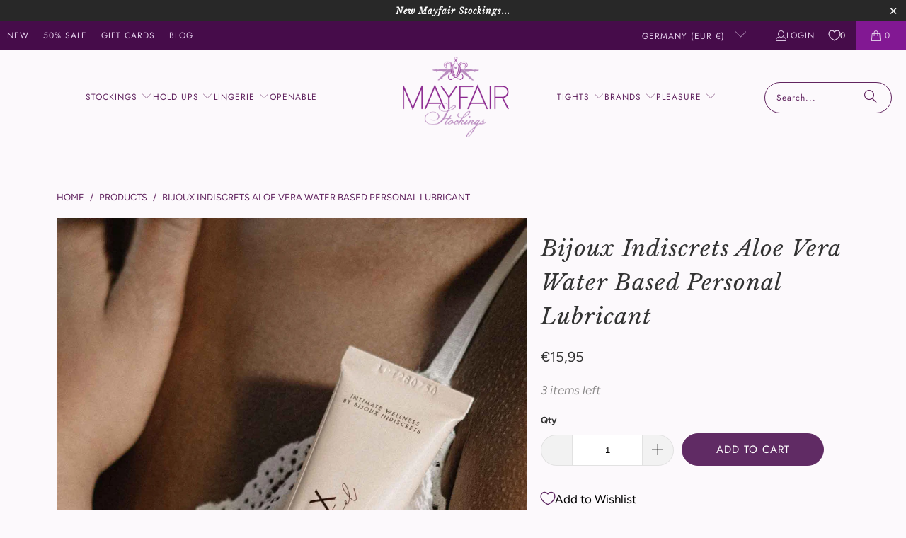

--- FILE ---
content_type: text/html; charset=utf-8
request_url: https://www.mayfairstockings.com/en-de/products/bijoux-indiscrets-aloe-vera-water-based-personal-lubricant
body_size: 50803
content:
<!DOCTYPE html>
<html class="no-js no-touch" lang="en">
  <head>
<script>
    window.Store = window.Store || {};
    window.Store.id = 1021452;
  </script>
  <script>
    window.Store = window.Store || {};
    window.Store.id = 1021452;
  </script>
    <meta charset="utf-8">
    <meta http-equiv="cleartype" content="on">
    <meta name="robots" content="index,follow">

    <!-- Google Tag Manually Added -->
    <meta name="google-site-verification" content="vJP9qhb5fI3m5moAdWHXdVT1WyaLaAQZ1nY7_JGhT84" />

    <!-- Mobile Specific Metas -->
    <meta name="HandheldFriendly" content="True">
    <meta name="MobileOptimized" content="320">
    <meta name="viewport" content="width=device-width,initial-scale=1">
    <meta name="theme-color" content="#fcf9fc">

    
    <title>
      Bijoux Indiscrets Aloe Vera Water Based Personal Lubricant at Mayfair Stockings Boudoir
    </title>

    
      <meta name="description" content="This water-based lubricant blends aloe vera with natural ingredients for a smoother feel. It nourishes and keeps your intimate area balanced with its ultra-hydrating properties. Enhance intimacy, reduce friction, and calm your skin with the magic of aloe vera. Content: ALOE VERA WATER-BASED LUBRICANT. 30 ml · 1 FL. OZT"/>
    

    <link rel="preconnect" href="https://fonts.shopifycdn.com" />
    <link rel="preconnect" href="https://cdn.shopify.com" />
    <link rel="preconnect" href="https://cdn.shopifycloud.com" />

    <link rel="dns-prefetch" href="https://v.shopify.com" />
    <link rel="dns-prefetch" href="https://www.youtube.com" />
    <link rel="dns-prefetch" href="https://vimeo.com" />

    <link href="//www.mayfairstockings.com/cdn/shop/t/112/assets/jquery.min.js?v=147293088974801289311719405438" as="script" rel="preload">

    <!-- Stylesheet for Fancybox library -->
    <link rel="stylesheet" href="//www.mayfairstockings.com/cdn/shop/t/112/assets/fancybox.css?v=19278034316635137701719405438" type="text/css" media="all" defer>

    <!-- Stylesheets for Turbo -->
    <link href="//www.mayfairstockings.com/cdn/shop/t/112/assets/styles.css?v=49100571545187708211763121542" rel="stylesheet" type="text/css" media="all" />

    <!-- Icons -->
    
      <link rel="shortcut icon" type="image/x-icon" href="//www.mayfairstockings.com/cdn/shop/files/MayfairFavicon32_33f0c82c-fb95-4e44-8cfa-87f8619788d8_180x180.png?v=1687278683">
      <link rel="apple-touch-icon" href="//www.mayfairstockings.com/cdn/shop/files/MayfairFavicon32_33f0c82c-fb95-4e44-8cfa-87f8619788d8_180x180.png?v=1687278683"/>
      <link rel="apple-touch-icon" sizes="57x57" href="//www.mayfairstockings.com/cdn/shop/files/MayfairFavicon32_33f0c82c-fb95-4e44-8cfa-87f8619788d8_57x57.png?v=1687278683"/>
      <link rel="apple-touch-icon" sizes="60x60" href="//www.mayfairstockings.com/cdn/shop/files/MayfairFavicon32_33f0c82c-fb95-4e44-8cfa-87f8619788d8_60x60.png?v=1687278683"/>
      <link rel="apple-touch-icon" sizes="72x72" href="//www.mayfairstockings.com/cdn/shop/files/MayfairFavicon32_33f0c82c-fb95-4e44-8cfa-87f8619788d8_72x72.png?v=1687278683"/>
      <link rel="apple-touch-icon" sizes="76x76" href="//www.mayfairstockings.com/cdn/shop/files/MayfairFavicon32_33f0c82c-fb95-4e44-8cfa-87f8619788d8_76x76.png?v=1687278683"/>
      <link rel="apple-touch-icon" sizes="114x114" href="//www.mayfairstockings.com/cdn/shop/files/MayfairFavicon32_33f0c82c-fb95-4e44-8cfa-87f8619788d8_114x114.png?v=1687278683"/>
      <link rel="apple-touch-icon" sizes="180x180" href="//www.mayfairstockings.com/cdn/shop/files/MayfairFavicon32_33f0c82c-fb95-4e44-8cfa-87f8619788d8_180x180.png?v=1687278683"/>
      <link rel="apple-touch-icon" sizes="228x228" href="//www.mayfairstockings.com/cdn/shop/files/MayfairFavicon32_33f0c82c-fb95-4e44-8cfa-87f8619788d8_228x228.png?v=1687278683"/>
    
    <link rel="canonical" href="https://www.mayfairstockings.com/en-de/products/bijoux-indiscrets-aloe-vera-water-based-personal-lubricant"/>

    

    

    
      <script src="//www.mayfairstockings.com/cdn/shop/t/112/assets/currencies.js?v=1648699478663843391719405437" defer></script>
    

    
    <script>
      window.PXUTheme = window.PXUTheme || {};
      window.PXUTheme.version = '9.4.0';
      window.PXUTheme.name = 'Turbo';
    </script>
    


    
<template id="price-ui"><span class="price " data-price></span><span class="compare-at-price" data-compare-at-price></span><span class="unit-pricing" data-unit-pricing></span></template>
    <template id="price-ui-badge"><div class="price-ui-badge__sticker price-ui-badge__sticker--">
    <span class="price-ui-badge__sticker-text" data-badge></span>
  </div></template>
    
    <template id="price-ui__price"><span class="money" data-price></span></template>
    <template id="price-ui__price-range"><span class="price-min" data-price-min><span class="money" data-price></span></span> - <span class="price-max" data-price-max><span class="money" data-price></span></span></template>
    <template id="price-ui__unit-pricing"><span class="unit-quantity" data-unit-quantity></span> | <span class="unit-price" data-unit-price><span class="money" data-price></span></span> / <span class="unit-measurement" data-unit-measurement></span></template>
    <template id="price-ui-badge__percent-savings-range">Save up to <span data-price-percent></span>%</template>
    <template id="price-ui-badge__percent-savings">Save <span data-price-percent></span>%</template>
    <template id="price-ui-badge__price-savings-range">Save up to <span class="money" data-price></span></template>
    <template id="price-ui-badge__price-savings">Save <span class="money" data-price></span></template>
    <template id="price-ui-badge__on-sale">Sale</template>
    <template id="price-ui-badge__sold-out">Sold out</template>
    <template id="price-ui-badge__in-stock">In stock</template>
    


    <script>
      
window.PXUTheme = window.PXUTheme || {};


window.PXUTheme.theme_settings = {};
window.PXUTheme.currency = {};
window.PXUTheme.routes = window.PXUTheme.routes || {};


window.PXUTheme.theme_settings.display_tos_checkbox = false;
window.PXUTheme.theme_settings.go_to_checkout = true;
window.PXUTheme.theme_settings.cart_action = "ajax";
window.PXUTheme.theme_settings.cart_shipping_calculator = false;


window.PXUTheme.theme_settings.collection_swatches = true;
window.PXUTheme.theme_settings.collection_secondary_image = true;


window.PXUTheme.currency.show_multiple_currencies = false;
window.PXUTheme.currency.shop_currency = "GBP";
window.PXUTheme.currency.default_currency = "GBP";
window.PXUTheme.currency.display_format = "money_format";
window.PXUTheme.currency.money_format = "€{{amount_with_comma_separator}}";
window.PXUTheme.currency.money_format_no_currency = "€{{amount_with_comma_separator}}";
window.PXUTheme.currency.money_format_currency = "€{{amount_with_comma_separator}} EUR";
window.PXUTheme.currency.native_multi_currency = true;
window.PXUTheme.currency.iso_code = "EUR";
window.PXUTheme.currency.symbol = "€";


window.PXUTheme.theme_settings.display_inventory_left = true;
window.PXUTheme.theme_settings.inventory_threshold = 12;
window.PXUTheme.theme_settings.limit_quantity = true;


window.PXUTheme.theme_settings.menu_position = null;


window.PXUTheme.theme_settings.newsletter_popup = false;
window.PXUTheme.theme_settings.newsletter_popup_days = "14";
window.PXUTheme.theme_settings.newsletter_popup_mobile = false;
window.PXUTheme.theme_settings.newsletter_popup_seconds = 0;


window.PXUTheme.theme_settings.pagination_type = "basic_pagination";


window.PXUTheme.theme_settings.enable_shopify_collection_badges = false;
window.PXUTheme.theme_settings.quick_shop_thumbnail_position = null;
window.PXUTheme.theme_settings.product_form_style = "radio";
window.PXUTheme.theme_settings.sale_banner_enabled = true;
window.PXUTheme.theme_settings.display_savings = true;
window.PXUTheme.theme_settings.display_sold_out_price = false;
window.PXUTheme.theme_settings.free_text = "Free";
window.PXUTheme.theme_settings.video_looping = null;
window.PXUTheme.theme_settings.quick_shop_style = "popup";
window.PXUTheme.theme_settings.hover_enabled = false;


window.PXUTheme.routes.cart_url = "/en-de/cart";
window.PXUTheme.routes.cart_update_url = "/en-de/cart/update";
window.PXUTheme.routes.root_url = "/en-de";
window.PXUTheme.routes.search_url = "/en-de/search";
window.PXUTheme.routes.all_products_collection_url = "/en-de/collections/all";
window.PXUTheme.routes.product_recommendations_url = "/en-de/recommendations/products";
window.PXUTheme.routes.predictive_search_url = "/en-de/search/suggest";


window.PXUTheme.theme_settings.image_loading_style = "fade-in";


window.PXUTheme.theme_settings.enable_autocomplete = true;


window.PXUTheme.theme_settings.page_dots_enabled = true;
window.PXUTheme.theme_settings.slideshow_arrow_size = "light";


window.PXUTheme.theme_settings.quick_shop_enabled = false;


window.PXUTheme.translation = {};


window.PXUTheme.translation.agree_to_terms_warning = "You must agree with the terms and conditions to checkout.";
window.PXUTheme.translation.one_item_left = "item left";
window.PXUTheme.translation.items_left_text = "items left";
window.PXUTheme.translation.cart_savings_text = "Total Savings";
window.PXUTheme.translation.cart_discount_text = "Discount";
window.PXUTheme.translation.cart_subtotal_text = "Subtotal";
window.PXUTheme.translation.cart_remove_text = "Remove";
window.PXUTheme.translation.cart_free_text = "Free";


window.PXUTheme.translation.newsletter_success_text = "Thank you for joining our mailing list!";


window.PXUTheme.translation.notify_email = "Enter your email address...";
window.PXUTheme.translation.notify_email_value = "Translation missing: en.contact.fields.email";
window.PXUTheme.translation.notify_email_send = "Send";
window.PXUTheme.translation.notify_message_first = "Please notify me when ";
window.PXUTheme.translation.notify_message_last = " becomes available - ";
window.PXUTheme.translation.notify_success_text = "Thanks! We will notify you when this product becomes available!";


window.PXUTheme.translation.add_to_cart = "Add to Cart";
window.PXUTheme.translation.coming_soon_text = "Coming Soon";
window.PXUTheme.translation.sold_out_text = "Sold Out";
window.PXUTheme.translation.sale_text = "Sale";
window.PXUTheme.translation.savings_text = "You Save";
window.PXUTheme.translation.from_text = "from";
window.PXUTheme.translation.new_text = "New";
window.PXUTheme.translation.pre_order_text = "Pre-Order";
window.PXUTheme.translation.unavailable_text = "Unavailable";


window.PXUTheme.translation.all_results = "View all results";
window.PXUTheme.translation.no_results = "Sorry, no results!";


window.PXUTheme.media_queries = {};
window.PXUTheme.media_queries.small = window.matchMedia( "(max-width: 480px)" );
window.PXUTheme.media_queries.medium = window.matchMedia( "(max-width: 798px)" );
window.PXUTheme.media_queries.large = window.matchMedia( "(min-width: 799px)" );
window.PXUTheme.media_queries.larger = window.matchMedia( "(min-width: 960px)" );
window.PXUTheme.media_queries.xlarge = window.matchMedia( "(min-width: 1200px)" );
window.PXUTheme.media_queries.ie10 = window.matchMedia( "all and (-ms-high-contrast: none), (-ms-high-contrast: active)" );
window.PXUTheme.media_queries.tablet = window.matchMedia( "only screen and (min-width: 799px) and (max-width: 1024px)" );
window.PXUTheme.media_queries.mobile_and_tablet = window.matchMedia( "(max-width: 1024px)" );
    </script>

    

    

    <script>
      
    </script>

    <script>window.performance && window.performance.mark && window.performance.mark('shopify.content_for_header.start');</script><meta name="facebook-domain-verification" content="4570dba899rfon7weamsvk4c522is4">
<meta id="shopify-digital-wallet" name="shopify-digital-wallet" content="/1021452/digital_wallets/dialog">
<meta name="shopify-checkout-api-token" content="728d5dc5ccebd11a5eac133259135f1e">
<meta id="in-context-paypal-metadata" data-shop-id="1021452" data-venmo-supported="false" data-environment="production" data-locale="en_US" data-paypal-v4="true" data-currency="EUR">
<link rel="alternate" hreflang="x-default" href="https://www.mayfairstockings.com/products/bijoux-indiscrets-aloe-vera-water-based-personal-lubricant">
<link rel="alternate" hreflang="en" href="https://www.mayfairstockings.com/products/bijoux-indiscrets-aloe-vera-water-based-personal-lubricant">
<link rel="alternate" hreflang="en-DE" href="https://www.mayfairstockings.com/en-de/products/bijoux-indiscrets-aloe-vera-water-based-personal-lubricant">
<link rel="alternate" hreflang="en-IE" href="https://www.mayfairstockings.com/en-ie/products/bijoux-indiscrets-aloe-vera-water-based-personal-lubricant">
<link rel="alternate" hreflang="en-NL" href="https://www.mayfairstockings.com/en-nl/products/bijoux-indiscrets-aloe-vera-water-based-personal-lubricant">
<link rel="alternate" type="application/json+oembed" href="https://www.mayfairstockings.com/en-de/products/bijoux-indiscrets-aloe-vera-water-based-personal-lubricant.oembed">
<script async="async" src="/checkouts/internal/preloads.js?locale=en-DE"></script>
<link rel="preconnect" href="https://shop.app" crossorigin="anonymous">
<script async="async" src="https://shop.app/checkouts/internal/preloads.js?locale=en-DE&shop_id=1021452" crossorigin="anonymous"></script>
<script id="apple-pay-shop-capabilities" type="application/json">{"shopId":1021452,"countryCode":"GB","currencyCode":"EUR","merchantCapabilities":["supports3DS"],"merchantId":"gid:\/\/shopify\/Shop\/1021452","merchantName":"Mayfair Stockings","requiredBillingContactFields":["postalAddress","email"],"requiredShippingContactFields":["postalAddress","email"],"shippingType":"shipping","supportedNetworks":["visa","maestro","masterCard","amex","discover","elo"],"total":{"type":"pending","label":"Mayfair Stockings","amount":"1.00"},"shopifyPaymentsEnabled":true,"supportsSubscriptions":true}</script>
<script id="shopify-features" type="application/json">{"accessToken":"728d5dc5ccebd11a5eac133259135f1e","betas":["rich-media-storefront-analytics"],"domain":"www.mayfairstockings.com","predictiveSearch":true,"shopId":1021452,"locale":"en"}</script>
<script>var Shopify = Shopify || {};
Shopify.shop = "mayfair-stockings.myshopify.com";
Shopify.locale = "en";
Shopify.currency = {"active":"EUR","rate":"1.1724696"};
Shopify.country = "DE";
Shopify.theme = {"name":"Mayfair940b","id":169367667005,"schema_name":"Turbo","schema_version":"9.4.0","theme_store_id":null,"role":"main"};
Shopify.theme.handle = "null";
Shopify.theme.style = {"id":null,"handle":null};
Shopify.cdnHost = "www.mayfairstockings.com/cdn";
Shopify.routes = Shopify.routes || {};
Shopify.routes.root = "/en-de/";</script>
<script type="module">!function(o){(o.Shopify=o.Shopify||{}).modules=!0}(window);</script>
<script>!function(o){function n(){var o=[];function n(){o.push(Array.prototype.slice.apply(arguments))}return n.q=o,n}var t=o.Shopify=o.Shopify||{};t.loadFeatures=n(),t.autoloadFeatures=n()}(window);</script>
<script>
  window.ShopifyPay = window.ShopifyPay || {};
  window.ShopifyPay.apiHost = "shop.app\/pay";
  window.ShopifyPay.redirectState = null;
</script>
<script id="shop-js-analytics" type="application/json">{"pageType":"product"}</script>
<script defer="defer" async type="module" src="//www.mayfairstockings.com/cdn/shopifycloud/shop-js/modules/v2/client.init-shop-cart-sync_BT-GjEfc.en.esm.js"></script>
<script defer="defer" async type="module" src="//www.mayfairstockings.com/cdn/shopifycloud/shop-js/modules/v2/chunk.common_D58fp_Oc.esm.js"></script>
<script defer="defer" async type="module" src="//www.mayfairstockings.com/cdn/shopifycloud/shop-js/modules/v2/chunk.modal_xMitdFEc.esm.js"></script>
<script type="module">
  await import("//www.mayfairstockings.com/cdn/shopifycloud/shop-js/modules/v2/client.init-shop-cart-sync_BT-GjEfc.en.esm.js");
await import("//www.mayfairstockings.com/cdn/shopifycloud/shop-js/modules/v2/chunk.common_D58fp_Oc.esm.js");
await import("//www.mayfairstockings.com/cdn/shopifycloud/shop-js/modules/v2/chunk.modal_xMitdFEc.esm.js");

  window.Shopify.SignInWithShop?.initShopCartSync?.({"fedCMEnabled":true,"windoidEnabled":true});

</script>
<script>
  window.Shopify = window.Shopify || {};
  if (!window.Shopify.featureAssets) window.Shopify.featureAssets = {};
  window.Shopify.featureAssets['shop-js'] = {"shop-cart-sync":["modules/v2/client.shop-cart-sync_DZOKe7Ll.en.esm.js","modules/v2/chunk.common_D58fp_Oc.esm.js","modules/v2/chunk.modal_xMitdFEc.esm.js"],"init-fed-cm":["modules/v2/client.init-fed-cm_B6oLuCjv.en.esm.js","modules/v2/chunk.common_D58fp_Oc.esm.js","modules/v2/chunk.modal_xMitdFEc.esm.js"],"shop-cash-offers":["modules/v2/client.shop-cash-offers_D2sdYoxE.en.esm.js","modules/v2/chunk.common_D58fp_Oc.esm.js","modules/v2/chunk.modal_xMitdFEc.esm.js"],"shop-login-button":["modules/v2/client.shop-login-button_QeVjl5Y3.en.esm.js","modules/v2/chunk.common_D58fp_Oc.esm.js","modules/v2/chunk.modal_xMitdFEc.esm.js"],"pay-button":["modules/v2/client.pay-button_DXTOsIq6.en.esm.js","modules/v2/chunk.common_D58fp_Oc.esm.js","modules/v2/chunk.modal_xMitdFEc.esm.js"],"shop-button":["modules/v2/client.shop-button_DQZHx9pm.en.esm.js","modules/v2/chunk.common_D58fp_Oc.esm.js","modules/v2/chunk.modal_xMitdFEc.esm.js"],"avatar":["modules/v2/client.avatar_BTnouDA3.en.esm.js"],"init-windoid":["modules/v2/client.init-windoid_CR1B-cfM.en.esm.js","modules/v2/chunk.common_D58fp_Oc.esm.js","modules/v2/chunk.modal_xMitdFEc.esm.js"],"init-shop-for-new-customer-accounts":["modules/v2/client.init-shop-for-new-customer-accounts_C_vY_xzh.en.esm.js","modules/v2/client.shop-login-button_QeVjl5Y3.en.esm.js","modules/v2/chunk.common_D58fp_Oc.esm.js","modules/v2/chunk.modal_xMitdFEc.esm.js"],"init-shop-email-lookup-coordinator":["modules/v2/client.init-shop-email-lookup-coordinator_BI7n9ZSv.en.esm.js","modules/v2/chunk.common_D58fp_Oc.esm.js","modules/v2/chunk.modal_xMitdFEc.esm.js"],"init-shop-cart-sync":["modules/v2/client.init-shop-cart-sync_BT-GjEfc.en.esm.js","modules/v2/chunk.common_D58fp_Oc.esm.js","modules/v2/chunk.modal_xMitdFEc.esm.js"],"shop-toast-manager":["modules/v2/client.shop-toast-manager_DiYdP3xc.en.esm.js","modules/v2/chunk.common_D58fp_Oc.esm.js","modules/v2/chunk.modal_xMitdFEc.esm.js"],"init-customer-accounts":["modules/v2/client.init-customer-accounts_D9ZNqS-Q.en.esm.js","modules/v2/client.shop-login-button_QeVjl5Y3.en.esm.js","modules/v2/chunk.common_D58fp_Oc.esm.js","modules/v2/chunk.modal_xMitdFEc.esm.js"],"init-customer-accounts-sign-up":["modules/v2/client.init-customer-accounts-sign-up_iGw4briv.en.esm.js","modules/v2/client.shop-login-button_QeVjl5Y3.en.esm.js","modules/v2/chunk.common_D58fp_Oc.esm.js","modules/v2/chunk.modal_xMitdFEc.esm.js"],"shop-follow-button":["modules/v2/client.shop-follow-button_CqMgW2wH.en.esm.js","modules/v2/chunk.common_D58fp_Oc.esm.js","modules/v2/chunk.modal_xMitdFEc.esm.js"],"checkout-modal":["modules/v2/client.checkout-modal_xHeaAweL.en.esm.js","modules/v2/chunk.common_D58fp_Oc.esm.js","modules/v2/chunk.modal_xMitdFEc.esm.js"],"shop-login":["modules/v2/client.shop-login_D91U-Q7h.en.esm.js","modules/v2/chunk.common_D58fp_Oc.esm.js","modules/v2/chunk.modal_xMitdFEc.esm.js"],"lead-capture":["modules/v2/client.lead-capture_BJmE1dJe.en.esm.js","modules/v2/chunk.common_D58fp_Oc.esm.js","modules/v2/chunk.modal_xMitdFEc.esm.js"],"payment-terms":["modules/v2/client.payment-terms_Ci9AEqFq.en.esm.js","modules/v2/chunk.common_D58fp_Oc.esm.js","modules/v2/chunk.modal_xMitdFEc.esm.js"]};
</script>
<script>(function() {
  var isLoaded = false;
  function asyncLoad() {
    if (isLoaded) return;
    isLoaded = true;
    var urls = ["\/\/backinstock.useamp.com\/widget\/8488_1767153618.js?category=bis\u0026v=6\u0026shop=mayfair-stockings.myshopify.com"];
    for (var i = 0; i < urls.length; i++) {
      var s = document.createElement('script');
      s.type = 'text/javascript';
      s.async = true;
      s.src = urls[i];
      var x = document.getElementsByTagName('script')[0];
      x.parentNode.insertBefore(s, x);
    }
  };
  if(window.attachEvent) {
    window.attachEvent('onload', asyncLoad);
  } else {
    window.addEventListener('load', asyncLoad, false);
  }
})();</script>
<script id="__st">var __st={"a":1021452,"offset":0,"reqid":"231be050-4149-4a65-8893-b42e6447f890-1769040436","pageurl":"www.mayfairstockings.com\/en-de\/products\/bijoux-indiscrets-aloe-vera-water-based-personal-lubricant","u":"c729d762bba4","p":"product","rtyp":"product","rid":7462309593245};</script>
<script>window.ShopifyPaypalV4VisibilityTracking = true;</script>
<script id="captcha-bootstrap">!function(){'use strict';const t='contact',e='account',n='new_comment',o=[[t,t],['blogs',n],['comments',n],[t,'customer']],c=[[e,'customer_login'],[e,'guest_login'],[e,'recover_customer_password'],[e,'create_customer']],r=t=>t.map((([t,e])=>`form[action*='/${t}']:not([data-nocaptcha='true']) input[name='form_type'][value='${e}']`)).join(','),a=t=>()=>t?[...document.querySelectorAll(t)].map((t=>t.form)):[];function s(){const t=[...o],e=r(t);return a(e)}const i='password',u='form_key',d=['recaptcha-v3-token','g-recaptcha-response','h-captcha-response',i],f=()=>{try{return window.sessionStorage}catch{return}},m='__shopify_v',_=t=>t.elements[u];function p(t,e,n=!1){try{const o=window.sessionStorage,c=JSON.parse(o.getItem(e)),{data:r}=function(t){const{data:e,action:n}=t;return t[m]||n?{data:e,action:n}:{data:t,action:n}}(c);for(const[e,n]of Object.entries(r))t.elements[e]&&(t.elements[e].value=n);n&&o.removeItem(e)}catch(o){console.error('form repopulation failed',{error:o})}}const l='form_type',E='cptcha';function T(t){t.dataset[E]=!0}const w=window,h=w.document,L='Shopify',v='ce_forms',y='captcha';let A=!1;((t,e)=>{const n=(g='f06e6c50-85a8-45c8-87d0-21a2b65856fe',I='https://cdn.shopify.com/shopifycloud/storefront-forms-hcaptcha/ce_storefront_forms_captcha_hcaptcha.v1.5.2.iife.js',D={infoText:'Protected by hCaptcha',privacyText:'Privacy',termsText:'Terms'},(t,e,n)=>{const o=w[L][v],c=o.bindForm;if(c)return c(t,g,e,D).then(n);var r;o.q.push([[t,g,e,D],n]),r=I,A||(h.body.append(Object.assign(h.createElement('script'),{id:'captcha-provider',async:!0,src:r})),A=!0)});var g,I,D;w[L]=w[L]||{},w[L][v]=w[L][v]||{},w[L][v].q=[],w[L][y]=w[L][y]||{},w[L][y].protect=function(t,e){n(t,void 0,e),T(t)},Object.freeze(w[L][y]),function(t,e,n,w,h,L){const[v,y,A,g]=function(t,e,n){const i=e?o:[],u=t?c:[],d=[...i,...u],f=r(d),m=r(i),_=r(d.filter((([t,e])=>n.includes(e))));return[a(f),a(m),a(_),s()]}(w,h,L),I=t=>{const e=t.target;return e instanceof HTMLFormElement?e:e&&e.form},D=t=>v().includes(t);t.addEventListener('submit',(t=>{const e=I(t);if(!e)return;const n=D(e)&&!e.dataset.hcaptchaBound&&!e.dataset.recaptchaBound,o=_(e),c=g().includes(e)&&(!o||!o.value);(n||c)&&t.preventDefault(),c&&!n&&(function(t){try{if(!f())return;!function(t){const e=f();if(!e)return;const n=_(t);if(!n)return;const o=n.value;o&&e.removeItem(o)}(t);const e=Array.from(Array(32),(()=>Math.random().toString(36)[2])).join('');!function(t,e){_(t)||t.append(Object.assign(document.createElement('input'),{type:'hidden',name:u})),t.elements[u].value=e}(t,e),function(t,e){const n=f();if(!n)return;const o=[...t.querySelectorAll(`input[type='${i}']`)].map((({name:t})=>t)),c=[...d,...o],r={};for(const[a,s]of new FormData(t).entries())c.includes(a)||(r[a]=s);n.setItem(e,JSON.stringify({[m]:1,action:t.action,data:r}))}(t,e)}catch(e){console.error('failed to persist form',e)}}(e),e.submit())}));const S=(t,e)=>{t&&!t.dataset[E]&&(n(t,e.some((e=>e===t))),T(t))};for(const o of['focusin','change'])t.addEventListener(o,(t=>{const e=I(t);D(e)&&S(e,y())}));const B=e.get('form_key'),M=e.get(l),P=B&&M;t.addEventListener('DOMContentLoaded',(()=>{const t=y();if(P)for(const e of t)e.elements[l].value===M&&p(e,B);[...new Set([...A(),...v().filter((t=>'true'===t.dataset.shopifyCaptcha))])].forEach((e=>S(e,t)))}))}(h,new URLSearchParams(w.location.search),n,t,e,['guest_login'])})(!0,!0)}();</script>
<script integrity="sha256-4kQ18oKyAcykRKYeNunJcIwy7WH5gtpwJnB7kiuLZ1E=" data-source-attribution="shopify.loadfeatures" defer="defer" src="//www.mayfairstockings.com/cdn/shopifycloud/storefront/assets/storefront/load_feature-a0a9edcb.js" crossorigin="anonymous"></script>
<script crossorigin="anonymous" defer="defer" src="//www.mayfairstockings.com/cdn/shopifycloud/storefront/assets/shopify_pay/storefront-65b4c6d7.js?v=20250812"></script>
<script data-source-attribution="shopify.dynamic_checkout.dynamic.init">var Shopify=Shopify||{};Shopify.PaymentButton=Shopify.PaymentButton||{isStorefrontPortableWallets:!0,init:function(){window.Shopify.PaymentButton.init=function(){};var t=document.createElement("script");t.src="https://www.mayfairstockings.com/cdn/shopifycloud/portable-wallets/latest/portable-wallets.en.js",t.type="module",document.head.appendChild(t)}};
</script>
<script data-source-attribution="shopify.dynamic_checkout.buyer_consent">
  function portableWalletsHideBuyerConsent(e){var t=document.getElementById("shopify-buyer-consent"),n=document.getElementById("shopify-subscription-policy-button");t&&n&&(t.classList.add("hidden"),t.setAttribute("aria-hidden","true"),n.removeEventListener("click",e))}function portableWalletsShowBuyerConsent(e){var t=document.getElementById("shopify-buyer-consent"),n=document.getElementById("shopify-subscription-policy-button");t&&n&&(t.classList.remove("hidden"),t.removeAttribute("aria-hidden"),n.addEventListener("click",e))}window.Shopify?.PaymentButton&&(window.Shopify.PaymentButton.hideBuyerConsent=portableWalletsHideBuyerConsent,window.Shopify.PaymentButton.showBuyerConsent=portableWalletsShowBuyerConsent);
</script>
<script data-source-attribution="shopify.dynamic_checkout.cart.bootstrap">document.addEventListener("DOMContentLoaded",(function(){function t(){return document.querySelector("shopify-accelerated-checkout-cart, shopify-accelerated-checkout")}if(t())Shopify.PaymentButton.init();else{new MutationObserver((function(e,n){t()&&(Shopify.PaymentButton.init(),n.disconnect())})).observe(document.body,{childList:!0,subtree:!0})}}));
</script>
<link id="shopify-accelerated-checkout-styles" rel="stylesheet" media="screen" href="https://www.mayfairstockings.com/cdn/shopifycloud/portable-wallets/latest/accelerated-checkout-backwards-compat.css" crossorigin="anonymous">
<style id="shopify-accelerated-checkout-cart">
        #shopify-buyer-consent {
  margin-top: 1em;
  display: inline-block;
  width: 100%;
}

#shopify-buyer-consent.hidden {
  display: none;
}

#shopify-subscription-policy-button {
  background: none;
  border: none;
  padding: 0;
  text-decoration: underline;
  font-size: inherit;
  cursor: pointer;
}

#shopify-subscription-policy-button::before {
  box-shadow: none;
}

      </style>

<script>window.performance && window.performance.mark && window.performance.mark('shopify.content_for_header.end');</script>

    

<meta name="author" content="Mayfair Stockings">
<meta property="og:url" content="https://www.mayfairstockings.com/en-de/products/bijoux-indiscrets-aloe-vera-water-based-personal-lubricant">
<meta property="og:site_name" content="Mayfair Stockings">




  <meta property="og:type" content="product">
  <meta property="og:title" content="Bijoux Indiscrets Aloe Vera Water Based Personal Lubricant">
  
    
      <meta property="og:image" content="https://www.mayfairstockings.com/cdn/shop/products/Mayfair-Stockings0355Bijoux-Au-Naturel-TUBE-aloevera03-8_600x.jpg?v=1657638064">
      <meta property="og:image:secure_url" content="https://www.mayfairstockings.com/cdn/shop/products/Mayfair-Stockings0355Bijoux-Au-Naturel-TUBE-aloevera03-8_600x.jpg?v=1657638064">
      
      <meta property="og:image:width" content="1000">
      <meta property="og:image:height" content="1500">
    
      <meta property="og:image" content="https://www.mayfairstockings.com/cdn/shop/products/Mayfair-Stockings0355Bijoux-Au-Naturel-TUBE-aloevera01-1-6_600x.jpg?v=1657638064">
      <meta property="og:image:secure_url" content="https://www.mayfairstockings.com/cdn/shop/products/Mayfair-Stockings0355Bijoux-Au-Naturel-TUBE-aloevera01-1-6_600x.jpg?v=1657638064">
      
      <meta property="og:image:width" content="1000">
      <meta property="og:image:height" content="1500">
    
      <meta property="og:image" content="https://www.mayfairstockings.com/cdn/shop/products/Mayfair-Stockings0355Bijoux-Au-Naturel-TUBE_PACK-aloevera-2_600x.jpg?v=1657638064">
      <meta property="og:image:secure_url" content="https://www.mayfairstockings.com/cdn/shop/products/Mayfair-Stockings0355Bijoux-Au-Naturel-TUBE_PACK-aloevera-2_600x.jpg?v=1657638064">
      
      <meta property="og:image:width" content="1000">
      <meta property="og:image:height" content="1500">
    
  
  <meta property="product:price:amount" content="15,95">
  <meta property="product:price:currency" content="GBP">



  <meta property="og:description" content="This water-based lubricant blends aloe vera with natural ingredients for a smoother feel. It nourishes and keeps your intimate area balanced with its ultra-hydrating properties. Enhance intimacy, reduce friction, and calm your skin with the magic of aloe vera. Content: ALOE VERA WATER-BASED LUBRICANT. 30 ml · 1 FL. OZT">




  <meta name="twitter:site" content="@mayfairstocking">

<meta name="twitter:card" content="summary">

  <meta name="twitter:title" content="Bijoux Indiscrets Aloe Vera Water Based Personal Lubricant">
  <meta name="twitter:description" content="This water-based lubricant blends aloe vera with natural ingredients for a smoother feel. It nourishes and keeps your intimate area balanced with its ultra-hydrating properties. Enhance intimacy, reduce friction, and calm your skin with the magic of aloe vera. Content: ALOE VERA WATER-BASED LUBRICANT. 30 ml · 1 FL. OZThis item cannot be posted outside of the UK. In Sanskrit, Aloe Vera is called ‘Ghrita - Kumari’, which means ‘young girl’. This is because the Vedas believed that this magical plant gives women youth with its regenerating effect. Aloe vera is one the most versatile natural ingredients:It is edible, has medicinal properties, hydrates, and calms and soothes the skin. Ancient Ayurvedic texts even commend its blood-purifying and toxin-releasing actions. WITH ALOE VERA SOOTHING VEGAN FRAGRANCE AND COLOURANT-FREE PH OPTIMIZED TO MATCH* YOURS DERMATOLOGICALLY TESTED AQUA, GLYCERIN, HYDROXYETHYLCELLULOSE, SODIUM BENZOATE, ALOE">
  <meta name="twitter:image" content="https://www.mayfairstockings.com/cdn/shop/products/Mayfair-Stockings0355Bijoux-Au-Naturel-TUBE-aloevera03-8_240x.jpg?v=1657638064">
  <meta name="twitter:image:width" content="240">
  <meta name="twitter:image:height" content="240">
  <meta name="twitter:image:alt" content="Bijoux Indiscrets Aloe Vera Water Based Personal Lubricant">



    
    
  <!-- BEGIN app block: shopify://apps/klaviyo-email-marketing-sms/blocks/klaviyo-onsite-embed/2632fe16-c075-4321-a88b-50b567f42507 -->












  <script async src="https://static.klaviyo.com/onsite/js/NE3uBr/klaviyo.js?company_id=NE3uBr"></script>
  <script>!function(){if(!window.klaviyo){window._klOnsite=window._klOnsite||[];try{window.klaviyo=new Proxy({},{get:function(n,i){return"push"===i?function(){var n;(n=window._klOnsite).push.apply(n,arguments)}:function(){for(var n=arguments.length,o=new Array(n),w=0;w<n;w++)o[w]=arguments[w];var t="function"==typeof o[o.length-1]?o.pop():void 0,e=new Promise((function(n){window._klOnsite.push([i].concat(o,[function(i){t&&t(i),n(i)}]))}));return e}}})}catch(n){window.klaviyo=window.klaviyo||[],window.klaviyo.push=function(){var n;(n=window._klOnsite).push.apply(n,arguments)}}}}();</script>

  
    <script id="viewed_product">
      if (item == null) {
        var _learnq = _learnq || [];

        var MetafieldReviews = null
        var MetafieldYotpoRating = null
        var MetafieldYotpoCount = null
        var MetafieldLooxRating = null
        var MetafieldLooxCount = null
        var okendoProduct = null
        var okendoProductReviewCount = null
        var okendoProductReviewAverageValue = null
        try {
          // The following fields are used for Customer Hub recently viewed in order to add reviews.
          // This information is not part of __kla_viewed. Instead, it is part of __kla_viewed_reviewed_items
          MetafieldReviews = {};
          MetafieldYotpoRating = null
          MetafieldYotpoCount = null
          MetafieldLooxRating = null
          MetafieldLooxCount = null

          okendoProduct = null
          // If the okendo metafield is not legacy, it will error, which then requires the new json formatted data
          if (okendoProduct && 'error' in okendoProduct) {
            okendoProduct = null
          }
          okendoProductReviewCount = okendoProduct ? okendoProduct.reviewCount : null
          okendoProductReviewAverageValue = okendoProduct ? okendoProduct.reviewAverageValue : null
        } catch (error) {
          console.error('Error in Klaviyo onsite reviews tracking:', error);
        }

        var item = {
          Name: "Bijoux Indiscrets Aloe Vera Water Based Personal Lubricant",
          ProductID: 7462309593245,
          Categories: ["Accessories","Bijoux Indiscrets","Extras","Our Favourite Stockings and Lingerie"],
          ImageURL: "https://www.mayfairstockings.com/cdn/shop/products/Mayfair-Stockings0355Bijoux-Au-Naturel-TUBE-aloevera03-8_grande.jpg?v=1657638064",
          URL: "https://www.mayfairstockings.com/en-de/products/bijoux-indiscrets-aloe-vera-water-based-personal-lubricant",
          Brand: "Bijoux Indiscrets",
          Price: "€15,95",
          Value: "15,95",
          CompareAtPrice: "€0,00"
        };
        _learnq.push(['track', 'Viewed Product', item]);
        _learnq.push(['trackViewedItem', {
          Title: item.Name,
          ItemId: item.ProductID,
          Categories: item.Categories,
          ImageUrl: item.ImageURL,
          Url: item.URL,
          Metadata: {
            Brand: item.Brand,
            Price: item.Price,
            Value: item.Value,
            CompareAtPrice: item.CompareAtPrice
          },
          metafields:{
            reviews: MetafieldReviews,
            yotpo:{
              rating: MetafieldYotpoRating,
              count: MetafieldYotpoCount,
            },
            loox:{
              rating: MetafieldLooxRating,
              count: MetafieldLooxCount,
            },
            okendo: {
              rating: okendoProductReviewAverageValue,
              count: okendoProductReviewCount,
            }
          }
        }]);
      }
    </script>
  




  <script>
    window.klaviyoReviewsProductDesignMode = false
  </script>







<!-- END app block --><link href="https://monorail-edge.shopifysvc.com" rel="dns-prefetch">
<script>(function(){if ("sendBeacon" in navigator && "performance" in window) {try {var session_token_from_headers = performance.getEntriesByType('navigation')[0].serverTiming.find(x => x.name == '_s').description;} catch {var session_token_from_headers = undefined;}var session_cookie_matches = document.cookie.match(/_shopify_s=([^;]*)/);var session_token_from_cookie = session_cookie_matches && session_cookie_matches.length === 2 ? session_cookie_matches[1] : "";var session_token = session_token_from_headers || session_token_from_cookie || "";function handle_abandonment_event(e) {var entries = performance.getEntries().filter(function(entry) {return /monorail-edge.shopifysvc.com/.test(entry.name);});if (!window.abandonment_tracked && entries.length === 0) {window.abandonment_tracked = true;var currentMs = Date.now();var navigation_start = performance.timing.navigationStart;var payload = {shop_id: 1021452,url: window.location.href,navigation_start,duration: currentMs - navigation_start,session_token,page_type: "product"};window.navigator.sendBeacon("https://monorail-edge.shopifysvc.com/v1/produce", JSON.stringify({schema_id: "online_store_buyer_site_abandonment/1.1",payload: payload,metadata: {event_created_at_ms: currentMs,event_sent_at_ms: currentMs}}));}}window.addEventListener('pagehide', handle_abandonment_event);}}());</script>
<script id="web-pixels-manager-setup">(function e(e,d,r,n,o){if(void 0===o&&(o={}),!Boolean(null===(a=null===(i=window.Shopify)||void 0===i?void 0:i.analytics)||void 0===a?void 0:a.replayQueue)){var i,a;window.Shopify=window.Shopify||{};var t=window.Shopify;t.analytics=t.analytics||{};var s=t.analytics;s.replayQueue=[],s.publish=function(e,d,r){return s.replayQueue.push([e,d,r]),!0};try{self.performance.mark("wpm:start")}catch(e){}var l=function(){var e={modern:/Edge?\/(1{2}[4-9]|1[2-9]\d|[2-9]\d{2}|\d{4,})\.\d+(\.\d+|)|Firefox\/(1{2}[4-9]|1[2-9]\d|[2-9]\d{2}|\d{4,})\.\d+(\.\d+|)|Chrom(ium|e)\/(9{2}|\d{3,})\.\d+(\.\d+|)|(Maci|X1{2}).+ Version\/(15\.\d+|(1[6-9]|[2-9]\d|\d{3,})\.\d+)([,.]\d+|)( \(\w+\)|)( Mobile\/\w+|) Safari\/|Chrome.+OPR\/(9{2}|\d{3,})\.\d+\.\d+|(CPU[ +]OS|iPhone[ +]OS|CPU[ +]iPhone|CPU IPhone OS|CPU iPad OS)[ +]+(15[._]\d+|(1[6-9]|[2-9]\d|\d{3,})[._]\d+)([._]\d+|)|Android:?[ /-](13[3-9]|1[4-9]\d|[2-9]\d{2}|\d{4,})(\.\d+|)(\.\d+|)|Android.+Firefox\/(13[5-9]|1[4-9]\d|[2-9]\d{2}|\d{4,})\.\d+(\.\d+|)|Android.+Chrom(ium|e)\/(13[3-9]|1[4-9]\d|[2-9]\d{2}|\d{4,})\.\d+(\.\d+|)|SamsungBrowser\/([2-9]\d|\d{3,})\.\d+/,legacy:/Edge?\/(1[6-9]|[2-9]\d|\d{3,})\.\d+(\.\d+|)|Firefox\/(5[4-9]|[6-9]\d|\d{3,})\.\d+(\.\d+|)|Chrom(ium|e)\/(5[1-9]|[6-9]\d|\d{3,})\.\d+(\.\d+|)([\d.]+$|.*Safari\/(?![\d.]+ Edge\/[\d.]+$))|(Maci|X1{2}).+ Version\/(10\.\d+|(1[1-9]|[2-9]\d|\d{3,})\.\d+)([,.]\d+|)( \(\w+\)|)( Mobile\/\w+|) Safari\/|Chrome.+OPR\/(3[89]|[4-9]\d|\d{3,})\.\d+\.\d+|(CPU[ +]OS|iPhone[ +]OS|CPU[ +]iPhone|CPU IPhone OS|CPU iPad OS)[ +]+(10[._]\d+|(1[1-9]|[2-9]\d|\d{3,})[._]\d+)([._]\d+|)|Android:?[ /-](13[3-9]|1[4-9]\d|[2-9]\d{2}|\d{4,})(\.\d+|)(\.\d+|)|Mobile Safari.+OPR\/([89]\d|\d{3,})\.\d+\.\d+|Android.+Firefox\/(13[5-9]|1[4-9]\d|[2-9]\d{2}|\d{4,})\.\d+(\.\d+|)|Android.+Chrom(ium|e)\/(13[3-9]|1[4-9]\d|[2-9]\d{2}|\d{4,})\.\d+(\.\d+|)|Android.+(UC? ?Browser|UCWEB|U3)[ /]?(15\.([5-9]|\d{2,})|(1[6-9]|[2-9]\d|\d{3,})\.\d+)\.\d+|SamsungBrowser\/(5\.\d+|([6-9]|\d{2,})\.\d+)|Android.+MQ{2}Browser\/(14(\.(9|\d{2,})|)|(1[5-9]|[2-9]\d|\d{3,})(\.\d+|))(\.\d+|)|K[Aa][Ii]OS\/(3\.\d+|([4-9]|\d{2,})\.\d+)(\.\d+|)/},d=e.modern,r=e.legacy,n=navigator.userAgent;return n.match(d)?"modern":n.match(r)?"legacy":"unknown"}(),u="modern"===l?"modern":"legacy",c=(null!=n?n:{modern:"",legacy:""})[u],f=function(e){return[e.baseUrl,"/wpm","/b",e.hashVersion,"modern"===e.buildTarget?"m":"l",".js"].join("")}({baseUrl:d,hashVersion:r,buildTarget:u}),m=function(e){var d=e.version,r=e.bundleTarget,n=e.surface,o=e.pageUrl,i=e.monorailEndpoint;return{emit:function(e){var a=e.status,t=e.errorMsg,s=(new Date).getTime(),l=JSON.stringify({metadata:{event_sent_at_ms:s},events:[{schema_id:"web_pixels_manager_load/3.1",payload:{version:d,bundle_target:r,page_url:o,status:a,surface:n,error_msg:t},metadata:{event_created_at_ms:s}}]});if(!i)return console&&console.warn&&console.warn("[Web Pixels Manager] No Monorail endpoint provided, skipping logging."),!1;try{return self.navigator.sendBeacon.bind(self.navigator)(i,l)}catch(e){}var u=new XMLHttpRequest;try{return u.open("POST",i,!0),u.setRequestHeader("Content-Type","text/plain"),u.send(l),!0}catch(e){return console&&console.warn&&console.warn("[Web Pixels Manager] Got an unhandled error while logging to Monorail."),!1}}}}({version:r,bundleTarget:l,surface:e.surface,pageUrl:self.location.href,monorailEndpoint:e.monorailEndpoint});try{o.browserTarget=l,function(e){var d=e.src,r=e.async,n=void 0===r||r,o=e.onload,i=e.onerror,a=e.sri,t=e.scriptDataAttributes,s=void 0===t?{}:t,l=document.createElement("script"),u=document.querySelector("head"),c=document.querySelector("body");if(l.async=n,l.src=d,a&&(l.integrity=a,l.crossOrigin="anonymous"),s)for(var f in s)if(Object.prototype.hasOwnProperty.call(s,f))try{l.dataset[f]=s[f]}catch(e){}if(o&&l.addEventListener("load",o),i&&l.addEventListener("error",i),u)u.appendChild(l);else{if(!c)throw new Error("Did not find a head or body element to append the script");c.appendChild(l)}}({src:f,async:!0,onload:function(){if(!function(){var e,d;return Boolean(null===(d=null===(e=window.Shopify)||void 0===e?void 0:e.analytics)||void 0===d?void 0:d.initialized)}()){var d=window.webPixelsManager.init(e)||void 0;if(d){var r=window.Shopify.analytics;r.replayQueue.forEach((function(e){var r=e[0],n=e[1],o=e[2];d.publishCustomEvent(r,n,o)})),r.replayQueue=[],r.publish=d.publishCustomEvent,r.visitor=d.visitor,r.initialized=!0}}},onerror:function(){return m.emit({status:"failed",errorMsg:"".concat(f," has failed to load")})},sri:function(e){var d=/^sha384-[A-Za-z0-9+/=]+$/;return"string"==typeof e&&d.test(e)}(c)?c:"",scriptDataAttributes:o}),m.emit({status:"loading"})}catch(e){m.emit({status:"failed",errorMsg:(null==e?void 0:e.message)||"Unknown error"})}}})({shopId: 1021452,storefrontBaseUrl: "https://www.mayfairstockings.com",extensionsBaseUrl: "https://extensions.shopifycdn.com/cdn/shopifycloud/web-pixels-manager",monorailEndpoint: "https://monorail-edge.shopifysvc.com/unstable/produce_batch",surface: "storefront-renderer",enabledBetaFlags: ["2dca8a86"],webPixelsConfigList: [{"id":"3051815287","configuration":"{\"accountID\":\"NE3uBr\",\"webPixelConfig\":\"eyJlbmFibGVBZGRlZFRvQ2FydEV2ZW50cyI6IHRydWV9\"}","eventPayloadVersion":"v1","runtimeContext":"STRICT","scriptVersion":"524f6c1ee37bacdca7657a665bdca589","type":"APP","apiClientId":123074,"privacyPurposes":["ANALYTICS","MARKETING"],"dataSharingAdjustments":{"protectedCustomerApprovalScopes":["read_customer_address","read_customer_email","read_customer_name","read_customer_personal_data","read_customer_phone"]}},{"id":"368312637","configuration":"{\"pixel_id\":\"1492233724406461\",\"pixel_type\":\"facebook_pixel\",\"metaapp_system_user_token\":\"-\"}","eventPayloadVersion":"v1","runtimeContext":"OPEN","scriptVersion":"ca16bc87fe92b6042fbaa3acc2fbdaa6","type":"APP","apiClientId":2329312,"privacyPurposes":["ANALYTICS","MARKETING","SALE_OF_DATA"],"dataSharingAdjustments":{"protectedCustomerApprovalScopes":["read_customer_address","read_customer_email","read_customer_name","read_customer_personal_data","read_customer_phone"]}},{"id":"187957623","eventPayloadVersion":"v1","runtimeContext":"LAX","scriptVersion":"1","type":"CUSTOM","privacyPurposes":["ANALYTICS"],"name":"Google Analytics tag (migrated)"},{"id":"shopify-app-pixel","configuration":"{}","eventPayloadVersion":"v1","runtimeContext":"STRICT","scriptVersion":"0450","apiClientId":"shopify-pixel","type":"APP","privacyPurposes":["ANALYTICS","MARKETING"]},{"id":"shopify-custom-pixel","eventPayloadVersion":"v1","runtimeContext":"LAX","scriptVersion":"0450","apiClientId":"shopify-pixel","type":"CUSTOM","privacyPurposes":["ANALYTICS","MARKETING"]}],isMerchantRequest: false,initData: {"shop":{"name":"Mayfair Stockings","paymentSettings":{"currencyCode":"GBP"},"myshopifyDomain":"mayfair-stockings.myshopify.com","countryCode":"GB","storefrontUrl":"https:\/\/www.mayfairstockings.com\/en-de"},"customer":null,"cart":null,"checkout":null,"productVariants":[{"price":{"amount":15.95,"currencyCode":"EUR"},"product":{"title":"Bijoux Indiscrets Aloe Vera Water Based Personal Lubricant","vendor":"Bijoux Indiscrets","id":"7462309593245","untranslatedTitle":"Bijoux Indiscrets Aloe Vera Water Based Personal Lubricant","url":"\/en-de\/products\/bijoux-indiscrets-aloe-vera-water-based-personal-lubricant","type":"Extras"},"id":"42586067271837","image":{"src":"\/\/www.mayfairstockings.com\/cdn\/shop\/products\/Mayfair-Stockings0355Bijoux-Au-Naturel-TUBE-aloevera03-8.jpg?v=1657638064"},"sku":"BIJ-048","title":"Default Title","untranslatedTitle":"Default Title"}],"purchasingCompany":null},},"https://www.mayfairstockings.com/cdn","fcfee988w5aeb613cpc8e4bc33m6693e112",{"modern":"","legacy":""},{"shopId":"1021452","storefrontBaseUrl":"https:\/\/www.mayfairstockings.com","extensionBaseUrl":"https:\/\/extensions.shopifycdn.com\/cdn\/shopifycloud\/web-pixels-manager","surface":"storefront-renderer","enabledBetaFlags":"[\"2dca8a86\"]","isMerchantRequest":"false","hashVersion":"fcfee988w5aeb613cpc8e4bc33m6693e112","publish":"custom","events":"[[\"page_viewed\",{}],[\"product_viewed\",{\"productVariant\":{\"price\":{\"amount\":15.95,\"currencyCode\":\"EUR\"},\"product\":{\"title\":\"Bijoux Indiscrets Aloe Vera Water Based Personal Lubricant\",\"vendor\":\"Bijoux Indiscrets\",\"id\":\"7462309593245\",\"untranslatedTitle\":\"Bijoux Indiscrets Aloe Vera Water Based Personal Lubricant\",\"url\":\"\/en-de\/products\/bijoux-indiscrets-aloe-vera-water-based-personal-lubricant\",\"type\":\"Extras\"},\"id\":\"42586067271837\",\"image\":{\"src\":\"\/\/www.mayfairstockings.com\/cdn\/shop\/products\/Mayfair-Stockings0355Bijoux-Au-Naturel-TUBE-aloevera03-8.jpg?v=1657638064\"},\"sku\":\"BIJ-048\",\"title\":\"Default Title\",\"untranslatedTitle\":\"Default Title\"}}]]"});</script><script>
  window.ShopifyAnalytics = window.ShopifyAnalytics || {};
  window.ShopifyAnalytics.meta = window.ShopifyAnalytics.meta || {};
  window.ShopifyAnalytics.meta.currency = 'EUR';
  var meta = {"product":{"id":7462309593245,"gid":"gid:\/\/shopify\/Product\/7462309593245","vendor":"Bijoux Indiscrets","type":"Extras","handle":"bijoux-indiscrets-aloe-vera-water-based-personal-lubricant","variants":[{"id":42586067271837,"price":1595,"name":"Bijoux Indiscrets Aloe Vera Water Based Personal Lubricant","public_title":null,"sku":"BIJ-048"}],"remote":false},"page":{"pageType":"product","resourceType":"product","resourceId":7462309593245,"requestId":"231be050-4149-4a65-8893-b42e6447f890-1769040436"}};
  for (var attr in meta) {
    window.ShopifyAnalytics.meta[attr] = meta[attr];
  }
</script>
<script class="analytics">
  (function () {
    var customDocumentWrite = function(content) {
      var jquery = null;

      if (window.jQuery) {
        jquery = window.jQuery;
      } else if (window.Checkout && window.Checkout.$) {
        jquery = window.Checkout.$;
      }

      if (jquery) {
        jquery('body').append(content);
      }
    };

    var hasLoggedConversion = function(token) {
      if (token) {
        return document.cookie.indexOf('loggedConversion=' + token) !== -1;
      }
      return false;
    }

    var setCookieIfConversion = function(token) {
      if (token) {
        var twoMonthsFromNow = new Date(Date.now());
        twoMonthsFromNow.setMonth(twoMonthsFromNow.getMonth() + 2);

        document.cookie = 'loggedConversion=' + token + '; expires=' + twoMonthsFromNow;
      }
    }

    var trekkie = window.ShopifyAnalytics.lib = window.trekkie = window.trekkie || [];
    if (trekkie.integrations) {
      return;
    }
    trekkie.methods = [
      'identify',
      'page',
      'ready',
      'track',
      'trackForm',
      'trackLink'
    ];
    trekkie.factory = function(method) {
      return function() {
        var args = Array.prototype.slice.call(arguments);
        args.unshift(method);
        trekkie.push(args);
        return trekkie;
      };
    };
    for (var i = 0; i < trekkie.methods.length; i++) {
      var key = trekkie.methods[i];
      trekkie[key] = trekkie.factory(key);
    }
    trekkie.load = function(config) {
      trekkie.config = config || {};
      trekkie.config.initialDocumentCookie = document.cookie;
      var first = document.getElementsByTagName('script')[0];
      var script = document.createElement('script');
      script.type = 'text/javascript';
      script.onerror = function(e) {
        var scriptFallback = document.createElement('script');
        scriptFallback.type = 'text/javascript';
        scriptFallback.onerror = function(error) {
                var Monorail = {
      produce: function produce(monorailDomain, schemaId, payload) {
        var currentMs = new Date().getTime();
        var event = {
          schema_id: schemaId,
          payload: payload,
          metadata: {
            event_created_at_ms: currentMs,
            event_sent_at_ms: currentMs
          }
        };
        return Monorail.sendRequest("https://" + monorailDomain + "/v1/produce", JSON.stringify(event));
      },
      sendRequest: function sendRequest(endpointUrl, payload) {
        // Try the sendBeacon API
        if (window && window.navigator && typeof window.navigator.sendBeacon === 'function' && typeof window.Blob === 'function' && !Monorail.isIos12()) {
          var blobData = new window.Blob([payload], {
            type: 'text/plain'
          });

          if (window.navigator.sendBeacon(endpointUrl, blobData)) {
            return true;
          } // sendBeacon was not successful

        } // XHR beacon

        var xhr = new XMLHttpRequest();

        try {
          xhr.open('POST', endpointUrl);
          xhr.setRequestHeader('Content-Type', 'text/plain');
          xhr.send(payload);
        } catch (e) {
          console.log(e);
        }

        return false;
      },
      isIos12: function isIos12() {
        return window.navigator.userAgent.lastIndexOf('iPhone; CPU iPhone OS 12_') !== -1 || window.navigator.userAgent.lastIndexOf('iPad; CPU OS 12_') !== -1;
      }
    };
    Monorail.produce('monorail-edge.shopifysvc.com',
      'trekkie_storefront_load_errors/1.1',
      {shop_id: 1021452,
      theme_id: 169367667005,
      app_name: "storefront",
      context_url: window.location.href,
      source_url: "//www.mayfairstockings.com/cdn/s/trekkie.storefront.9615f8e10e499e09ff0451d383e936edfcfbbf47.min.js"});

        };
        scriptFallback.async = true;
        scriptFallback.src = '//www.mayfairstockings.com/cdn/s/trekkie.storefront.9615f8e10e499e09ff0451d383e936edfcfbbf47.min.js';
        first.parentNode.insertBefore(scriptFallback, first);
      };
      script.async = true;
      script.src = '//www.mayfairstockings.com/cdn/s/trekkie.storefront.9615f8e10e499e09ff0451d383e936edfcfbbf47.min.js';
      first.parentNode.insertBefore(script, first);
    };
    trekkie.load(
      {"Trekkie":{"appName":"storefront","development":false,"defaultAttributes":{"shopId":1021452,"isMerchantRequest":null,"themeId":169367667005,"themeCityHash":"4418915807373329441","contentLanguage":"en","currency":"EUR","eventMetadataId":"2315e6d5-29b2-4649-ba41-86c6211f1f19"},"isServerSideCookieWritingEnabled":true,"monorailRegion":"shop_domain","enabledBetaFlags":["65f19447"]},"Session Attribution":{},"S2S":{"facebookCapiEnabled":false,"source":"trekkie-storefront-renderer","apiClientId":580111}}
    );

    var loaded = false;
    trekkie.ready(function() {
      if (loaded) return;
      loaded = true;

      window.ShopifyAnalytics.lib = window.trekkie;

      var originalDocumentWrite = document.write;
      document.write = customDocumentWrite;
      try { window.ShopifyAnalytics.merchantGoogleAnalytics.call(this); } catch(error) {};
      document.write = originalDocumentWrite;

      window.ShopifyAnalytics.lib.page(null,{"pageType":"product","resourceType":"product","resourceId":7462309593245,"requestId":"231be050-4149-4a65-8893-b42e6447f890-1769040436","shopifyEmitted":true});

      var match = window.location.pathname.match(/checkouts\/(.+)\/(thank_you|post_purchase)/)
      var token = match? match[1]: undefined;
      if (!hasLoggedConversion(token)) {
        setCookieIfConversion(token);
        window.ShopifyAnalytics.lib.track("Viewed Product",{"currency":"EUR","variantId":42586067271837,"productId":7462309593245,"productGid":"gid:\/\/shopify\/Product\/7462309593245","name":"Bijoux Indiscrets Aloe Vera Water Based Personal Lubricant","price":"15.95","sku":"BIJ-048","brand":"Bijoux Indiscrets","variant":null,"category":"Extras","nonInteraction":true,"remote":false},undefined,undefined,{"shopifyEmitted":true});
      window.ShopifyAnalytics.lib.track("monorail:\/\/trekkie_storefront_viewed_product\/1.1",{"currency":"EUR","variantId":42586067271837,"productId":7462309593245,"productGid":"gid:\/\/shopify\/Product\/7462309593245","name":"Bijoux Indiscrets Aloe Vera Water Based Personal Lubricant","price":"15.95","sku":"BIJ-048","brand":"Bijoux Indiscrets","variant":null,"category":"Extras","nonInteraction":true,"remote":false,"referer":"https:\/\/www.mayfairstockings.com\/en-de\/products\/bijoux-indiscrets-aloe-vera-water-based-personal-lubricant"});
      }
    });


        var eventsListenerScript = document.createElement('script');
        eventsListenerScript.async = true;
        eventsListenerScript.src = "//www.mayfairstockings.com/cdn/shopifycloud/storefront/assets/shop_events_listener-3da45d37.js";
        document.getElementsByTagName('head')[0].appendChild(eventsListenerScript);

})();</script>
  <script>
  if (!window.ga || (window.ga && typeof window.ga !== 'function')) {
    window.ga = function ga() {
      (window.ga.q = window.ga.q || []).push(arguments);
      if (window.Shopify && window.Shopify.analytics && typeof window.Shopify.analytics.publish === 'function') {
        window.Shopify.analytics.publish("ga_stub_called", {}, {sendTo: "google_osp_migration"});
      }
      console.error("Shopify's Google Analytics stub called with:", Array.from(arguments), "\nSee https://help.shopify.com/manual/promoting-marketing/pixels/pixel-migration#google for more information.");
    };
    if (window.Shopify && window.Shopify.analytics && typeof window.Shopify.analytics.publish === 'function') {
      window.Shopify.analytics.publish("ga_stub_initialized", {}, {sendTo: "google_osp_migration"});
    }
  }
</script>
<script
  defer
  src="https://www.mayfairstockings.com/cdn/shopifycloud/perf-kit/shopify-perf-kit-3.0.4.min.js"
  data-application="storefront-renderer"
  data-shop-id="1021452"
  data-render-region="gcp-us-east1"
  data-page-type="product"
  data-theme-instance-id="169367667005"
  data-theme-name="Turbo"
  data-theme-version="9.4.0"
  data-monorail-region="shop_domain"
  data-resource-timing-sampling-rate="10"
  data-shs="true"
  data-shs-beacon="true"
  data-shs-export-with-fetch="true"
  data-shs-logs-sample-rate="1"
  data-shs-beacon-endpoint="https://www.mayfairstockings.com/api/collect"
></script>
</head>

  

  <noscript>
    <style>
      .product_section .product_form,
      .product_gallery {
        opacity: 1;
      }

      .multi_select,
      form .select {
        display: block !important;
      }

      .image-element__wrap {
        display: none;
      }
    </style>
  </noscript>

  <body class="product"
        data-money-format="€{{amount_with_comma_separator}}"
        data-shop-currency="GBP"
        data-shop-url="https://www.mayfairstockings.com">

  <script>
    document.documentElement.className=document.documentElement.className.replace(/\bno-js\b/,'js');
    if(window.Shopify&&window.Shopify.designMode)document.documentElement.className+=' in-theme-editor';
    if(('ontouchstart' in window)||window.DocumentTouch&&document instanceof DocumentTouch)document.documentElement.className=document.documentElement.className.replace(/\bno-touch\b/,'has-touch');
  </script>

    
    <svg
      class="icon-star-reference"
      aria-hidden="true"
      focusable="false"
      role="presentation"
      xmlns="http://www.w3.org/2000/svg" width="20" height="20" viewBox="3 3 17 17" fill="none"
    >
      <symbol id="icon-star">
        <rect class="icon-star-background" width="20" height="20" fill="currentColor"/>
        <path d="M10 3L12.163 7.60778L17 8.35121L13.5 11.9359L14.326 17L10 14.6078L5.674 17L6.5 11.9359L3 8.35121L7.837 7.60778L10 3Z" stroke="currentColor" stroke-width="2" stroke-linecap="round" stroke-linejoin="round" fill="none"/>
      </symbol>
      <clipPath id="icon-star-clip">
        <path d="M10 3L12.163 7.60778L17 8.35121L13.5 11.9359L14.326 17L10 14.6078L5.674 17L6.5 11.9359L3 8.35121L7.837 7.60778L10 3Z" stroke="currentColor" stroke-width="2" stroke-linecap="round" stroke-linejoin="round"/>
      </clipPath>
    </svg>
    


    <!-- BEGIN sections: header-group -->
<div id="shopify-section-sections--22908589146429__header" class="shopify-section shopify-section-group-header-group shopify-section--header"><script
  type="application/json"
  data-section-type="header"
  data-section-id="sections--22908589146429__header"
>
</script>



<script type="application/ld+json">
  {
    "@context": "http://schema.org",
    "@type": "Organization",
    "name": "Mayfair Stockings",
    
      
      "logo": "https://www.mayfairstockings.com/cdn/shop/files/MayfairLogo400w_410x_a0b28ea3-22bc-4399-bd11-e23a44856a1b_400x.png?v=1645541486",
    
    "sameAs": [
      "",
      "",
      "",
      "",
      "https://www.facebook.com/mayfairstockings",
      "",
      "",
      "https://www.instagram.com/mayfairstockings/",
      "",
      "",
      "",
      "",
      "",
      "",
      "",
      "",
      "",
      "",
      "",
      "",
      "",
      "https://twitter.com/mayfairstocking",
      "",
      "",
      ""
    ],
    "url": "https://www.mayfairstockings.com"
  }
</script>




<header id="header" class="mobile_nav-fixed--true">
  
    <div class="promo-banner">
      <div class="promo-banner__content">
        <p><a href="/en-de/products/mayfair-sheer-10-black-stockings" title="Mayfair Sheer 10 Black Stockings"><em><strong>New Mayfair Stockings...</strong></em></a></p>
      </div>
      <div class="promo-banner__close"></div>
    </div>
  

  <div class="top-bar">
    <details data-mobile-menu>
      <summary class="mobile_nav dropdown_link" data-mobile-menu-trigger>
        <div data-mobile-menu-icon>
          <span></span>
          <span></span>
          <span></span>
          <span></span>
        </div>

        <span class="mobile-menu-title">Menu</span>
      </summary>
      <div class="mobile-menu-container dropdown" data-nav>
        <ul class="menu" id="mobile_menu">
          
  <template data-nav-parent-template>
    <li class="sublink">
      <a href="#" data-no-instant class="parent-link--true"><div class="mobile-menu-item-title" data-nav-title></div><span class="right icon-down-arrow"></span></a>
      <ul class="mobile-mega-menu" data-meganav-target-container>
      </ul>
    </li>
  </template>
  
    
      <li data-mobile-dropdown-rel="stockings" class="sublink" data-meganav-mobile-target="stockings">
        
          <a data-no-instant href="/en-de/collections/stockings" class="parent-link--true">
            <div class="mobile-menu-item-title" data-nav-title>Stockings</div>
            <span class="right icon-down-arrow"></span>
          </a>
        
        <ul>
          
            
              <li><a href="/en-de/collections/latest-stockings">NEW Stockings</a></li>
            
          
            
              <li><a href="/en-de/collections/most-popular-stockings">Bestselling Stockings</a></li>
            
          
            
              <li><a href="/en-de/collections/the-mayfair-stockings">The Mayfair Stockings</a></li>
            
          
            
              <li><a href="/en-de/collections/fully-fashioned-stockings">Fully Fashioned Stockings</a></li>
            
          
            
              <li><a href="/en-de/collections/black-stockings">Black Stockings</a></li>
            
          
            
              <li><a href="/en-de/collections/french-stockings">French Stockings</a></li>
            
          
            
              <li><a href="/en-de/collections/glamorous-stockings">Glamorous Stockings</a></li>
            
          
            
              <li><a href="/en-de/collections/nylon-stockings">100% Nylon Stockings</a></li>
            
          
            
              <li><a href="/en-de/collections/sheer-stockings">Sheer Stockings</a></li>
            
          
            
              <li><a href="/en-de/collections/seamed-stockings">Seamed Stockings</a></li>
            
          
            
              <li><a href="/en-de/products/cervin-champs-elysees-silk-stockings">Silk Stockings</a></li>
            
          
            
              <li><a href="/en-de/collections/stockings-for-romance">Romantic Stockings</a></li>
            
          
        </ul>
      </li>
    
  
    
      <li data-mobile-dropdown-rel="hold-ups" class="sublink" data-meganav-mobile-target="hold-ups">
        
          <a data-no-instant href="/en-de/collections/hold-ups" class="parent-link--true">
            <div class="mobile-menu-item-title" data-nav-title>Hold Ups</div>
            <span class="right icon-down-arrow"></span>
          </a>
        
        <ul>
          
            
              <li><a href="/en-de/collections/latest-hold-ups">NEW Hold Ups</a></li>
            
          
            
              <li><a href="/en-de/collections/glamorous-hold-ups">Glamorous Hold Ups</a></li>
            
          
            
              <li><a href="/en-de/collections/seamed-hold-ups">Seamed Hold Ups</a></li>
            
          
            
              <li><a href="/en-de/collections/sheer-hold-ups">Sheer Hold Ups</a></li>
            
          
            
              <li><a href="/en-de/collections/opaque-hold-ups">Opaque Hold Ups</a></li>
            
          
            
              <li><a href="/en-de/collections/work-hold-ups">Work Hold Ups</a></li>
            
          
            
              <li><a href="/en-de/collections/lace-hold-ups">Lace  Hold Ups</a></li>
            
          
            
              <li><a href="/en-de/collections/fashion-hold-ups">Fashion Hold Ups</a></li>
            
          
        </ul>
      </li>
    
  
    
      <li data-mobile-dropdown-rel="lingerie" class="sublink" data-meganav-mobile-target="lingerie">
        
          <a data-no-instant href="/en-de/collections/lingerie" class="parent-link--true">
            <div class="mobile-menu-item-title" data-nav-title>Lingerie</div>
            <span class="right icon-down-arrow"></span>
          </a>
        
        <ul>
          
            
              <li><a href="/en-de/collections/latest-lingerie">NEW Lingerie</a></li>
            
          
            
              <li><a href="/en-de/collections/suspender-belts">Suspender Belts</a></li>
            
          
            
              <li><a href="/en-de/collections/crotchless-tights-pantyhose-lingerie">Crotchless & Openable</a></li>
            
          
            
              <li><a href="/en-de/collections/bodystockings">Bodystockings</a></li>
            
          
            
              <li><a href="/en-de/collections/bodies">Bodysuits, Corsets & Basques</a></li>
            
          
            
              <li><a href="/en-de/collections/boudoir-lingerie">Boudoir Lingerie</a></li>
            
          
            
              <li><a href="/en-de/collections/briefs-and-thongs">Briefs and Thongs</a></li>
            
          
            
              <li><a href="/en-de/collections/bras">Bras</a></li>
            
          
            
              <li><a href="/en-de/collections/babydolls-chemise-and-robes">Babydolls, Chemise and Robes</a></li>
            
          
            
              <li><a href="/en-de/collections/catsuits">Catsuits</a></li>
            
          
            
              <li><a href="/en-de/collections/loungewear">Loungewear</a></li>
            
          
            
              <li><a href="/en-de/collections/bridal">Wedding Lingerie</a></li>
            
          
            
              <li><a href="/en-de/collections/accessories/Gloves">Gloves</a></li>
            
          
            
              <li><a href="/en-de/collections/accessories/Mask">Masks</a></li>
            
          
            
              <li><a href="/en-de/collections/wash-bags">Lingerie Wash Bags</a></li>
            
          
            
              <li><a href="/en-de/collections/lingerie">All Lingerie</a></li>
            
          
        </ul>
      </li>
    
  
    
      <li data-mobile-dropdown-rel="openable" data-meganav-mobile-target="openable">
        
          <a data-nav-title data-no-instant href="/en-de/collections/crotchless-tights-pantyhose-lingerie" class="parent-link--true">
            Openable
          </a>
        
      </li>
    
  


          
  <template data-nav-parent-template>
    <li class="sublink">
      <a href="#" data-no-instant class="parent-link--true"><div class="mobile-menu-item-title" data-nav-title></div><span class="right icon-down-arrow"></span></a>
      <ul class="mobile-mega-menu" data-meganav-target-container>
      </ul>
    </li>
  </template>
  
    
      <li data-mobile-dropdown-rel="tights" data-meganav-mobile-target="tights">
        
          <a data-nav-title data-no-instant href="/en-de/collections/tights" class="parent-link--true">
            Tights
          </a>
        
      </li>
    
  
    
      <li data-mobile-dropdown-rel="brands" class="sublink" data-meganav-mobile-target="brands">
        
          <a data-no-instant href="/en-de#" class="parent-link--true">
            <div class="mobile-menu-item-title" data-nav-title>Brands</div>
            <span class="right icon-down-arrow"></span>
          </a>
        
        <ul>
          
            
              <li><a href="/en-de/collections/amour-crotchless-tights">Amour</a></li>
            
          
            
              <li><a href="/en-de/collections/ballerina-hosiery">Ballerina</a></li>
            
          
            
              <li><a href="/en-de/collections/bluebella-lingerie-and-hosiery">Bluebella</a></li>
            
          
            
              <li><a href="/en-de/collections/cervin-stockings">Cervin</a></li>
            
          
            
              <li><a href="/en-de/collections/chantal-thomass-stockings-tights-and-hold-ups">Chantal Thomass</a></li>
            
          
            
              <li><a href="/en-de/collections/falke">Falke</a></li>
            
          
            
              <li><a href="/en-de/collections/gabriella-stockings">Gabriella</a></li>
            
          
            
              <li><a href="/en-de/collections/gerbe">Gerbe of Paris</a></li>
            
          
            
              <li><a href="/en-de/collections/gio">Gio Stockings</a></li>
            
          
            
              <li><a href="/en-de/collections/jonathan-aston-london-stockings-hold-ups-and-tights">Jonathan Aston</a></li>
            
          
            
              <li><a href="/en-de/collections/kriss-soonik-lingerie">Kriss Soonik</a></li>
            
          
            
              <li><a href="/en-de/collections/le-bourget">Le Bourget</a></li>
            
          
            
              <li><a href="/en-de/collections/maison-close-stockings_lingerie">Maison Close</a></li>
            
          
            
              <li><a href="/en-de/collections/the-mayfair-suspender-belts">Mayfair Lingerie</a></li>
            
          
            
              <li><a href="/en-de/collections/obsessive-lingerie-and-stockings">Obsessive</a></li>
            
          
            
              <li><a href="/en-de/collections/oroblu">Oroblu</a></li>
            
          
            
              <li><a href="/en-de/collections/playful-promises">Playful Promises</a></li>
            
          
            
              <li><a href="/en-de/collections/trasparenze">Trasparenze</a></li>
            
          
            
              <li><a href="/en-de/collections/veneziana-stockings-and-hold-ups">Veneziana</a></li>
            
          
            
              <li><a href="/en-de/collections/what-katie-did-stockings-and-suspender-belts">What Katie Did</a></li>
            
          
            
              <li><a href="/en-de/collections/wolf-whistle">Wolf & Whistle</a></li>
            
          
            
              <li><a href="/en-de/collections/wolford-tights-stay-ups-stockings-and-lingerie">Wolford</a></li>
            
          
            
              <li><a href="/en-de/collections/yesx-lingerie">YesX</a></li>
            
          
        </ul>
      </li>
    
  
    
      <li data-mobile-dropdown-rel="pleasure" class="sublink" data-meganav-mobile-target="pleasure">
        
          <a data-no-instant href="/en-de/collections/accessories" class="parent-link--true">
            <div class="mobile-menu-item-title" data-nav-title>Pleasure</div>
            <span class="right icon-down-arrow"></span>
          </a>
        
        <ul>
          
            
              <li><a href="/en-de/collections/costumes-for-seduction">Costumes</a></li>
            
          
            
              <li><a href="/en-de/collections/vibrators-toys">Vibrators & Toys</a></li>
            
          
            
              <li><a href="/en-de/collections/limited-edition-stocking-photographs">Limited Edition Photographs</a></li>
            
          
            
              <li><a href="/en-de/collections/stockings-photography">Photographic Prints</a></li>
            
          
            
              <li><a href="/en-de/collections/stockings-posters">Stocking Posters</a></li>
            
          
            
              <li><a href="/en-de/collections/intimate-lubricants">Intimate Lubricants</a></li>
            
          
            
              <li><a href="/en-de/collections/cosmetics">Beauty</a></li>
            
          
            
              <li><a href="/en-de/collections/cuffs-harnesses">Cuffs & Harnesses</a></li>
            
          
            
              <li><a href="/en-de/collections/body-jewellery">Body Jewellery</a></li>
            
          
            
              <li><a href="/en-de/products/gift-card">Gift Cards</a></li>
            
          
        </ul>
      </li>
    
  


          
  
    <li>
      
        <a data-no-instant href="/en-de/collections/new" class="parent-link--true">
          NEW
        </a>
      
    </li>
  
    <li>
      
        <a data-no-instant href="/en-de/pages/the-50-off-brands" class="parent-link--true">
          50% SALE
        </a>
      
    </li>
  
    <li>
      
        <a data-no-instant href="/en-de/products/gift-card" class="parent-link--true">
          GIFT CARDS
        </a>
      
    </li>
  
    <li>
      
        <a data-no-instant href="/en-de/blogs/news" class="parent-link--true">
          BLOG
        </a>
      
    </li>
  



          

          
            
              <li data-no-instant>
                <a href="/en-de/account/login" id="customer_login_link">Login</a>
              </li>
            
          

          
            
<li
    data-mobile-dropdown-rel="catalog-no-link"
    class="sublink"
  >
  <a
    data-mobile-dropdown-rel="catalog-no-link"
    class="parent-link--false"
  >
  Germany (EUR €)<span class="right icon-down-arrow"></span>
  </a>

    <ul
      class="
        mobile-menu__disclosure
        disclosure-text-style-uppercase
      "
    ><form method="post" action="/en-de/localization" id="localization_form" accept-charset="UTF-8" class="selectors-form disclosure__mobile-menu" enctype="multipart/form-data"><input type="hidden" name="form_type" value="localization" /><input type="hidden" name="utf8" value="✓" /><input type="hidden" name="_method" value="put" /><input type="hidden" name="return_to" value="/en-de/products/bijoux-indiscrets-aloe-vera-water-based-personal-lubricant" /><input
          type="hidden"
          name="country_code"
          id="CountrySelector"
          value="DE"
          data-disclosure-input
        />

        
          <li
            class="
              disclosure-list__item
              
            "
          >
            <button
              type="submit"
              class="disclosure__button"
              name="country_code"
              value="AF"
            >
              Afghanistan (AFN ؋)
            </button>
          </li>
          <li
            class="
              disclosure-list__item
              
            "
          >
            <button
              type="submit"
              class="disclosure__button"
              name="country_code"
              value="AX"
            >
              Åland Islands (EUR €)
            </button>
          </li>
          <li
            class="
              disclosure-list__item
              
            "
          >
            <button
              type="submit"
              class="disclosure__button"
              name="country_code"
              value="AL"
            >
              Albania (ALL L)
            </button>
          </li>
          <li
            class="
              disclosure-list__item
              
            "
          >
            <button
              type="submit"
              class="disclosure__button"
              name="country_code"
              value="DZ"
            >
              Algeria (DZD د.ج)
            </button>
          </li>
          <li
            class="
              disclosure-list__item
              
            "
          >
            <button
              type="submit"
              class="disclosure__button"
              name="country_code"
              value="AD"
            >
              Andorra (EUR €)
            </button>
          </li>
          <li
            class="
              disclosure-list__item
              
            "
          >
            <button
              type="submit"
              class="disclosure__button"
              name="country_code"
              value="AO"
            >
              Angola (GBP £)
            </button>
          </li>
          <li
            class="
              disclosure-list__item
              
            "
          >
            <button
              type="submit"
              class="disclosure__button"
              name="country_code"
              value="AI"
            >
              Anguilla (XCD $)
            </button>
          </li>
          <li
            class="
              disclosure-list__item
              
            "
          >
            <button
              type="submit"
              class="disclosure__button"
              name="country_code"
              value="AG"
            >
              Antigua &amp; Barbuda (XCD $)
            </button>
          </li>
          <li
            class="
              disclosure-list__item
              
            "
          >
            <button
              type="submit"
              class="disclosure__button"
              name="country_code"
              value="AR"
            >
              Argentina (GBP £)
            </button>
          </li>
          <li
            class="
              disclosure-list__item
              
            "
          >
            <button
              type="submit"
              class="disclosure__button"
              name="country_code"
              value="AM"
            >
              Armenia (AMD դր.)
            </button>
          </li>
          <li
            class="
              disclosure-list__item
              
            "
          >
            <button
              type="submit"
              class="disclosure__button"
              name="country_code"
              value="AW"
            >
              Aruba (AWG ƒ)
            </button>
          </li>
          <li
            class="
              disclosure-list__item
              
            "
          >
            <button
              type="submit"
              class="disclosure__button"
              name="country_code"
              value="AC"
            >
              Ascension Island (SHP £)
            </button>
          </li>
          <li
            class="
              disclosure-list__item
              
            "
          >
            <button
              type="submit"
              class="disclosure__button"
              name="country_code"
              value="AU"
            >
              Australia (AUD $)
            </button>
          </li>
          <li
            class="
              disclosure-list__item
              
            "
          >
            <button
              type="submit"
              class="disclosure__button"
              name="country_code"
              value="AT"
            >
              Austria (EUR €)
            </button>
          </li>
          <li
            class="
              disclosure-list__item
              
            "
          >
            <button
              type="submit"
              class="disclosure__button"
              name="country_code"
              value="AZ"
            >
              Azerbaijan (AZN ₼)
            </button>
          </li>
          <li
            class="
              disclosure-list__item
              
            "
          >
            <button
              type="submit"
              class="disclosure__button"
              name="country_code"
              value="BS"
            >
              Bahamas (BSD $)
            </button>
          </li>
          <li
            class="
              disclosure-list__item
              
            "
          >
            <button
              type="submit"
              class="disclosure__button"
              name="country_code"
              value="BH"
            >
              Bahrain (GBP £)
            </button>
          </li>
          <li
            class="
              disclosure-list__item
              
            "
          >
            <button
              type="submit"
              class="disclosure__button"
              name="country_code"
              value="BD"
            >
              Bangladesh (BDT ৳)
            </button>
          </li>
          <li
            class="
              disclosure-list__item
              
            "
          >
            <button
              type="submit"
              class="disclosure__button"
              name="country_code"
              value="BB"
            >
              Barbados (BBD $)
            </button>
          </li>
          <li
            class="
              disclosure-list__item
              
            "
          >
            <button
              type="submit"
              class="disclosure__button"
              name="country_code"
              value="BY"
            >
              Belarus (GBP £)
            </button>
          </li>
          <li
            class="
              disclosure-list__item
              
            "
          >
            <button
              type="submit"
              class="disclosure__button"
              name="country_code"
              value="BE"
            >
              Belgium (EUR €)
            </button>
          </li>
          <li
            class="
              disclosure-list__item
              
            "
          >
            <button
              type="submit"
              class="disclosure__button"
              name="country_code"
              value="BZ"
            >
              Belize (BZD $)
            </button>
          </li>
          <li
            class="
              disclosure-list__item
              
            "
          >
            <button
              type="submit"
              class="disclosure__button"
              name="country_code"
              value="BJ"
            >
              Benin (XOF Fr)
            </button>
          </li>
          <li
            class="
              disclosure-list__item
              
            "
          >
            <button
              type="submit"
              class="disclosure__button"
              name="country_code"
              value="BM"
            >
              Bermuda (USD $)
            </button>
          </li>
          <li
            class="
              disclosure-list__item
              
            "
          >
            <button
              type="submit"
              class="disclosure__button"
              name="country_code"
              value="BT"
            >
              Bhutan (GBP £)
            </button>
          </li>
          <li
            class="
              disclosure-list__item
              
            "
          >
            <button
              type="submit"
              class="disclosure__button"
              name="country_code"
              value="BO"
            >
              Bolivia (BOB Bs.)
            </button>
          </li>
          <li
            class="
              disclosure-list__item
              
            "
          >
            <button
              type="submit"
              class="disclosure__button"
              name="country_code"
              value="BA"
            >
              Bosnia &amp; Herzegovina (BAM КМ)
            </button>
          </li>
          <li
            class="
              disclosure-list__item
              
            "
          >
            <button
              type="submit"
              class="disclosure__button"
              name="country_code"
              value="BW"
            >
              Botswana (BWP P)
            </button>
          </li>
          <li
            class="
              disclosure-list__item
              
            "
          >
            <button
              type="submit"
              class="disclosure__button"
              name="country_code"
              value="BR"
            >
              Brazil (GBP £)
            </button>
          </li>
          <li
            class="
              disclosure-list__item
              
            "
          >
            <button
              type="submit"
              class="disclosure__button"
              name="country_code"
              value="IO"
            >
              British Indian Ocean Territory (USD $)
            </button>
          </li>
          <li
            class="
              disclosure-list__item
              
            "
          >
            <button
              type="submit"
              class="disclosure__button"
              name="country_code"
              value="VG"
            >
              British Virgin Islands (USD $)
            </button>
          </li>
          <li
            class="
              disclosure-list__item
              
            "
          >
            <button
              type="submit"
              class="disclosure__button"
              name="country_code"
              value="BN"
            >
              Brunei (BND $)
            </button>
          </li>
          <li
            class="
              disclosure-list__item
              
            "
          >
            <button
              type="submit"
              class="disclosure__button"
              name="country_code"
              value="BG"
            >
              Bulgaria (EUR €)
            </button>
          </li>
          <li
            class="
              disclosure-list__item
              
            "
          >
            <button
              type="submit"
              class="disclosure__button"
              name="country_code"
              value="BF"
            >
              Burkina Faso (XOF Fr)
            </button>
          </li>
          <li
            class="
              disclosure-list__item
              
            "
          >
            <button
              type="submit"
              class="disclosure__button"
              name="country_code"
              value="BI"
            >
              Burundi (BIF Fr)
            </button>
          </li>
          <li
            class="
              disclosure-list__item
              
            "
          >
            <button
              type="submit"
              class="disclosure__button"
              name="country_code"
              value="KH"
            >
              Cambodia (KHR ៛)
            </button>
          </li>
          <li
            class="
              disclosure-list__item
              
            "
          >
            <button
              type="submit"
              class="disclosure__button"
              name="country_code"
              value="CM"
            >
              Cameroon (XAF CFA)
            </button>
          </li>
          <li
            class="
              disclosure-list__item
              
            "
          >
            <button
              type="submit"
              class="disclosure__button"
              name="country_code"
              value="CA"
            >
              Canada (CAD $)
            </button>
          </li>
          <li
            class="
              disclosure-list__item
              
            "
          >
            <button
              type="submit"
              class="disclosure__button"
              name="country_code"
              value="CV"
            >
              Cape Verde (CVE $)
            </button>
          </li>
          <li
            class="
              disclosure-list__item
              
            "
          >
            <button
              type="submit"
              class="disclosure__button"
              name="country_code"
              value="BQ"
            >
              Caribbean Netherlands (USD $)
            </button>
          </li>
          <li
            class="
              disclosure-list__item
              
            "
          >
            <button
              type="submit"
              class="disclosure__button"
              name="country_code"
              value="KY"
            >
              Cayman Islands (KYD $)
            </button>
          </li>
          <li
            class="
              disclosure-list__item
              
            "
          >
            <button
              type="submit"
              class="disclosure__button"
              name="country_code"
              value="CF"
            >
              Central African Republic (XAF CFA)
            </button>
          </li>
          <li
            class="
              disclosure-list__item
              
            "
          >
            <button
              type="submit"
              class="disclosure__button"
              name="country_code"
              value="TD"
            >
              Chad (XAF CFA)
            </button>
          </li>
          <li
            class="
              disclosure-list__item
              
            "
          >
            <button
              type="submit"
              class="disclosure__button"
              name="country_code"
              value="CL"
            >
              Chile (GBP £)
            </button>
          </li>
          <li
            class="
              disclosure-list__item
              
            "
          >
            <button
              type="submit"
              class="disclosure__button"
              name="country_code"
              value="CN"
            >
              China (CNY ¥)
            </button>
          </li>
          <li
            class="
              disclosure-list__item
              
            "
          >
            <button
              type="submit"
              class="disclosure__button"
              name="country_code"
              value="CX"
            >
              Christmas Island (AUD $)
            </button>
          </li>
          <li
            class="
              disclosure-list__item
              
            "
          >
            <button
              type="submit"
              class="disclosure__button"
              name="country_code"
              value="CC"
            >
              Cocos (Keeling) Islands (AUD $)
            </button>
          </li>
          <li
            class="
              disclosure-list__item
              
            "
          >
            <button
              type="submit"
              class="disclosure__button"
              name="country_code"
              value="CO"
            >
              Colombia (GBP £)
            </button>
          </li>
          <li
            class="
              disclosure-list__item
              
            "
          >
            <button
              type="submit"
              class="disclosure__button"
              name="country_code"
              value="KM"
            >
              Comoros (KMF Fr)
            </button>
          </li>
          <li
            class="
              disclosure-list__item
              
            "
          >
            <button
              type="submit"
              class="disclosure__button"
              name="country_code"
              value="CG"
            >
              Congo - Brazzaville (XAF CFA)
            </button>
          </li>
          <li
            class="
              disclosure-list__item
              
            "
          >
            <button
              type="submit"
              class="disclosure__button"
              name="country_code"
              value="CD"
            >
              Congo - Kinshasa (CDF Fr)
            </button>
          </li>
          <li
            class="
              disclosure-list__item
              
            "
          >
            <button
              type="submit"
              class="disclosure__button"
              name="country_code"
              value="CK"
            >
              Cook Islands (NZD $)
            </button>
          </li>
          <li
            class="
              disclosure-list__item
              
            "
          >
            <button
              type="submit"
              class="disclosure__button"
              name="country_code"
              value="CR"
            >
              Costa Rica (CRC ₡)
            </button>
          </li>
          <li
            class="
              disclosure-list__item
              
            "
          >
            <button
              type="submit"
              class="disclosure__button"
              name="country_code"
              value="CI"
            >
              Côte d’Ivoire (XOF Fr)
            </button>
          </li>
          <li
            class="
              disclosure-list__item
              
            "
          >
            <button
              type="submit"
              class="disclosure__button"
              name="country_code"
              value="HR"
            >
              Croatia (EUR €)
            </button>
          </li>
          <li
            class="
              disclosure-list__item
              
            "
          >
            <button
              type="submit"
              class="disclosure__button"
              name="country_code"
              value="CW"
            >
              Curaçao (ANG ƒ)
            </button>
          </li>
          <li
            class="
              disclosure-list__item
              
            "
          >
            <button
              type="submit"
              class="disclosure__button"
              name="country_code"
              value="CY"
            >
              Cyprus (EUR €)
            </button>
          </li>
          <li
            class="
              disclosure-list__item
              
            "
          >
            <button
              type="submit"
              class="disclosure__button"
              name="country_code"
              value="CZ"
            >
              Czechia (CZK Kč)
            </button>
          </li>
          <li
            class="
              disclosure-list__item
              
            "
          >
            <button
              type="submit"
              class="disclosure__button"
              name="country_code"
              value="DK"
            >
              Denmark (DKK kr.)
            </button>
          </li>
          <li
            class="
              disclosure-list__item
              
            "
          >
            <button
              type="submit"
              class="disclosure__button"
              name="country_code"
              value="DJ"
            >
              Djibouti (DJF Fdj)
            </button>
          </li>
          <li
            class="
              disclosure-list__item
              
            "
          >
            <button
              type="submit"
              class="disclosure__button"
              name="country_code"
              value="DM"
            >
              Dominica (XCD $)
            </button>
          </li>
          <li
            class="
              disclosure-list__item
              
            "
          >
            <button
              type="submit"
              class="disclosure__button"
              name="country_code"
              value="DO"
            >
              Dominican Republic (DOP $)
            </button>
          </li>
          <li
            class="
              disclosure-list__item
              
            "
          >
            <button
              type="submit"
              class="disclosure__button"
              name="country_code"
              value="EC"
            >
              Ecuador (USD $)
            </button>
          </li>
          <li
            class="
              disclosure-list__item
              
            "
          >
            <button
              type="submit"
              class="disclosure__button"
              name="country_code"
              value="EG"
            >
              Egypt (EGP ج.م)
            </button>
          </li>
          <li
            class="
              disclosure-list__item
              
            "
          >
            <button
              type="submit"
              class="disclosure__button"
              name="country_code"
              value="SV"
            >
              El Salvador (USD $)
            </button>
          </li>
          <li
            class="
              disclosure-list__item
              
            "
          >
            <button
              type="submit"
              class="disclosure__button"
              name="country_code"
              value="GQ"
            >
              Equatorial Guinea (XAF CFA)
            </button>
          </li>
          <li
            class="
              disclosure-list__item
              
            "
          >
            <button
              type="submit"
              class="disclosure__button"
              name="country_code"
              value="ER"
            >
              Eritrea (GBP £)
            </button>
          </li>
          <li
            class="
              disclosure-list__item
              
            "
          >
            <button
              type="submit"
              class="disclosure__button"
              name="country_code"
              value="EE"
            >
              Estonia (EUR €)
            </button>
          </li>
          <li
            class="
              disclosure-list__item
              
            "
          >
            <button
              type="submit"
              class="disclosure__button"
              name="country_code"
              value="SZ"
            >
              Eswatini (GBP £)
            </button>
          </li>
          <li
            class="
              disclosure-list__item
              
            "
          >
            <button
              type="submit"
              class="disclosure__button"
              name="country_code"
              value="ET"
            >
              Ethiopia (ETB Br)
            </button>
          </li>
          <li
            class="
              disclosure-list__item
              
            "
          >
            <button
              type="submit"
              class="disclosure__button"
              name="country_code"
              value="FK"
            >
              Falkland Islands (FKP £)
            </button>
          </li>
          <li
            class="
              disclosure-list__item
              
            "
          >
            <button
              type="submit"
              class="disclosure__button"
              name="country_code"
              value="FO"
            >
              Faroe Islands (DKK kr.)
            </button>
          </li>
          <li
            class="
              disclosure-list__item
              
            "
          >
            <button
              type="submit"
              class="disclosure__button"
              name="country_code"
              value="FJ"
            >
              Fiji (FJD $)
            </button>
          </li>
          <li
            class="
              disclosure-list__item
              
            "
          >
            <button
              type="submit"
              class="disclosure__button"
              name="country_code"
              value="FI"
            >
              Finland (EUR €)
            </button>
          </li>
          <li
            class="
              disclosure-list__item
              
            "
          >
            <button
              type="submit"
              class="disclosure__button"
              name="country_code"
              value="FR"
            >
              France (EUR €)
            </button>
          </li>
          <li
            class="
              disclosure-list__item
              
            "
          >
            <button
              type="submit"
              class="disclosure__button"
              name="country_code"
              value="GF"
            >
              French Guiana (EUR €)
            </button>
          </li>
          <li
            class="
              disclosure-list__item
              
            "
          >
            <button
              type="submit"
              class="disclosure__button"
              name="country_code"
              value="PF"
            >
              French Polynesia (XPF Fr)
            </button>
          </li>
          <li
            class="
              disclosure-list__item
              
            "
          >
            <button
              type="submit"
              class="disclosure__button"
              name="country_code"
              value="TF"
            >
              French Southern Territories (EUR €)
            </button>
          </li>
          <li
            class="
              disclosure-list__item
              
            "
          >
            <button
              type="submit"
              class="disclosure__button"
              name="country_code"
              value="GA"
            >
              Gabon (XOF Fr)
            </button>
          </li>
          <li
            class="
              disclosure-list__item
              
            "
          >
            <button
              type="submit"
              class="disclosure__button"
              name="country_code"
              value="GM"
            >
              Gambia (GMD D)
            </button>
          </li>
          <li
            class="
              disclosure-list__item
              
            "
          >
            <button
              type="submit"
              class="disclosure__button"
              name="country_code"
              value="GE"
            >
              Georgia (GBP £)
            </button>
          </li>
          <li
            class="
              disclosure-list__item
              disclosure-list__item--current
            "
          >
            <button
              type="submit"
              class="disclosure__button"
              name="country_code"
              value="DE"
            >
              Germany (EUR €)
            </button>
          </li>
          <li
            class="
              disclosure-list__item
              
            "
          >
            <button
              type="submit"
              class="disclosure__button"
              name="country_code"
              value="GH"
            >
              Ghana (GBP £)
            </button>
          </li>
          <li
            class="
              disclosure-list__item
              
            "
          >
            <button
              type="submit"
              class="disclosure__button"
              name="country_code"
              value="GI"
            >
              Gibraltar (GBP £)
            </button>
          </li>
          <li
            class="
              disclosure-list__item
              
            "
          >
            <button
              type="submit"
              class="disclosure__button"
              name="country_code"
              value="GR"
            >
              Greece (EUR €)
            </button>
          </li>
          <li
            class="
              disclosure-list__item
              
            "
          >
            <button
              type="submit"
              class="disclosure__button"
              name="country_code"
              value="GL"
            >
              Greenland (DKK kr.)
            </button>
          </li>
          <li
            class="
              disclosure-list__item
              
            "
          >
            <button
              type="submit"
              class="disclosure__button"
              name="country_code"
              value="GD"
            >
              Grenada (XCD $)
            </button>
          </li>
          <li
            class="
              disclosure-list__item
              
            "
          >
            <button
              type="submit"
              class="disclosure__button"
              name="country_code"
              value="GP"
            >
              Guadeloupe (EUR €)
            </button>
          </li>
          <li
            class="
              disclosure-list__item
              
            "
          >
            <button
              type="submit"
              class="disclosure__button"
              name="country_code"
              value="GT"
            >
              Guatemala (GTQ Q)
            </button>
          </li>
          <li
            class="
              disclosure-list__item
              
            "
          >
            <button
              type="submit"
              class="disclosure__button"
              name="country_code"
              value="GG"
            >
              Guernsey (GBP £)
            </button>
          </li>
          <li
            class="
              disclosure-list__item
              
            "
          >
            <button
              type="submit"
              class="disclosure__button"
              name="country_code"
              value="GN"
            >
              Guinea (GNF Fr)
            </button>
          </li>
          <li
            class="
              disclosure-list__item
              
            "
          >
            <button
              type="submit"
              class="disclosure__button"
              name="country_code"
              value="GW"
            >
              Guinea-Bissau (XOF Fr)
            </button>
          </li>
          <li
            class="
              disclosure-list__item
              
            "
          >
            <button
              type="submit"
              class="disclosure__button"
              name="country_code"
              value="GY"
            >
              Guyana (GYD $)
            </button>
          </li>
          <li
            class="
              disclosure-list__item
              
            "
          >
            <button
              type="submit"
              class="disclosure__button"
              name="country_code"
              value="HT"
            >
              Haiti (GBP £)
            </button>
          </li>
          <li
            class="
              disclosure-list__item
              
            "
          >
            <button
              type="submit"
              class="disclosure__button"
              name="country_code"
              value="HN"
            >
              Honduras (HNL L)
            </button>
          </li>
          <li
            class="
              disclosure-list__item
              
            "
          >
            <button
              type="submit"
              class="disclosure__button"
              name="country_code"
              value="HK"
            >
              Hong Kong SAR (HKD $)
            </button>
          </li>
          <li
            class="
              disclosure-list__item
              
            "
          >
            <button
              type="submit"
              class="disclosure__button"
              name="country_code"
              value="HU"
            >
              Hungary (HUF Ft)
            </button>
          </li>
          <li
            class="
              disclosure-list__item
              
            "
          >
            <button
              type="submit"
              class="disclosure__button"
              name="country_code"
              value="IS"
            >
              Iceland (ISK kr)
            </button>
          </li>
          <li
            class="
              disclosure-list__item
              
            "
          >
            <button
              type="submit"
              class="disclosure__button"
              name="country_code"
              value="IN"
            >
              India (INR ₹)
            </button>
          </li>
          <li
            class="
              disclosure-list__item
              
            "
          >
            <button
              type="submit"
              class="disclosure__button"
              name="country_code"
              value="ID"
            >
              Indonesia (IDR Rp)
            </button>
          </li>
          <li
            class="
              disclosure-list__item
              
            "
          >
            <button
              type="submit"
              class="disclosure__button"
              name="country_code"
              value="IQ"
            >
              Iraq (GBP £)
            </button>
          </li>
          <li
            class="
              disclosure-list__item
              
            "
          >
            <button
              type="submit"
              class="disclosure__button"
              name="country_code"
              value="IE"
            >
              Ireland (EUR €)
            </button>
          </li>
          <li
            class="
              disclosure-list__item
              
            "
          >
            <button
              type="submit"
              class="disclosure__button"
              name="country_code"
              value="IM"
            >
              Isle of Man (GBP £)
            </button>
          </li>
          <li
            class="
              disclosure-list__item
              
            "
          >
            <button
              type="submit"
              class="disclosure__button"
              name="country_code"
              value="IL"
            >
              Israel (ILS ₪)
            </button>
          </li>
          <li
            class="
              disclosure-list__item
              
            "
          >
            <button
              type="submit"
              class="disclosure__button"
              name="country_code"
              value="IT"
            >
              Italy (EUR €)
            </button>
          </li>
          <li
            class="
              disclosure-list__item
              
            "
          >
            <button
              type="submit"
              class="disclosure__button"
              name="country_code"
              value="JM"
            >
              Jamaica (JMD $)
            </button>
          </li>
          <li
            class="
              disclosure-list__item
              
            "
          >
            <button
              type="submit"
              class="disclosure__button"
              name="country_code"
              value="JP"
            >
              Japan (JPY ¥)
            </button>
          </li>
          <li
            class="
              disclosure-list__item
              
            "
          >
            <button
              type="submit"
              class="disclosure__button"
              name="country_code"
              value="JE"
            >
              Jersey (GBP £)
            </button>
          </li>
          <li
            class="
              disclosure-list__item
              
            "
          >
            <button
              type="submit"
              class="disclosure__button"
              name="country_code"
              value="JO"
            >
              Jordan (GBP £)
            </button>
          </li>
          <li
            class="
              disclosure-list__item
              
            "
          >
            <button
              type="submit"
              class="disclosure__button"
              name="country_code"
              value="KZ"
            >
              Kazakhstan (KZT ₸)
            </button>
          </li>
          <li
            class="
              disclosure-list__item
              
            "
          >
            <button
              type="submit"
              class="disclosure__button"
              name="country_code"
              value="KE"
            >
              Kenya (KES KSh)
            </button>
          </li>
          <li
            class="
              disclosure-list__item
              
            "
          >
            <button
              type="submit"
              class="disclosure__button"
              name="country_code"
              value="KI"
            >
              Kiribati (GBP £)
            </button>
          </li>
          <li
            class="
              disclosure-list__item
              
            "
          >
            <button
              type="submit"
              class="disclosure__button"
              name="country_code"
              value="XK"
            >
              Kosovo (EUR €)
            </button>
          </li>
          <li
            class="
              disclosure-list__item
              
            "
          >
            <button
              type="submit"
              class="disclosure__button"
              name="country_code"
              value="KW"
            >
              Kuwait (GBP £)
            </button>
          </li>
          <li
            class="
              disclosure-list__item
              
            "
          >
            <button
              type="submit"
              class="disclosure__button"
              name="country_code"
              value="KG"
            >
              Kyrgyzstan (KGS som)
            </button>
          </li>
          <li
            class="
              disclosure-list__item
              
            "
          >
            <button
              type="submit"
              class="disclosure__button"
              name="country_code"
              value="LA"
            >
              Laos (LAK ₭)
            </button>
          </li>
          <li
            class="
              disclosure-list__item
              
            "
          >
            <button
              type="submit"
              class="disclosure__button"
              name="country_code"
              value="LV"
            >
              Latvia (EUR €)
            </button>
          </li>
          <li
            class="
              disclosure-list__item
              
            "
          >
            <button
              type="submit"
              class="disclosure__button"
              name="country_code"
              value="LB"
            >
              Lebanon (LBP ل.ل)
            </button>
          </li>
          <li
            class="
              disclosure-list__item
              
            "
          >
            <button
              type="submit"
              class="disclosure__button"
              name="country_code"
              value="LS"
            >
              Lesotho (GBP £)
            </button>
          </li>
          <li
            class="
              disclosure-list__item
              
            "
          >
            <button
              type="submit"
              class="disclosure__button"
              name="country_code"
              value="LR"
            >
              Liberia (GBP £)
            </button>
          </li>
          <li
            class="
              disclosure-list__item
              
            "
          >
            <button
              type="submit"
              class="disclosure__button"
              name="country_code"
              value="LY"
            >
              Libya (GBP £)
            </button>
          </li>
          <li
            class="
              disclosure-list__item
              
            "
          >
            <button
              type="submit"
              class="disclosure__button"
              name="country_code"
              value="LI"
            >
              Liechtenstein (CHF CHF)
            </button>
          </li>
          <li
            class="
              disclosure-list__item
              
            "
          >
            <button
              type="submit"
              class="disclosure__button"
              name="country_code"
              value="LT"
            >
              Lithuania (EUR €)
            </button>
          </li>
          <li
            class="
              disclosure-list__item
              
            "
          >
            <button
              type="submit"
              class="disclosure__button"
              name="country_code"
              value="LU"
            >
              Luxembourg (EUR €)
            </button>
          </li>
          <li
            class="
              disclosure-list__item
              
            "
          >
            <button
              type="submit"
              class="disclosure__button"
              name="country_code"
              value="MO"
            >
              Macao SAR (MOP P)
            </button>
          </li>
          <li
            class="
              disclosure-list__item
              
            "
          >
            <button
              type="submit"
              class="disclosure__button"
              name="country_code"
              value="MG"
            >
              Madagascar (GBP £)
            </button>
          </li>
          <li
            class="
              disclosure-list__item
              
            "
          >
            <button
              type="submit"
              class="disclosure__button"
              name="country_code"
              value="MW"
            >
              Malawi (MWK MK)
            </button>
          </li>
          <li
            class="
              disclosure-list__item
              
            "
          >
            <button
              type="submit"
              class="disclosure__button"
              name="country_code"
              value="MY"
            >
              Malaysia (MYR RM)
            </button>
          </li>
          <li
            class="
              disclosure-list__item
              
            "
          >
            <button
              type="submit"
              class="disclosure__button"
              name="country_code"
              value="MV"
            >
              Maldives (MVR MVR)
            </button>
          </li>
          <li
            class="
              disclosure-list__item
              
            "
          >
            <button
              type="submit"
              class="disclosure__button"
              name="country_code"
              value="ML"
            >
              Mali (XOF Fr)
            </button>
          </li>
          <li
            class="
              disclosure-list__item
              
            "
          >
            <button
              type="submit"
              class="disclosure__button"
              name="country_code"
              value="MT"
            >
              Malta (EUR €)
            </button>
          </li>
          <li
            class="
              disclosure-list__item
              
            "
          >
            <button
              type="submit"
              class="disclosure__button"
              name="country_code"
              value="MQ"
            >
              Martinique (EUR €)
            </button>
          </li>
          <li
            class="
              disclosure-list__item
              
            "
          >
            <button
              type="submit"
              class="disclosure__button"
              name="country_code"
              value="MR"
            >
              Mauritania (GBP £)
            </button>
          </li>
          <li
            class="
              disclosure-list__item
              
            "
          >
            <button
              type="submit"
              class="disclosure__button"
              name="country_code"
              value="MU"
            >
              Mauritius (MUR ₨)
            </button>
          </li>
          <li
            class="
              disclosure-list__item
              
            "
          >
            <button
              type="submit"
              class="disclosure__button"
              name="country_code"
              value="YT"
            >
              Mayotte (EUR €)
            </button>
          </li>
          <li
            class="
              disclosure-list__item
              
            "
          >
            <button
              type="submit"
              class="disclosure__button"
              name="country_code"
              value="MX"
            >
              Mexico (GBP £)
            </button>
          </li>
          <li
            class="
              disclosure-list__item
              
            "
          >
            <button
              type="submit"
              class="disclosure__button"
              name="country_code"
              value="MD"
            >
              Moldova (MDL L)
            </button>
          </li>
          <li
            class="
              disclosure-list__item
              
            "
          >
            <button
              type="submit"
              class="disclosure__button"
              name="country_code"
              value="MC"
            >
              Monaco (EUR €)
            </button>
          </li>
          <li
            class="
              disclosure-list__item
              
            "
          >
            <button
              type="submit"
              class="disclosure__button"
              name="country_code"
              value="MN"
            >
              Mongolia (MNT ₮)
            </button>
          </li>
          <li
            class="
              disclosure-list__item
              
            "
          >
            <button
              type="submit"
              class="disclosure__button"
              name="country_code"
              value="ME"
            >
              Montenegro (EUR €)
            </button>
          </li>
          <li
            class="
              disclosure-list__item
              
            "
          >
            <button
              type="submit"
              class="disclosure__button"
              name="country_code"
              value="MS"
            >
              Montserrat (XCD $)
            </button>
          </li>
          <li
            class="
              disclosure-list__item
              
            "
          >
            <button
              type="submit"
              class="disclosure__button"
              name="country_code"
              value="MA"
            >
              Morocco (MAD د.م.)
            </button>
          </li>
          <li
            class="
              disclosure-list__item
              
            "
          >
            <button
              type="submit"
              class="disclosure__button"
              name="country_code"
              value="MZ"
            >
              Mozambique (GBP £)
            </button>
          </li>
          <li
            class="
              disclosure-list__item
              
            "
          >
            <button
              type="submit"
              class="disclosure__button"
              name="country_code"
              value="MM"
            >
              Myanmar (Burma) (MMK K)
            </button>
          </li>
          <li
            class="
              disclosure-list__item
              
            "
          >
            <button
              type="submit"
              class="disclosure__button"
              name="country_code"
              value="NA"
            >
              Namibia (GBP £)
            </button>
          </li>
          <li
            class="
              disclosure-list__item
              
            "
          >
            <button
              type="submit"
              class="disclosure__button"
              name="country_code"
              value="NR"
            >
              Nauru (AUD $)
            </button>
          </li>
          <li
            class="
              disclosure-list__item
              
            "
          >
            <button
              type="submit"
              class="disclosure__button"
              name="country_code"
              value="NP"
            >
              Nepal (NPR Rs.)
            </button>
          </li>
          <li
            class="
              disclosure-list__item
              
            "
          >
            <button
              type="submit"
              class="disclosure__button"
              name="country_code"
              value="NL"
            >
              Netherlands (EUR €)
            </button>
          </li>
          <li
            class="
              disclosure-list__item
              
            "
          >
            <button
              type="submit"
              class="disclosure__button"
              name="country_code"
              value="NC"
            >
              New Caledonia (XPF Fr)
            </button>
          </li>
          <li
            class="
              disclosure-list__item
              
            "
          >
            <button
              type="submit"
              class="disclosure__button"
              name="country_code"
              value="NZ"
            >
              New Zealand (NZD $)
            </button>
          </li>
          <li
            class="
              disclosure-list__item
              
            "
          >
            <button
              type="submit"
              class="disclosure__button"
              name="country_code"
              value="NI"
            >
              Nicaragua (NIO C$)
            </button>
          </li>
          <li
            class="
              disclosure-list__item
              
            "
          >
            <button
              type="submit"
              class="disclosure__button"
              name="country_code"
              value="NE"
            >
              Niger (XOF Fr)
            </button>
          </li>
          <li
            class="
              disclosure-list__item
              
            "
          >
            <button
              type="submit"
              class="disclosure__button"
              name="country_code"
              value="NG"
            >
              Nigeria (NGN ₦)
            </button>
          </li>
          <li
            class="
              disclosure-list__item
              
            "
          >
            <button
              type="submit"
              class="disclosure__button"
              name="country_code"
              value="NU"
            >
              Niue (NZD $)
            </button>
          </li>
          <li
            class="
              disclosure-list__item
              
            "
          >
            <button
              type="submit"
              class="disclosure__button"
              name="country_code"
              value="NF"
            >
              Norfolk Island (AUD $)
            </button>
          </li>
          <li
            class="
              disclosure-list__item
              
            "
          >
            <button
              type="submit"
              class="disclosure__button"
              name="country_code"
              value="MK"
            >
              North Macedonia (MKD ден)
            </button>
          </li>
          <li
            class="
              disclosure-list__item
              
            "
          >
            <button
              type="submit"
              class="disclosure__button"
              name="country_code"
              value="NO"
            >
              Norway (NOK kr)
            </button>
          </li>
          <li
            class="
              disclosure-list__item
              
            "
          >
            <button
              type="submit"
              class="disclosure__button"
              name="country_code"
              value="OM"
            >
              Oman (GBP £)
            </button>
          </li>
          <li
            class="
              disclosure-list__item
              
            "
          >
            <button
              type="submit"
              class="disclosure__button"
              name="country_code"
              value="PK"
            >
              Pakistan (PKR ₨)
            </button>
          </li>
          <li
            class="
              disclosure-list__item
              
            "
          >
            <button
              type="submit"
              class="disclosure__button"
              name="country_code"
              value="PS"
            >
              Palestinian Territories (ILS ₪)
            </button>
          </li>
          <li
            class="
              disclosure-list__item
              
            "
          >
            <button
              type="submit"
              class="disclosure__button"
              name="country_code"
              value="PA"
            >
              Panama (USD $)
            </button>
          </li>
          <li
            class="
              disclosure-list__item
              
            "
          >
            <button
              type="submit"
              class="disclosure__button"
              name="country_code"
              value="PG"
            >
              Papua New Guinea (PGK K)
            </button>
          </li>
          <li
            class="
              disclosure-list__item
              
            "
          >
            <button
              type="submit"
              class="disclosure__button"
              name="country_code"
              value="PY"
            >
              Paraguay (PYG ₲)
            </button>
          </li>
          <li
            class="
              disclosure-list__item
              
            "
          >
            <button
              type="submit"
              class="disclosure__button"
              name="country_code"
              value="PE"
            >
              Peru (PEN S/)
            </button>
          </li>
          <li
            class="
              disclosure-list__item
              
            "
          >
            <button
              type="submit"
              class="disclosure__button"
              name="country_code"
              value="PH"
            >
              Philippines (PHP ₱)
            </button>
          </li>
          <li
            class="
              disclosure-list__item
              
            "
          >
            <button
              type="submit"
              class="disclosure__button"
              name="country_code"
              value="PN"
            >
              Pitcairn Islands (NZD $)
            </button>
          </li>
          <li
            class="
              disclosure-list__item
              
            "
          >
            <button
              type="submit"
              class="disclosure__button"
              name="country_code"
              value="PL"
            >
              Poland (PLN zł)
            </button>
          </li>
          <li
            class="
              disclosure-list__item
              
            "
          >
            <button
              type="submit"
              class="disclosure__button"
              name="country_code"
              value="PT"
            >
              Portugal (EUR €)
            </button>
          </li>
          <li
            class="
              disclosure-list__item
              
            "
          >
            <button
              type="submit"
              class="disclosure__button"
              name="country_code"
              value="QA"
            >
              Qatar (QAR ر.ق)
            </button>
          </li>
          <li
            class="
              disclosure-list__item
              
            "
          >
            <button
              type="submit"
              class="disclosure__button"
              name="country_code"
              value="RE"
            >
              Réunion (EUR €)
            </button>
          </li>
          <li
            class="
              disclosure-list__item
              
            "
          >
            <button
              type="submit"
              class="disclosure__button"
              name="country_code"
              value="RO"
            >
              Romania (RON Lei)
            </button>
          </li>
          <li
            class="
              disclosure-list__item
              
            "
          >
            <button
              type="submit"
              class="disclosure__button"
              name="country_code"
              value="RU"
            >
              Russia (RUB ₽)
            </button>
          </li>
          <li
            class="
              disclosure-list__item
              
            "
          >
            <button
              type="submit"
              class="disclosure__button"
              name="country_code"
              value="RW"
            >
              Rwanda (RWF FRw)
            </button>
          </li>
          <li
            class="
              disclosure-list__item
              
            "
          >
            <button
              type="submit"
              class="disclosure__button"
              name="country_code"
              value="WS"
            >
              Samoa (WST T)
            </button>
          </li>
          <li
            class="
              disclosure-list__item
              
            "
          >
            <button
              type="submit"
              class="disclosure__button"
              name="country_code"
              value="SM"
            >
              San Marino (EUR €)
            </button>
          </li>
          <li
            class="
              disclosure-list__item
              
            "
          >
            <button
              type="submit"
              class="disclosure__button"
              name="country_code"
              value="ST"
            >
              São Tomé &amp; Príncipe (STD Db)
            </button>
          </li>
          <li
            class="
              disclosure-list__item
              
            "
          >
            <button
              type="submit"
              class="disclosure__button"
              name="country_code"
              value="SA"
            >
              Saudi Arabia (SAR ر.س)
            </button>
          </li>
          <li
            class="
              disclosure-list__item
              
            "
          >
            <button
              type="submit"
              class="disclosure__button"
              name="country_code"
              value="SN"
            >
              Senegal (XOF Fr)
            </button>
          </li>
          <li
            class="
              disclosure-list__item
              
            "
          >
            <button
              type="submit"
              class="disclosure__button"
              name="country_code"
              value="RS"
            >
              Serbia (RSD РСД)
            </button>
          </li>
          <li
            class="
              disclosure-list__item
              
            "
          >
            <button
              type="submit"
              class="disclosure__button"
              name="country_code"
              value="SC"
            >
              Seychelles (GBP £)
            </button>
          </li>
          <li
            class="
              disclosure-list__item
              
            "
          >
            <button
              type="submit"
              class="disclosure__button"
              name="country_code"
              value="SL"
            >
              Sierra Leone (SLL Le)
            </button>
          </li>
          <li
            class="
              disclosure-list__item
              
            "
          >
            <button
              type="submit"
              class="disclosure__button"
              name="country_code"
              value="SG"
            >
              Singapore (SGD $)
            </button>
          </li>
          <li
            class="
              disclosure-list__item
              
            "
          >
            <button
              type="submit"
              class="disclosure__button"
              name="country_code"
              value="SX"
            >
              Sint Maarten (ANG ƒ)
            </button>
          </li>
          <li
            class="
              disclosure-list__item
              
            "
          >
            <button
              type="submit"
              class="disclosure__button"
              name="country_code"
              value="SK"
            >
              Slovakia (EUR €)
            </button>
          </li>
          <li
            class="
              disclosure-list__item
              
            "
          >
            <button
              type="submit"
              class="disclosure__button"
              name="country_code"
              value="SI"
            >
              Slovenia (EUR €)
            </button>
          </li>
          <li
            class="
              disclosure-list__item
              
            "
          >
            <button
              type="submit"
              class="disclosure__button"
              name="country_code"
              value="SB"
            >
              Solomon Islands (SBD $)
            </button>
          </li>
          <li
            class="
              disclosure-list__item
              
            "
          >
            <button
              type="submit"
              class="disclosure__button"
              name="country_code"
              value="SO"
            >
              Somalia (GBP £)
            </button>
          </li>
          <li
            class="
              disclosure-list__item
              
            "
          >
            <button
              type="submit"
              class="disclosure__button"
              name="country_code"
              value="ZA"
            >
              South Africa (GBP £)
            </button>
          </li>
          <li
            class="
              disclosure-list__item
              
            "
          >
            <button
              type="submit"
              class="disclosure__button"
              name="country_code"
              value="GS"
            >
              South Georgia &amp; South Sandwich Islands (GBP £)
            </button>
          </li>
          <li
            class="
              disclosure-list__item
              
            "
          >
            <button
              type="submit"
              class="disclosure__button"
              name="country_code"
              value="KR"
            >
              South Korea (KRW ₩)
            </button>
          </li>
          <li
            class="
              disclosure-list__item
              
            "
          >
            <button
              type="submit"
              class="disclosure__button"
              name="country_code"
              value="SS"
            >
              South Sudan (GBP £)
            </button>
          </li>
          <li
            class="
              disclosure-list__item
              
            "
          >
            <button
              type="submit"
              class="disclosure__button"
              name="country_code"
              value="ES"
            >
              Spain (EUR €)
            </button>
          </li>
          <li
            class="
              disclosure-list__item
              
            "
          >
            <button
              type="submit"
              class="disclosure__button"
              name="country_code"
              value="LK"
            >
              Sri Lanka (LKR ₨)
            </button>
          </li>
          <li
            class="
              disclosure-list__item
              
            "
          >
            <button
              type="submit"
              class="disclosure__button"
              name="country_code"
              value="BL"
            >
              St. Barthélemy (EUR €)
            </button>
          </li>
          <li
            class="
              disclosure-list__item
              
            "
          >
            <button
              type="submit"
              class="disclosure__button"
              name="country_code"
              value="SH"
            >
              St. Helena (SHP £)
            </button>
          </li>
          <li
            class="
              disclosure-list__item
              
            "
          >
            <button
              type="submit"
              class="disclosure__button"
              name="country_code"
              value="KN"
            >
              St. Kitts &amp; Nevis (XCD $)
            </button>
          </li>
          <li
            class="
              disclosure-list__item
              
            "
          >
            <button
              type="submit"
              class="disclosure__button"
              name="country_code"
              value="LC"
            >
              St. Lucia (XCD $)
            </button>
          </li>
          <li
            class="
              disclosure-list__item
              
            "
          >
            <button
              type="submit"
              class="disclosure__button"
              name="country_code"
              value="MF"
            >
              St. Martin (EUR €)
            </button>
          </li>
          <li
            class="
              disclosure-list__item
              
            "
          >
            <button
              type="submit"
              class="disclosure__button"
              name="country_code"
              value="PM"
            >
              St. Pierre &amp; Miquelon (EUR €)
            </button>
          </li>
          <li
            class="
              disclosure-list__item
              
            "
          >
            <button
              type="submit"
              class="disclosure__button"
              name="country_code"
              value="VC"
            >
              St. Vincent &amp; Grenadines (XCD $)
            </button>
          </li>
          <li
            class="
              disclosure-list__item
              
            "
          >
            <button
              type="submit"
              class="disclosure__button"
              name="country_code"
              value="SD"
            >
              Sudan (GBP £)
            </button>
          </li>
          <li
            class="
              disclosure-list__item
              
            "
          >
            <button
              type="submit"
              class="disclosure__button"
              name="country_code"
              value="SR"
            >
              Suriname (GBP £)
            </button>
          </li>
          <li
            class="
              disclosure-list__item
              
            "
          >
            <button
              type="submit"
              class="disclosure__button"
              name="country_code"
              value="SJ"
            >
              Svalbard &amp; Jan Mayen (NOK kr)
            </button>
          </li>
          <li
            class="
              disclosure-list__item
              
            "
          >
            <button
              type="submit"
              class="disclosure__button"
              name="country_code"
              value="SE"
            >
              Sweden (SEK kr)
            </button>
          </li>
          <li
            class="
              disclosure-list__item
              
            "
          >
            <button
              type="submit"
              class="disclosure__button"
              name="country_code"
              value="CH"
            >
              Switzerland (CHF CHF)
            </button>
          </li>
          <li
            class="
              disclosure-list__item
              
            "
          >
            <button
              type="submit"
              class="disclosure__button"
              name="country_code"
              value="TW"
            >
              Taiwan (TWD $)
            </button>
          </li>
          <li
            class="
              disclosure-list__item
              
            "
          >
            <button
              type="submit"
              class="disclosure__button"
              name="country_code"
              value="TJ"
            >
              Tajikistan (TJS ЅМ)
            </button>
          </li>
          <li
            class="
              disclosure-list__item
              
            "
          >
            <button
              type="submit"
              class="disclosure__button"
              name="country_code"
              value="TZ"
            >
              Tanzania (TZS Sh)
            </button>
          </li>
          <li
            class="
              disclosure-list__item
              
            "
          >
            <button
              type="submit"
              class="disclosure__button"
              name="country_code"
              value="TH"
            >
              Thailand (THB ฿)
            </button>
          </li>
          <li
            class="
              disclosure-list__item
              
            "
          >
            <button
              type="submit"
              class="disclosure__button"
              name="country_code"
              value="TL"
            >
              Timor-Leste (USD $)
            </button>
          </li>
          <li
            class="
              disclosure-list__item
              
            "
          >
            <button
              type="submit"
              class="disclosure__button"
              name="country_code"
              value="TG"
            >
              Togo (XOF Fr)
            </button>
          </li>
          <li
            class="
              disclosure-list__item
              
            "
          >
            <button
              type="submit"
              class="disclosure__button"
              name="country_code"
              value="TK"
            >
              Tokelau (NZD $)
            </button>
          </li>
          <li
            class="
              disclosure-list__item
              
            "
          >
            <button
              type="submit"
              class="disclosure__button"
              name="country_code"
              value="TO"
            >
              Tonga (TOP T$)
            </button>
          </li>
          <li
            class="
              disclosure-list__item
              
            "
          >
            <button
              type="submit"
              class="disclosure__button"
              name="country_code"
              value="TT"
            >
              Trinidad &amp; Tobago (TTD $)
            </button>
          </li>
          <li
            class="
              disclosure-list__item
              
            "
          >
            <button
              type="submit"
              class="disclosure__button"
              name="country_code"
              value="TA"
            >
              Tristan da Cunha (GBP £)
            </button>
          </li>
          <li
            class="
              disclosure-list__item
              
            "
          >
            <button
              type="submit"
              class="disclosure__button"
              name="country_code"
              value="TN"
            >
              Tunisia (GBP £)
            </button>
          </li>
          <li
            class="
              disclosure-list__item
              
            "
          >
            <button
              type="submit"
              class="disclosure__button"
              name="country_code"
              value="TR"
            >
              Türkiye (GBP £)
            </button>
          </li>
          <li
            class="
              disclosure-list__item
              
            "
          >
            <button
              type="submit"
              class="disclosure__button"
              name="country_code"
              value="TM"
            >
              Turkmenistan (GBP £)
            </button>
          </li>
          <li
            class="
              disclosure-list__item
              
            "
          >
            <button
              type="submit"
              class="disclosure__button"
              name="country_code"
              value="TC"
            >
              Turks &amp; Caicos Islands (USD $)
            </button>
          </li>
          <li
            class="
              disclosure-list__item
              
            "
          >
            <button
              type="submit"
              class="disclosure__button"
              name="country_code"
              value="TV"
            >
              Tuvalu (AUD $)
            </button>
          </li>
          <li
            class="
              disclosure-list__item
              
            "
          >
            <button
              type="submit"
              class="disclosure__button"
              name="country_code"
              value="UM"
            >
              U.S. Outlying Islands (USD $)
            </button>
          </li>
          <li
            class="
              disclosure-list__item
              
            "
          >
            <button
              type="submit"
              class="disclosure__button"
              name="country_code"
              value="UG"
            >
              Uganda (UGX USh)
            </button>
          </li>
          <li
            class="
              disclosure-list__item
              
            "
          >
            <button
              type="submit"
              class="disclosure__button"
              name="country_code"
              value="UA"
            >
              Ukraine (UAH ₴)
            </button>
          </li>
          <li
            class="
              disclosure-list__item
              
            "
          >
            <button
              type="submit"
              class="disclosure__button"
              name="country_code"
              value="AE"
            >
              United Arab Emirates (AED د.إ)
            </button>
          </li>
          <li
            class="
              disclosure-list__item
              
            "
          >
            <button
              type="submit"
              class="disclosure__button"
              name="country_code"
              value="GB"
            >
              United Kingdom (GBP £)
            </button>
          </li>
          <li
            class="
              disclosure-list__item
              
            "
          >
            <button
              type="submit"
              class="disclosure__button"
              name="country_code"
              value="US"
            >
              United States (USD $)
            </button>
          </li>
          <li
            class="
              disclosure-list__item
              
            "
          >
            <button
              type="submit"
              class="disclosure__button"
              name="country_code"
              value="UY"
            >
              Uruguay (UYU $U)
            </button>
          </li>
          <li
            class="
              disclosure-list__item
              
            "
          >
            <button
              type="submit"
              class="disclosure__button"
              name="country_code"
              value="UZ"
            >
              Uzbekistan (UZS so'm)
            </button>
          </li>
          <li
            class="
              disclosure-list__item
              
            "
          >
            <button
              type="submit"
              class="disclosure__button"
              name="country_code"
              value="VU"
            >
              Vanuatu (VUV Vt)
            </button>
          </li>
          <li
            class="
              disclosure-list__item
              
            "
          >
            <button
              type="submit"
              class="disclosure__button"
              name="country_code"
              value="VA"
            >
              Vatican City (EUR €)
            </button>
          </li>
          <li
            class="
              disclosure-list__item
              
            "
          >
            <button
              type="submit"
              class="disclosure__button"
              name="country_code"
              value="VE"
            >
              Venezuela (USD $)
            </button>
          </li>
          <li
            class="
              disclosure-list__item
              
            "
          >
            <button
              type="submit"
              class="disclosure__button"
              name="country_code"
              value="VN"
            >
              Vietnam (VND ₫)
            </button>
          </li>
          <li
            class="
              disclosure-list__item
              
            "
          >
            <button
              type="submit"
              class="disclosure__button"
              name="country_code"
              value="WF"
            >
              Wallis &amp; Futuna (XPF Fr)
            </button>
          </li>
          <li
            class="
              disclosure-list__item
              
            "
          >
            <button
              type="submit"
              class="disclosure__button"
              name="country_code"
              value="EH"
            >
              Western Sahara (MAD د.م.)
            </button>
          </li>
          <li
            class="
              disclosure-list__item
              
            "
          >
            <button
              type="submit"
              class="disclosure__button"
              name="country_code"
              value="YE"
            >
              Yemen (YER ﷼)
            </button>
          </li>
          <li
            class="
              disclosure-list__item
              
            "
          >
            <button
              type="submit"
              class="disclosure__button"
              name="country_code"
              value="ZM"
            >
              Zambia (GBP £)
            </button>
          </li>
          <li
            class="
              disclosure-list__item
              
            "
          >
            <button
              type="submit"
              class="disclosure__button"
              name="country_code"
              value="ZW"
            >
              Zimbabwe (USD $)
            </button>
          </li></form></ul>
  </li>
          
        </ul>
      </div>
    </details>

    <a href="/en-de" title="Mayfair Stockings" class="mobile_logo logo">
      
        <img
          src="//www.mayfairstockings.com/cdn/shop/files/LegsLogoMobile100_410x_9b282220-cd31-4669-8a95-6f6fc2884e86_410x.png?v=1645541557"
          alt="Mayfair Stockings"
          class="lazyload"
          style="object-fit: cover; object-position: 50.0% 50.0%;"
        >
      
    </a>

    <div class="top-bar--right">
      
        <a href="/en-de/search" class="icon-search dropdown_link" title="Search" data-dropdown-rel="search"></a>
      

      
        <div class="cart-container">
          <a href="/en-de/cart" class="icon-bag mini_cart dropdown_link" title="Cart" data-no-instant> <span class="cart_count">0</span></a>
        </div>
      
    </div>
  </div>
</header>





<header
  class="
    
    search-enabled--true
  "
  data-desktop-header
  data-header-feature-image="true"
>
  <div
    class="
      header
      header-fixed--true
      header-background--solid
    "
      data-header-is-absolute=""
  >
    
      <div class="promo-banner">
        <div class="promo-banner__content">
          <p><a href="/en-de/products/mayfair-sheer-10-black-stockings" title="Mayfair Sheer 10 Black Stockings"><em><strong>New Mayfair Stockings...</strong></em></a></p>
        </div>
        <div class="promo-banner__close"></div>
      </div>
    

    <div class="top-bar">
      

      <ul class="top-bar__menu menu">
        

        
          
            <li>
              <a href="/en-de/collections/new">NEW</a>
            </li>
          
            <li>
              <a href="/en-de/pages/the-50-off-brands">50% SALE</a>
            </li>
          
            <li>
              <a href="/en-de/products/gift-card">GIFT CARDS</a>
            </li>
          
            <li>
              <a href="/en-de/blogs/news">BLOG</a>
            </li>
          
        
      </ul>

      <div class="top-bar--right-menu">
        <ul class="top-bar__menu">
          
            <li class="localization-wrap">
              
<form method="post" action="/en-de/localization" id="header__selector-form" accept-charset="UTF-8" class="selectors-form" enctype="multipart/form-data"><input type="hidden" name="form_type" value="localization" /><input type="hidden" name="utf8" value="✓" /><input type="hidden" name="_method" value="put" /><input type="hidden" name="return_to" value="/en-de/products/bijoux-indiscrets-aloe-vera-water-based-personal-lubricant" /><div
  class="
    localization
    header-menu__disclosure
  "
>
  <div class="selectors-form__wrap"><div
        class="
          selectors-form__item
          selectors-form__currency
        "
      >
        <h2
          class="hidden"
          id="currency-heading"
        >
          Currency
        </h2>

        <input
          type="hidden"
          name="country_code"
          id="CountrySelector"
          value="DE"
          data-disclosure-input
        />

        <div
          class="
            disclosure
            disclosure--country
            disclosure-text-style-uppercase
          "
          data-disclosure
          data-disclosure-country
        >
          <button
            type="button"
            class="
              disclosure__toggle
              disclosure__toggle--country
            "
            aria-expanded="false"
            aria-controls="country-list"
            aria-describedby="country-heading"
            data-disclosure-toggle
          >
            Germany (EUR €) <span class="icon-down-arrow"></span>
          </button>
          <div class="disclosure__list-wrap">
            <ul
              id="currency-list"
              class="disclosure-list"
              data-disclosure-list
            >
              
                <li
                  class="
                    disclosure-list__item
                    
                  "
                >
                  <button
                    type="submit"
                    class="disclosure__button"
                    name="country_code"
                    value="AF"
                  >
                  Afghanistan (AFN ؋)
                  </button>
                </li>
                <li
                  class="
                    disclosure-list__item
                    
                  "
                >
                  <button
                    type="submit"
                    class="disclosure__button"
                    name="country_code"
                    value="AX"
                  >
                  Åland Islands (EUR €)
                  </button>
                </li>
                <li
                  class="
                    disclosure-list__item
                    
                  "
                >
                  <button
                    type="submit"
                    class="disclosure__button"
                    name="country_code"
                    value="AL"
                  >
                  Albania (ALL L)
                  </button>
                </li>
                <li
                  class="
                    disclosure-list__item
                    
                  "
                >
                  <button
                    type="submit"
                    class="disclosure__button"
                    name="country_code"
                    value="DZ"
                  >
                  Algeria (DZD د.ج)
                  </button>
                </li>
                <li
                  class="
                    disclosure-list__item
                    
                  "
                >
                  <button
                    type="submit"
                    class="disclosure__button"
                    name="country_code"
                    value="AD"
                  >
                  Andorra (EUR €)
                  </button>
                </li>
                <li
                  class="
                    disclosure-list__item
                    
                  "
                >
                  <button
                    type="submit"
                    class="disclosure__button"
                    name="country_code"
                    value="AO"
                  >
                  Angola (GBP £)
                  </button>
                </li>
                <li
                  class="
                    disclosure-list__item
                    
                  "
                >
                  <button
                    type="submit"
                    class="disclosure__button"
                    name="country_code"
                    value="AI"
                  >
                  Anguilla (XCD $)
                  </button>
                </li>
                <li
                  class="
                    disclosure-list__item
                    
                  "
                >
                  <button
                    type="submit"
                    class="disclosure__button"
                    name="country_code"
                    value="AG"
                  >
                  Antigua &amp; Barbuda (XCD $)
                  </button>
                </li>
                <li
                  class="
                    disclosure-list__item
                    
                  "
                >
                  <button
                    type="submit"
                    class="disclosure__button"
                    name="country_code"
                    value="AR"
                  >
                  Argentina (GBP £)
                  </button>
                </li>
                <li
                  class="
                    disclosure-list__item
                    
                  "
                >
                  <button
                    type="submit"
                    class="disclosure__button"
                    name="country_code"
                    value="AM"
                  >
                  Armenia (AMD դր.)
                  </button>
                </li>
                <li
                  class="
                    disclosure-list__item
                    
                  "
                >
                  <button
                    type="submit"
                    class="disclosure__button"
                    name="country_code"
                    value="AW"
                  >
                  Aruba (AWG ƒ)
                  </button>
                </li>
                <li
                  class="
                    disclosure-list__item
                    
                  "
                >
                  <button
                    type="submit"
                    class="disclosure__button"
                    name="country_code"
                    value="AC"
                  >
                  Ascension Island (SHP £)
                  </button>
                </li>
                <li
                  class="
                    disclosure-list__item
                    
                  "
                >
                  <button
                    type="submit"
                    class="disclosure__button"
                    name="country_code"
                    value="AU"
                  >
                  Australia (AUD $)
                  </button>
                </li>
                <li
                  class="
                    disclosure-list__item
                    
                  "
                >
                  <button
                    type="submit"
                    class="disclosure__button"
                    name="country_code"
                    value="AT"
                  >
                  Austria (EUR €)
                  </button>
                </li>
                <li
                  class="
                    disclosure-list__item
                    
                  "
                >
                  <button
                    type="submit"
                    class="disclosure__button"
                    name="country_code"
                    value="AZ"
                  >
                  Azerbaijan (AZN ₼)
                  </button>
                </li>
                <li
                  class="
                    disclosure-list__item
                    
                  "
                >
                  <button
                    type="submit"
                    class="disclosure__button"
                    name="country_code"
                    value="BS"
                  >
                  Bahamas (BSD $)
                  </button>
                </li>
                <li
                  class="
                    disclosure-list__item
                    
                  "
                >
                  <button
                    type="submit"
                    class="disclosure__button"
                    name="country_code"
                    value="BH"
                  >
                  Bahrain (GBP £)
                  </button>
                </li>
                <li
                  class="
                    disclosure-list__item
                    
                  "
                >
                  <button
                    type="submit"
                    class="disclosure__button"
                    name="country_code"
                    value="BD"
                  >
                  Bangladesh (BDT ৳)
                  </button>
                </li>
                <li
                  class="
                    disclosure-list__item
                    
                  "
                >
                  <button
                    type="submit"
                    class="disclosure__button"
                    name="country_code"
                    value="BB"
                  >
                  Barbados (BBD $)
                  </button>
                </li>
                <li
                  class="
                    disclosure-list__item
                    
                  "
                >
                  <button
                    type="submit"
                    class="disclosure__button"
                    name="country_code"
                    value="BY"
                  >
                  Belarus (GBP £)
                  </button>
                </li>
                <li
                  class="
                    disclosure-list__item
                    
                  "
                >
                  <button
                    type="submit"
                    class="disclosure__button"
                    name="country_code"
                    value="BE"
                  >
                  Belgium (EUR €)
                  </button>
                </li>
                <li
                  class="
                    disclosure-list__item
                    
                  "
                >
                  <button
                    type="submit"
                    class="disclosure__button"
                    name="country_code"
                    value="BZ"
                  >
                  Belize (BZD $)
                  </button>
                </li>
                <li
                  class="
                    disclosure-list__item
                    
                  "
                >
                  <button
                    type="submit"
                    class="disclosure__button"
                    name="country_code"
                    value="BJ"
                  >
                  Benin (XOF Fr)
                  </button>
                </li>
                <li
                  class="
                    disclosure-list__item
                    
                  "
                >
                  <button
                    type="submit"
                    class="disclosure__button"
                    name="country_code"
                    value="BM"
                  >
                  Bermuda (USD $)
                  </button>
                </li>
                <li
                  class="
                    disclosure-list__item
                    
                  "
                >
                  <button
                    type="submit"
                    class="disclosure__button"
                    name="country_code"
                    value="BT"
                  >
                  Bhutan (GBP £)
                  </button>
                </li>
                <li
                  class="
                    disclosure-list__item
                    
                  "
                >
                  <button
                    type="submit"
                    class="disclosure__button"
                    name="country_code"
                    value="BO"
                  >
                  Bolivia (BOB Bs.)
                  </button>
                </li>
                <li
                  class="
                    disclosure-list__item
                    
                  "
                >
                  <button
                    type="submit"
                    class="disclosure__button"
                    name="country_code"
                    value="BA"
                  >
                  Bosnia &amp; Herzegovina (BAM КМ)
                  </button>
                </li>
                <li
                  class="
                    disclosure-list__item
                    
                  "
                >
                  <button
                    type="submit"
                    class="disclosure__button"
                    name="country_code"
                    value="BW"
                  >
                  Botswana (BWP P)
                  </button>
                </li>
                <li
                  class="
                    disclosure-list__item
                    
                  "
                >
                  <button
                    type="submit"
                    class="disclosure__button"
                    name="country_code"
                    value="BR"
                  >
                  Brazil (GBP £)
                  </button>
                </li>
                <li
                  class="
                    disclosure-list__item
                    
                  "
                >
                  <button
                    type="submit"
                    class="disclosure__button"
                    name="country_code"
                    value="IO"
                  >
                  British Indian Ocean Territory (USD $)
                  </button>
                </li>
                <li
                  class="
                    disclosure-list__item
                    
                  "
                >
                  <button
                    type="submit"
                    class="disclosure__button"
                    name="country_code"
                    value="VG"
                  >
                  British Virgin Islands (USD $)
                  </button>
                </li>
                <li
                  class="
                    disclosure-list__item
                    
                  "
                >
                  <button
                    type="submit"
                    class="disclosure__button"
                    name="country_code"
                    value="BN"
                  >
                  Brunei (BND $)
                  </button>
                </li>
                <li
                  class="
                    disclosure-list__item
                    
                  "
                >
                  <button
                    type="submit"
                    class="disclosure__button"
                    name="country_code"
                    value="BG"
                  >
                  Bulgaria (EUR €)
                  </button>
                </li>
                <li
                  class="
                    disclosure-list__item
                    
                  "
                >
                  <button
                    type="submit"
                    class="disclosure__button"
                    name="country_code"
                    value="BF"
                  >
                  Burkina Faso (XOF Fr)
                  </button>
                </li>
                <li
                  class="
                    disclosure-list__item
                    
                  "
                >
                  <button
                    type="submit"
                    class="disclosure__button"
                    name="country_code"
                    value="BI"
                  >
                  Burundi (BIF Fr)
                  </button>
                </li>
                <li
                  class="
                    disclosure-list__item
                    
                  "
                >
                  <button
                    type="submit"
                    class="disclosure__button"
                    name="country_code"
                    value="KH"
                  >
                  Cambodia (KHR ៛)
                  </button>
                </li>
                <li
                  class="
                    disclosure-list__item
                    
                  "
                >
                  <button
                    type="submit"
                    class="disclosure__button"
                    name="country_code"
                    value="CM"
                  >
                  Cameroon (XAF CFA)
                  </button>
                </li>
                <li
                  class="
                    disclosure-list__item
                    
                  "
                >
                  <button
                    type="submit"
                    class="disclosure__button"
                    name="country_code"
                    value="CA"
                  >
                  Canada (CAD $)
                  </button>
                </li>
                <li
                  class="
                    disclosure-list__item
                    
                  "
                >
                  <button
                    type="submit"
                    class="disclosure__button"
                    name="country_code"
                    value="CV"
                  >
                  Cape Verde (CVE $)
                  </button>
                </li>
                <li
                  class="
                    disclosure-list__item
                    
                  "
                >
                  <button
                    type="submit"
                    class="disclosure__button"
                    name="country_code"
                    value="BQ"
                  >
                  Caribbean Netherlands (USD $)
                  </button>
                </li>
                <li
                  class="
                    disclosure-list__item
                    
                  "
                >
                  <button
                    type="submit"
                    class="disclosure__button"
                    name="country_code"
                    value="KY"
                  >
                  Cayman Islands (KYD $)
                  </button>
                </li>
                <li
                  class="
                    disclosure-list__item
                    
                  "
                >
                  <button
                    type="submit"
                    class="disclosure__button"
                    name="country_code"
                    value="CF"
                  >
                  Central African Republic (XAF CFA)
                  </button>
                </li>
                <li
                  class="
                    disclosure-list__item
                    
                  "
                >
                  <button
                    type="submit"
                    class="disclosure__button"
                    name="country_code"
                    value="TD"
                  >
                  Chad (XAF CFA)
                  </button>
                </li>
                <li
                  class="
                    disclosure-list__item
                    
                  "
                >
                  <button
                    type="submit"
                    class="disclosure__button"
                    name="country_code"
                    value="CL"
                  >
                  Chile (GBP £)
                  </button>
                </li>
                <li
                  class="
                    disclosure-list__item
                    
                  "
                >
                  <button
                    type="submit"
                    class="disclosure__button"
                    name="country_code"
                    value="CN"
                  >
                  China (CNY ¥)
                  </button>
                </li>
                <li
                  class="
                    disclosure-list__item
                    
                  "
                >
                  <button
                    type="submit"
                    class="disclosure__button"
                    name="country_code"
                    value="CX"
                  >
                  Christmas Island (AUD $)
                  </button>
                </li>
                <li
                  class="
                    disclosure-list__item
                    
                  "
                >
                  <button
                    type="submit"
                    class="disclosure__button"
                    name="country_code"
                    value="CC"
                  >
                  Cocos (Keeling) Islands (AUD $)
                  </button>
                </li>
                <li
                  class="
                    disclosure-list__item
                    
                  "
                >
                  <button
                    type="submit"
                    class="disclosure__button"
                    name="country_code"
                    value="CO"
                  >
                  Colombia (GBP £)
                  </button>
                </li>
                <li
                  class="
                    disclosure-list__item
                    
                  "
                >
                  <button
                    type="submit"
                    class="disclosure__button"
                    name="country_code"
                    value="KM"
                  >
                  Comoros (KMF Fr)
                  </button>
                </li>
                <li
                  class="
                    disclosure-list__item
                    
                  "
                >
                  <button
                    type="submit"
                    class="disclosure__button"
                    name="country_code"
                    value="CG"
                  >
                  Congo - Brazzaville (XAF CFA)
                  </button>
                </li>
                <li
                  class="
                    disclosure-list__item
                    
                  "
                >
                  <button
                    type="submit"
                    class="disclosure__button"
                    name="country_code"
                    value="CD"
                  >
                  Congo - Kinshasa (CDF Fr)
                  </button>
                </li>
                <li
                  class="
                    disclosure-list__item
                    
                  "
                >
                  <button
                    type="submit"
                    class="disclosure__button"
                    name="country_code"
                    value="CK"
                  >
                  Cook Islands (NZD $)
                  </button>
                </li>
                <li
                  class="
                    disclosure-list__item
                    
                  "
                >
                  <button
                    type="submit"
                    class="disclosure__button"
                    name="country_code"
                    value="CR"
                  >
                  Costa Rica (CRC ₡)
                  </button>
                </li>
                <li
                  class="
                    disclosure-list__item
                    
                  "
                >
                  <button
                    type="submit"
                    class="disclosure__button"
                    name="country_code"
                    value="CI"
                  >
                  Côte d’Ivoire (XOF Fr)
                  </button>
                </li>
                <li
                  class="
                    disclosure-list__item
                    
                  "
                >
                  <button
                    type="submit"
                    class="disclosure__button"
                    name="country_code"
                    value="HR"
                  >
                  Croatia (EUR €)
                  </button>
                </li>
                <li
                  class="
                    disclosure-list__item
                    
                  "
                >
                  <button
                    type="submit"
                    class="disclosure__button"
                    name="country_code"
                    value="CW"
                  >
                  Curaçao (ANG ƒ)
                  </button>
                </li>
                <li
                  class="
                    disclosure-list__item
                    
                  "
                >
                  <button
                    type="submit"
                    class="disclosure__button"
                    name="country_code"
                    value="CY"
                  >
                  Cyprus (EUR €)
                  </button>
                </li>
                <li
                  class="
                    disclosure-list__item
                    
                  "
                >
                  <button
                    type="submit"
                    class="disclosure__button"
                    name="country_code"
                    value="CZ"
                  >
                  Czechia (CZK Kč)
                  </button>
                </li>
                <li
                  class="
                    disclosure-list__item
                    
                  "
                >
                  <button
                    type="submit"
                    class="disclosure__button"
                    name="country_code"
                    value="DK"
                  >
                  Denmark (DKK kr.)
                  </button>
                </li>
                <li
                  class="
                    disclosure-list__item
                    
                  "
                >
                  <button
                    type="submit"
                    class="disclosure__button"
                    name="country_code"
                    value="DJ"
                  >
                  Djibouti (DJF Fdj)
                  </button>
                </li>
                <li
                  class="
                    disclosure-list__item
                    
                  "
                >
                  <button
                    type="submit"
                    class="disclosure__button"
                    name="country_code"
                    value="DM"
                  >
                  Dominica (XCD $)
                  </button>
                </li>
                <li
                  class="
                    disclosure-list__item
                    
                  "
                >
                  <button
                    type="submit"
                    class="disclosure__button"
                    name="country_code"
                    value="DO"
                  >
                  Dominican Republic (DOP $)
                  </button>
                </li>
                <li
                  class="
                    disclosure-list__item
                    
                  "
                >
                  <button
                    type="submit"
                    class="disclosure__button"
                    name="country_code"
                    value="EC"
                  >
                  Ecuador (USD $)
                  </button>
                </li>
                <li
                  class="
                    disclosure-list__item
                    
                  "
                >
                  <button
                    type="submit"
                    class="disclosure__button"
                    name="country_code"
                    value="EG"
                  >
                  Egypt (EGP ج.م)
                  </button>
                </li>
                <li
                  class="
                    disclosure-list__item
                    
                  "
                >
                  <button
                    type="submit"
                    class="disclosure__button"
                    name="country_code"
                    value="SV"
                  >
                  El Salvador (USD $)
                  </button>
                </li>
                <li
                  class="
                    disclosure-list__item
                    
                  "
                >
                  <button
                    type="submit"
                    class="disclosure__button"
                    name="country_code"
                    value="GQ"
                  >
                  Equatorial Guinea (XAF CFA)
                  </button>
                </li>
                <li
                  class="
                    disclosure-list__item
                    
                  "
                >
                  <button
                    type="submit"
                    class="disclosure__button"
                    name="country_code"
                    value="ER"
                  >
                  Eritrea (GBP £)
                  </button>
                </li>
                <li
                  class="
                    disclosure-list__item
                    
                  "
                >
                  <button
                    type="submit"
                    class="disclosure__button"
                    name="country_code"
                    value="EE"
                  >
                  Estonia (EUR €)
                  </button>
                </li>
                <li
                  class="
                    disclosure-list__item
                    
                  "
                >
                  <button
                    type="submit"
                    class="disclosure__button"
                    name="country_code"
                    value="SZ"
                  >
                  Eswatini (GBP £)
                  </button>
                </li>
                <li
                  class="
                    disclosure-list__item
                    
                  "
                >
                  <button
                    type="submit"
                    class="disclosure__button"
                    name="country_code"
                    value="ET"
                  >
                  Ethiopia (ETB Br)
                  </button>
                </li>
                <li
                  class="
                    disclosure-list__item
                    
                  "
                >
                  <button
                    type="submit"
                    class="disclosure__button"
                    name="country_code"
                    value="FK"
                  >
                  Falkland Islands (FKP £)
                  </button>
                </li>
                <li
                  class="
                    disclosure-list__item
                    
                  "
                >
                  <button
                    type="submit"
                    class="disclosure__button"
                    name="country_code"
                    value="FO"
                  >
                  Faroe Islands (DKK kr.)
                  </button>
                </li>
                <li
                  class="
                    disclosure-list__item
                    
                  "
                >
                  <button
                    type="submit"
                    class="disclosure__button"
                    name="country_code"
                    value="FJ"
                  >
                  Fiji (FJD $)
                  </button>
                </li>
                <li
                  class="
                    disclosure-list__item
                    
                  "
                >
                  <button
                    type="submit"
                    class="disclosure__button"
                    name="country_code"
                    value="FI"
                  >
                  Finland (EUR €)
                  </button>
                </li>
                <li
                  class="
                    disclosure-list__item
                    
                  "
                >
                  <button
                    type="submit"
                    class="disclosure__button"
                    name="country_code"
                    value="FR"
                  >
                  France (EUR €)
                  </button>
                </li>
                <li
                  class="
                    disclosure-list__item
                    
                  "
                >
                  <button
                    type="submit"
                    class="disclosure__button"
                    name="country_code"
                    value="GF"
                  >
                  French Guiana (EUR €)
                  </button>
                </li>
                <li
                  class="
                    disclosure-list__item
                    
                  "
                >
                  <button
                    type="submit"
                    class="disclosure__button"
                    name="country_code"
                    value="PF"
                  >
                  French Polynesia (XPF Fr)
                  </button>
                </li>
                <li
                  class="
                    disclosure-list__item
                    
                  "
                >
                  <button
                    type="submit"
                    class="disclosure__button"
                    name="country_code"
                    value="TF"
                  >
                  French Southern Territories (EUR €)
                  </button>
                </li>
                <li
                  class="
                    disclosure-list__item
                    
                  "
                >
                  <button
                    type="submit"
                    class="disclosure__button"
                    name="country_code"
                    value="GA"
                  >
                  Gabon (XOF Fr)
                  </button>
                </li>
                <li
                  class="
                    disclosure-list__item
                    
                  "
                >
                  <button
                    type="submit"
                    class="disclosure__button"
                    name="country_code"
                    value="GM"
                  >
                  Gambia (GMD D)
                  </button>
                </li>
                <li
                  class="
                    disclosure-list__item
                    
                  "
                >
                  <button
                    type="submit"
                    class="disclosure__button"
                    name="country_code"
                    value="GE"
                  >
                  Georgia (GBP £)
                  </button>
                </li>
                <li
                  class="
                    disclosure-list__item
                    disclosure-list__item--current
                  "
                >
                  <button
                    type="submit"
                    class="disclosure__button"
                    name="country_code"
                    value="DE"
                  >
                  Germany (EUR €)
                  </button>
                </li>
                <li
                  class="
                    disclosure-list__item
                    
                  "
                >
                  <button
                    type="submit"
                    class="disclosure__button"
                    name="country_code"
                    value="GH"
                  >
                  Ghana (GBP £)
                  </button>
                </li>
                <li
                  class="
                    disclosure-list__item
                    
                  "
                >
                  <button
                    type="submit"
                    class="disclosure__button"
                    name="country_code"
                    value="GI"
                  >
                  Gibraltar (GBP £)
                  </button>
                </li>
                <li
                  class="
                    disclosure-list__item
                    
                  "
                >
                  <button
                    type="submit"
                    class="disclosure__button"
                    name="country_code"
                    value="GR"
                  >
                  Greece (EUR €)
                  </button>
                </li>
                <li
                  class="
                    disclosure-list__item
                    
                  "
                >
                  <button
                    type="submit"
                    class="disclosure__button"
                    name="country_code"
                    value="GL"
                  >
                  Greenland (DKK kr.)
                  </button>
                </li>
                <li
                  class="
                    disclosure-list__item
                    
                  "
                >
                  <button
                    type="submit"
                    class="disclosure__button"
                    name="country_code"
                    value="GD"
                  >
                  Grenada (XCD $)
                  </button>
                </li>
                <li
                  class="
                    disclosure-list__item
                    
                  "
                >
                  <button
                    type="submit"
                    class="disclosure__button"
                    name="country_code"
                    value="GP"
                  >
                  Guadeloupe (EUR €)
                  </button>
                </li>
                <li
                  class="
                    disclosure-list__item
                    
                  "
                >
                  <button
                    type="submit"
                    class="disclosure__button"
                    name="country_code"
                    value="GT"
                  >
                  Guatemala (GTQ Q)
                  </button>
                </li>
                <li
                  class="
                    disclosure-list__item
                    
                  "
                >
                  <button
                    type="submit"
                    class="disclosure__button"
                    name="country_code"
                    value="GG"
                  >
                  Guernsey (GBP £)
                  </button>
                </li>
                <li
                  class="
                    disclosure-list__item
                    
                  "
                >
                  <button
                    type="submit"
                    class="disclosure__button"
                    name="country_code"
                    value="GN"
                  >
                  Guinea (GNF Fr)
                  </button>
                </li>
                <li
                  class="
                    disclosure-list__item
                    
                  "
                >
                  <button
                    type="submit"
                    class="disclosure__button"
                    name="country_code"
                    value="GW"
                  >
                  Guinea-Bissau (XOF Fr)
                  </button>
                </li>
                <li
                  class="
                    disclosure-list__item
                    
                  "
                >
                  <button
                    type="submit"
                    class="disclosure__button"
                    name="country_code"
                    value="GY"
                  >
                  Guyana (GYD $)
                  </button>
                </li>
                <li
                  class="
                    disclosure-list__item
                    
                  "
                >
                  <button
                    type="submit"
                    class="disclosure__button"
                    name="country_code"
                    value="HT"
                  >
                  Haiti (GBP £)
                  </button>
                </li>
                <li
                  class="
                    disclosure-list__item
                    
                  "
                >
                  <button
                    type="submit"
                    class="disclosure__button"
                    name="country_code"
                    value="HN"
                  >
                  Honduras (HNL L)
                  </button>
                </li>
                <li
                  class="
                    disclosure-list__item
                    
                  "
                >
                  <button
                    type="submit"
                    class="disclosure__button"
                    name="country_code"
                    value="HK"
                  >
                  Hong Kong SAR (HKD $)
                  </button>
                </li>
                <li
                  class="
                    disclosure-list__item
                    
                  "
                >
                  <button
                    type="submit"
                    class="disclosure__button"
                    name="country_code"
                    value="HU"
                  >
                  Hungary (HUF Ft)
                  </button>
                </li>
                <li
                  class="
                    disclosure-list__item
                    
                  "
                >
                  <button
                    type="submit"
                    class="disclosure__button"
                    name="country_code"
                    value="IS"
                  >
                  Iceland (ISK kr)
                  </button>
                </li>
                <li
                  class="
                    disclosure-list__item
                    
                  "
                >
                  <button
                    type="submit"
                    class="disclosure__button"
                    name="country_code"
                    value="IN"
                  >
                  India (INR ₹)
                  </button>
                </li>
                <li
                  class="
                    disclosure-list__item
                    
                  "
                >
                  <button
                    type="submit"
                    class="disclosure__button"
                    name="country_code"
                    value="ID"
                  >
                  Indonesia (IDR Rp)
                  </button>
                </li>
                <li
                  class="
                    disclosure-list__item
                    
                  "
                >
                  <button
                    type="submit"
                    class="disclosure__button"
                    name="country_code"
                    value="IQ"
                  >
                  Iraq (GBP £)
                  </button>
                </li>
                <li
                  class="
                    disclosure-list__item
                    
                  "
                >
                  <button
                    type="submit"
                    class="disclosure__button"
                    name="country_code"
                    value="IE"
                  >
                  Ireland (EUR €)
                  </button>
                </li>
                <li
                  class="
                    disclosure-list__item
                    
                  "
                >
                  <button
                    type="submit"
                    class="disclosure__button"
                    name="country_code"
                    value="IM"
                  >
                  Isle of Man (GBP £)
                  </button>
                </li>
                <li
                  class="
                    disclosure-list__item
                    
                  "
                >
                  <button
                    type="submit"
                    class="disclosure__button"
                    name="country_code"
                    value="IL"
                  >
                  Israel (ILS ₪)
                  </button>
                </li>
                <li
                  class="
                    disclosure-list__item
                    
                  "
                >
                  <button
                    type="submit"
                    class="disclosure__button"
                    name="country_code"
                    value="IT"
                  >
                  Italy (EUR €)
                  </button>
                </li>
                <li
                  class="
                    disclosure-list__item
                    
                  "
                >
                  <button
                    type="submit"
                    class="disclosure__button"
                    name="country_code"
                    value="JM"
                  >
                  Jamaica (JMD $)
                  </button>
                </li>
                <li
                  class="
                    disclosure-list__item
                    
                  "
                >
                  <button
                    type="submit"
                    class="disclosure__button"
                    name="country_code"
                    value="JP"
                  >
                  Japan (JPY ¥)
                  </button>
                </li>
                <li
                  class="
                    disclosure-list__item
                    
                  "
                >
                  <button
                    type="submit"
                    class="disclosure__button"
                    name="country_code"
                    value="JE"
                  >
                  Jersey (GBP £)
                  </button>
                </li>
                <li
                  class="
                    disclosure-list__item
                    
                  "
                >
                  <button
                    type="submit"
                    class="disclosure__button"
                    name="country_code"
                    value="JO"
                  >
                  Jordan (GBP £)
                  </button>
                </li>
                <li
                  class="
                    disclosure-list__item
                    
                  "
                >
                  <button
                    type="submit"
                    class="disclosure__button"
                    name="country_code"
                    value="KZ"
                  >
                  Kazakhstan (KZT ₸)
                  </button>
                </li>
                <li
                  class="
                    disclosure-list__item
                    
                  "
                >
                  <button
                    type="submit"
                    class="disclosure__button"
                    name="country_code"
                    value="KE"
                  >
                  Kenya (KES KSh)
                  </button>
                </li>
                <li
                  class="
                    disclosure-list__item
                    
                  "
                >
                  <button
                    type="submit"
                    class="disclosure__button"
                    name="country_code"
                    value="KI"
                  >
                  Kiribati (GBP £)
                  </button>
                </li>
                <li
                  class="
                    disclosure-list__item
                    
                  "
                >
                  <button
                    type="submit"
                    class="disclosure__button"
                    name="country_code"
                    value="XK"
                  >
                  Kosovo (EUR €)
                  </button>
                </li>
                <li
                  class="
                    disclosure-list__item
                    
                  "
                >
                  <button
                    type="submit"
                    class="disclosure__button"
                    name="country_code"
                    value="KW"
                  >
                  Kuwait (GBP £)
                  </button>
                </li>
                <li
                  class="
                    disclosure-list__item
                    
                  "
                >
                  <button
                    type="submit"
                    class="disclosure__button"
                    name="country_code"
                    value="KG"
                  >
                  Kyrgyzstan (KGS som)
                  </button>
                </li>
                <li
                  class="
                    disclosure-list__item
                    
                  "
                >
                  <button
                    type="submit"
                    class="disclosure__button"
                    name="country_code"
                    value="LA"
                  >
                  Laos (LAK ₭)
                  </button>
                </li>
                <li
                  class="
                    disclosure-list__item
                    
                  "
                >
                  <button
                    type="submit"
                    class="disclosure__button"
                    name="country_code"
                    value="LV"
                  >
                  Latvia (EUR €)
                  </button>
                </li>
                <li
                  class="
                    disclosure-list__item
                    
                  "
                >
                  <button
                    type="submit"
                    class="disclosure__button"
                    name="country_code"
                    value="LB"
                  >
                  Lebanon (LBP ل.ل)
                  </button>
                </li>
                <li
                  class="
                    disclosure-list__item
                    
                  "
                >
                  <button
                    type="submit"
                    class="disclosure__button"
                    name="country_code"
                    value="LS"
                  >
                  Lesotho (GBP £)
                  </button>
                </li>
                <li
                  class="
                    disclosure-list__item
                    
                  "
                >
                  <button
                    type="submit"
                    class="disclosure__button"
                    name="country_code"
                    value="LR"
                  >
                  Liberia (GBP £)
                  </button>
                </li>
                <li
                  class="
                    disclosure-list__item
                    
                  "
                >
                  <button
                    type="submit"
                    class="disclosure__button"
                    name="country_code"
                    value="LY"
                  >
                  Libya (GBP £)
                  </button>
                </li>
                <li
                  class="
                    disclosure-list__item
                    
                  "
                >
                  <button
                    type="submit"
                    class="disclosure__button"
                    name="country_code"
                    value="LI"
                  >
                  Liechtenstein (CHF CHF)
                  </button>
                </li>
                <li
                  class="
                    disclosure-list__item
                    
                  "
                >
                  <button
                    type="submit"
                    class="disclosure__button"
                    name="country_code"
                    value="LT"
                  >
                  Lithuania (EUR €)
                  </button>
                </li>
                <li
                  class="
                    disclosure-list__item
                    
                  "
                >
                  <button
                    type="submit"
                    class="disclosure__button"
                    name="country_code"
                    value="LU"
                  >
                  Luxembourg (EUR €)
                  </button>
                </li>
                <li
                  class="
                    disclosure-list__item
                    
                  "
                >
                  <button
                    type="submit"
                    class="disclosure__button"
                    name="country_code"
                    value="MO"
                  >
                  Macao SAR (MOP P)
                  </button>
                </li>
                <li
                  class="
                    disclosure-list__item
                    
                  "
                >
                  <button
                    type="submit"
                    class="disclosure__button"
                    name="country_code"
                    value="MG"
                  >
                  Madagascar (GBP £)
                  </button>
                </li>
                <li
                  class="
                    disclosure-list__item
                    
                  "
                >
                  <button
                    type="submit"
                    class="disclosure__button"
                    name="country_code"
                    value="MW"
                  >
                  Malawi (MWK MK)
                  </button>
                </li>
                <li
                  class="
                    disclosure-list__item
                    
                  "
                >
                  <button
                    type="submit"
                    class="disclosure__button"
                    name="country_code"
                    value="MY"
                  >
                  Malaysia (MYR RM)
                  </button>
                </li>
                <li
                  class="
                    disclosure-list__item
                    
                  "
                >
                  <button
                    type="submit"
                    class="disclosure__button"
                    name="country_code"
                    value="MV"
                  >
                  Maldives (MVR MVR)
                  </button>
                </li>
                <li
                  class="
                    disclosure-list__item
                    
                  "
                >
                  <button
                    type="submit"
                    class="disclosure__button"
                    name="country_code"
                    value="ML"
                  >
                  Mali (XOF Fr)
                  </button>
                </li>
                <li
                  class="
                    disclosure-list__item
                    
                  "
                >
                  <button
                    type="submit"
                    class="disclosure__button"
                    name="country_code"
                    value="MT"
                  >
                  Malta (EUR €)
                  </button>
                </li>
                <li
                  class="
                    disclosure-list__item
                    
                  "
                >
                  <button
                    type="submit"
                    class="disclosure__button"
                    name="country_code"
                    value="MQ"
                  >
                  Martinique (EUR €)
                  </button>
                </li>
                <li
                  class="
                    disclosure-list__item
                    
                  "
                >
                  <button
                    type="submit"
                    class="disclosure__button"
                    name="country_code"
                    value="MR"
                  >
                  Mauritania (GBP £)
                  </button>
                </li>
                <li
                  class="
                    disclosure-list__item
                    
                  "
                >
                  <button
                    type="submit"
                    class="disclosure__button"
                    name="country_code"
                    value="MU"
                  >
                  Mauritius (MUR ₨)
                  </button>
                </li>
                <li
                  class="
                    disclosure-list__item
                    
                  "
                >
                  <button
                    type="submit"
                    class="disclosure__button"
                    name="country_code"
                    value="YT"
                  >
                  Mayotte (EUR €)
                  </button>
                </li>
                <li
                  class="
                    disclosure-list__item
                    
                  "
                >
                  <button
                    type="submit"
                    class="disclosure__button"
                    name="country_code"
                    value="MX"
                  >
                  Mexico (GBP £)
                  </button>
                </li>
                <li
                  class="
                    disclosure-list__item
                    
                  "
                >
                  <button
                    type="submit"
                    class="disclosure__button"
                    name="country_code"
                    value="MD"
                  >
                  Moldova (MDL L)
                  </button>
                </li>
                <li
                  class="
                    disclosure-list__item
                    
                  "
                >
                  <button
                    type="submit"
                    class="disclosure__button"
                    name="country_code"
                    value="MC"
                  >
                  Monaco (EUR €)
                  </button>
                </li>
                <li
                  class="
                    disclosure-list__item
                    
                  "
                >
                  <button
                    type="submit"
                    class="disclosure__button"
                    name="country_code"
                    value="MN"
                  >
                  Mongolia (MNT ₮)
                  </button>
                </li>
                <li
                  class="
                    disclosure-list__item
                    
                  "
                >
                  <button
                    type="submit"
                    class="disclosure__button"
                    name="country_code"
                    value="ME"
                  >
                  Montenegro (EUR €)
                  </button>
                </li>
                <li
                  class="
                    disclosure-list__item
                    
                  "
                >
                  <button
                    type="submit"
                    class="disclosure__button"
                    name="country_code"
                    value="MS"
                  >
                  Montserrat (XCD $)
                  </button>
                </li>
                <li
                  class="
                    disclosure-list__item
                    
                  "
                >
                  <button
                    type="submit"
                    class="disclosure__button"
                    name="country_code"
                    value="MA"
                  >
                  Morocco (MAD د.م.)
                  </button>
                </li>
                <li
                  class="
                    disclosure-list__item
                    
                  "
                >
                  <button
                    type="submit"
                    class="disclosure__button"
                    name="country_code"
                    value="MZ"
                  >
                  Mozambique (GBP £)
                  </button>
                </li>
                <li
                  class="
                    disclosure-list__item
                    
                  "
                >
                  <button
                    type="submit"
                    class="disclosure__button"
                    name="country_code"
                    value="MM"
                  >
                  Myanmar (Burma) (MMK K)
                  </button>
                </li>
                <li
                  class="
                    disclosure-list__item
                    
                  "
                >
                  <button
                    type="submit"
                    class="disclosure__button"
                    name="country_code"
                    value="NA"
                  >
                  Namibia (GBP £)
                  </button>
                </li>
                <li
                  class="
                    disclosure-list__item
                    
                  "
                >
                  <button
                    type="submit"
                    class="disclosure__button"
                    name="country_code"
                    value="NR"
                  >
                  Nauru (AUD $)
                  </button>
                </li>
                <li
                  class="
                    disclosure-list__item
                    
                  "
                >
                  <button
                    type="submit"
                    class="disclosure__button"
                    name="country_code"
                    value="NP"
                  >
                  Nepal (NPR Rs.)
                  </button>
                </li>
                <li
                  class="
                    disclosure-list__item
                    
                  "
                >
                  <button
                    type="submit"
                    class="disclosure__button"
                    name="country_code"
                    value="NL"
                  >
                  Netherlands (EUR €)
                  </button>
                </li>
                <li
                  class="
                    disclosure-list__item
                    
                  "
                >
                  <button
                    type="submit"
                    class="disclosure__button"
                    name="country_code"
                    value="NC"
                  >
                  New Caledonia (XPF Fr)
                  </button>
                </li>
                <li
                  class="
                    disclosure-list__item
                    
                  "
                >
                  <button
                    type="submit"
                    class="disclosure__button"
                    name="country_code"
                    value="NZ"
                  >
                  New Zealand (NZD $)
                  </button>
                </li>
                <li
                  class="
                    disclosure-list__item
                    
                  "
                >
                  <button
                    type="submit"
                    class="disclosure__button"
                    name="country_code"
                    value="NI"
                  >
                  Nicaragua (NIO C$)
                  </button>
                </li>
                <li
                  class="
                    disclosure-list__item
                    
                  "
                >
                  <button
                    type="submit"
                    class="disclosure__button"
                    name="country_code"
                    value="NE"
                  >
                  Niger (XOF Fr)
                  </button>
                </li>
                <li
                  class="
                    disclosure-list__item
                    
                  "
                >
                  <button
                    type="submit"
                    class="disclosure__button"
                    name="country_code"
                    value="NG"
                  >
                  Nigeria (NGN ₦)
                  </button>
                </li>
                <li
                  class="
                    disclosure-list__item
                    
                  "
                >
                  <button
                    type="submit"
                    class="disclosure__button"
                    name="country_code"
                    value="NU"
                  >
                  Niue (NZD $)
                  </button>
                </li>
                <li
                  class="
                    disclosure-list__item
                    
                  "
                >
                  <button
                    type="submit"
                    class="disclosure__button"
                    name="country_code"
                    value="NF"
                  >
                  Norfolk Island (AUD $)
                  </button>
                </li>
                <li
                  class="
                    disclosure-list__item
                    
                  "
                >
                  <button
                    type="submit"
                    class="disclosure__button"
                    name="country_code"
                    value="MK"
                  >
                  North Macedonia (MKD ден)
                  </button>
                </li>
                <li
                  class="
                    disclosure-list__item
                    
                  "
                >
                  <button
                    type="submit"
                    class="disclosure__button"
                    name="country_code"
                    value="NO"
                  >
                  Norway (NOK kr)
                  </button>
                </li>
                <li
                  class="
                    disclosure-list__item
                    
                  "
                >
                  <button
                    type="submit"
                    class="disclosure__button"
                    name="country_code"
                    value="OM"
                  >
                  Oman (GBP £)
                  </button>
                </li>
                <li
                  class="
                    disclosure-list__item
                    
                  "
                >
                  <button
                    type="submit"
                    class="disclosure__button"
                    name="country_code"
                    value="PK"
                  >
                  Pakistan (PKR ₨)
                  </button>
                </li>
                <li
                  class="
                    disclosure-list__item
                    
                  "
                >
                  <button
                    type="submit"
                    class="disclosure__button"
                    name="country_code"
                    value="PS"
                  >
                  Palestinian Territories (ILS ₪)
                  </button>
                </li>
                <li
                  class="
                    disclosure-list__item
                    
                  "
                >
                  <button
                    type="submit"
                    class="disclosure__button"
                    name="country_code"
                    value="PA"
                  >
                  Panama (USD $)
                  </button>
                </li>
                <li
                  class="
                    disclosure-list__item
                    
                  "
                >
                  <button
                    type="submit"
                    class="disclosure__button"
                    name="country_code"
                    value="PG"
                  >
                  Papua New Guinea (PGK K)
                  </button>
                </li>
                <li
                  class="
                    disclosure-list__item
                    
                  "
                >
                  <button
                    type="submit"
                    class="disclosure__button"
                    name="country_code"
                    value="PY"
                  >
                  Paraguay (PYG ₲)
                  </button>
                </li>
                <li
                  class="
                    disclosure-list__item
                    
                  "
                >
                  <button
                    type="submit"
                    class="disclosure__button"
                    name="country_code"
                    value="PE"
                  >
                  Peru (PEN S/)
                  </button>
                </li>
                <li
                  class="
                    disclosure-list__item
                    
                  "
                >
                  <button
                    type="submit"
                    class="disclosure__button"
                    name="country_code"
                    value="PH"
                  >
                  Philippines (PHP ₱)
                  </button>
                </li>
                <li
                  class="
                    disclosure-list__item
                    
                  "
                >
                  <button
                    type="submit"
                    class="disclosure__button"
                    name="country_code"
                    value="PN"
                  >
                  Pitcairn Islands (NZD $)
                  </button>
                </li>
                <li
                  class="
                    disclosure-list__item
                    
                  "
                >
                  <button
                    type="submit"
                    class="disclosure__button"
                    name="country_code"
                    value="PL"
                  >
                  Poland (PLN zł)
                  </button>
                </li>
                <li
                  class="
                    disclosure-list__item
                    
                  "
                >
                  <button
                    type="submit"
                    class="disclosure__button"
                    name="country_code"
                    value="PT"
                  >
                  Portugal (EUR €)
                  </button>
                </li>
                <li
                  class="
                    disclosure-list__item
                    
                  "
                >
                  <button
                    type="submit"
                    class="disclosure__button"
                    name="country_code"
                    value="QA"
                  >
                  Qatar (QAR ر.ق)
                  </button>
                </li>
                <li
                  class="
                    disclosure-list__item
                    
                  "
                >
                  <button
                    type="submit"
                    class="disclosure__button"
                    name="country_code"
                    value="RE"
                  >
                  Réunion (EUR €)
                  </button>
                </li>
                <li
                  class="
                    disclosure-list__item
                    
                  "
                >
                  <button
                    type="submit"
                    class="disclosure__button"
                    name="country_code"
                    value="RO"
                  >
                  Romania (RON Lei)
                  </button>
                </li>
                <li
                  class="
                    disclosure-list__item
                    
                  "
                >
                  <button
                    type="submit"
                    class="disclosure__button"
                    name="country_code"
                    value="RU"
                  >
                  Russia (RUB ₽)
                  </button>
                </li>
                <li
                  class="
                    disclosure-list__item
                    
                  "
                >
                  <button
                    type="submit"
                    class="disclosure__button"
                    name="country_code"
                    value="RW"
                  >
                  Rwanda (RWF FRw)
                  </button>
                </li>
                <li
                  class="
                    disclosure-list__item
                    
                  "
                >
                  <button
                    type="submit"
                    class="disclosure__button"
                    name="country_code"
                    value="WS"
                  >
                  Samoa (WST T)
                  </button>
                </li>
                <li
                  class="
                    disclosure-list__item
                    
                  "
                >
                  <button
                    type="submit"
                    class="disclosure__button"
                    name="country_code"
                    value="SM"
                  >
                  San Marino (EUR €)
                  </button>
                </li>
                <li
                  class="
                    disclosure-list__item
                    
                  "
                >
                  <button
                    type="submit"
                    class="disclosure__button"
                    name="country_code"
                    value="ST"
                  >
                  São Tomé &amp; Príncipe (STD Db)
                  </button>
                </li>
                <li
                  class="
                    disclosure-list__item
                    
                  "
                >
                  <button
                    type="submit"
                    class="disclosure__button"
                    name="country_code"
                    value="SA"
                  >
                  Saudi Arabia (SAR ر.س)
                  </button>
                </li>
                <li
                  class="
                    disclosure-list__item
                    
                  "
                >
                  <button
                    type="submit"
                    class="disclosure__button"
                    name="country_code"
                    value="SN"
                  >
                  Senegal (XOF Fr)
                  </button>
                </li>
                <li
                  class="
                    disclosure-list__item
                    
                  "
                >
                  <button
                    type="submit"
                    class="disclosure__button"
                    name="country_code"
                    value="RS"
                  >
                  Serbia (RSD РСД)
                  </button>
                </li>
                <li
                  class="
                    disclosure-list__item
                    
                  "
                >
                  <button
                    type="submit"
                    class="disclosure__button"
                    name="country_code"
                    value="SC"
                  >
                  Seychelles (GBP £)
                  </button>
                </li>
                <li
                  class="
                    disclosure-list__item
                    
                  "
                >
                  <button
                    type="submit"
                    class="disclosure__button"
                    name="country_code"
                    value="SL"
                  >
                  Sierra Leone (SLL Le)
                  </button>
                </li>
                <li
                  class="
                    disclosure-list__item
                    
                  "
                >
                  <button
                    type="submit"
                    class="disclosure__button"
                    name="country_code"
                    value="SG"
                  >
                  Singapore (SGD $)
                  </button>
                </li>
                <li
                  class="
                    disclosure-list__item
                    
                  "
                >
                  <button
                    type="submit"
                    class="disclosure__button"
                    name="country_code"
                    value="SX"
                  >
                  Sint Maarten (ANG ƒ)
                  </button>
                </li>
                <li
                  class="
                    disclosure-list__item
                    
                  "
                >
                  <button
                    type="submit"
                    class="disclosure__button"
                    name="country_code"
                    value="SK"
                  >
                  Slovakia (EUR €)
                  </button>
                </li>
                <li
                  class="
                    disclosure-list__item
                    
                  "
                >
                  <button
                    type="submit"
                    class="disclosure__button"
                    name="country_code"
                    value="SI"
                  >
                  Slovenia (EUR €)
                  </button>
                </li>
                <li
                  class="
                    disclosure-list__item
                    
                  "
                >
                  <button
                    type="submit"
                    class="disclosure__button"
                    name="country_code"
                    value="SB"
                  >
                  Solomon Islands (SBD $)
                  </button>
                </li>
                <li
                  class="
                    disclosure-list__item
                    
                  "
                >
                  <button
                    type="submit"
                    class="disclosure__button"
                    name="country_code"
                    value="SO"
                  >
                  Somalia (GBP £)
                  </button>
                </li>
                <li
                  class="
                    disclosure-list__item
                    
                  "
                >
                  <button
                    type="submit"
                    class="disclosure__button"
                    name="country_code"
                    value="ZA"
                  >
                  South Africa (GBP £)
                  </button>
                </li>
                <li
                  class="
                    disclosure-list__item
                    
                  "
                >
                  <button
                    type="submit"
                    class="disclosure__button"
                    name="country_code"
                    value="GS"
                  >
                  South Georgia &amp; South Sandwich Islands (GBP £)
                  </button>
                </li>
                <li
                  class="
                    disclosure-list__item
                    
                  "
                >
                  <button
                    type="submit"
                    class="disclosure__button"
                    name="country_code"
                    value="KR"
                  >
                  South Korea (KRW ₩)
                  </button>
                </li>
                <li
                  class="
                    disclosure-list__item
                    
                  "
                >
                  <button
                    type="submit"
                    class="disclosure__button"
                    name="country_code"
                    value="SS"
                  >
                  South Sudan (GBP £)
                  </button>
                </li>
                <li
                  class="
                    disclosure-list__item
                    
                  "
                >
                  <button
                    type="submit"
                    class="disclosure__button"
                    name="country_code"
                    value="ES"
                  >
                  Spain (EUR €)
                  </button>
                </li>
                <li
                  class="
                    disclosure-list__item
                    
                  "
                >
                  <button
                    type="submit"
                    class="disclosure__button"
                    name="country_code"
                    value="LK"
                  >
                  Sri Lanka (LKR ₨)
                  </button>
                </li>
                <li
                  class="
                    disclosure-list__item
                    
                  "
                >
                  <button
                    type="submit"
                    class="disclosure__button"
                    name="country_code"
                    value="BL"
                  >
                  St. Barthélemy (EUR €)
                  </button>
                </li>
                <li
                  class="
                    disclosure-list__item
                    
                  "
                >
                  <button
                    type="submit"
                    class="disclosure__button"
                    name="country_code"
                    value="SH"
                  >
                  St. Helena (SHP £)
                  </button>
                </li>
                <li
                  class="
                    disclosure-list__item
                    
                  "
                >
                  <button
                    type="submit"
                    class="disclosure__button"
                    name="country_code"
                    value="KN"
                  >
                  St. Kitts &amp; Nevis (XCD $)
                  </button>
                </li>
                <li
                  class="
                    disclosure-list__item
                    
                  "
                >
                  <button
                    type="submit"
                    class="disclosure__button"
                    name="country_code"
                    value="LC"
                  >
                  St. Lucia (XCD $)
                  </button>
                </li>
                <li
                  class="
                    disclosure-list__item
                    
                  "
                >
                  <button
                    type="submit"
                    class="disclosure__button"
                    name="country_code"
                    value="MF"
                  >
                  St. Martin (EUR €)
                  </button>
                </li>
                <li
                  class="
                    disclosure-list__item
                    
                  "
                >
                  <button
                    type="submit"
                    class="disclosure__button"
                    name="country_code"
                    value="PM"
                  >
                  St. Pierre &amp; Miquelon (EUR €)
                  </button>
                </li>
                <li
                  class="
                    disclosure-list__item
                    
                  "
                >
                  <button
                    type="submit"
                    class="disclosure__button"
                    name="country_code"
                    value="VC"
                  >
                  St. Vincent &amp; Grenadines (XCD $)
                  </button>
                </li>
                <li
                  class="
                    disclosure-list__item
                    
                  "
                >
                  <button
                    type="submit"
                    class="disclosure__button"
                    name="country_code"
                    value="SD"
                  >
                  Sudan (GBP £)
                  </button>
                </li>
                <li
                  class="
                    disclosure-list__item
                    
                  "
                >
                  <button
                    type="submit"
                    class="disclosure__button"
                    name="country_code"
                    value="SR"
                  >
                  Suriname (GBP £)
                  </button>
                </li>
                <li
                  class="
                    disclosure-list__item
                    
                  "
                >
                  <button
                    type="submit"
                    class="disclosure__button"
                    name="country_code"
                    value="SJ"
                  >
                  Svalbard &amp; Jan Mayen (NOK kr)
                  </button>
                </li>
                <li
                  class="
                    disclosure-list__item
                    
                  "
                >
                  <button
                    type="submit"
                    class="disclosure__button"
                    name="country_code"
                    value="SE"
                  >
                  Sweden (SEK kr)
                  </button>
                </li>
                <li
                  class="
                    disclosure-list__item
                    
                  "
                >
                  <button
                    type="submit"
                    class="disclosure__button"
                    name="country_code"
                    value="CH"
                  >
                  Switzerland (CHF CHF)
                  </button>
                </li>
                <li
                  class="
                    disclosure-list__item
                    
                  "
                >
                  <button
                    type="submit"
                    class="disclosure__button"
                    name="country_code"
                    value="TW"
                  >
                  Taiwan (TWD $)
                  </button>
                </li>
                <li
                  class="
                    disclosure-list__item
                    
                  "
                >
                  <button
                    type="submit"
                    class="disclosure__button"
                    name="country_code"
                    value="TJ"
                  >
                  Tajikistan (TJS ЅМ)
                  </button>
                </li>
                <li
                  class="
                    disclosure-list__item
                    
                  "
                >
                  <button
                    type="submit"
                    class="disclosure__button"
                    name="country_code"
                    value="TZ"
                  >
                  Tanzania (TZS Sh)
                  </button>
                </li>
                <li
                  class="
                    disclosure-list__item
                    
                  "
                >
                  <button
                    type="submit"
                    class="disclosure__button"
                    name="country_code"
                    value="TH"
                  >
                  Thailand (THB ฿)
                  </button>
                </li>
                <li
                  class="
                    disclosure-list__item
                    
                  "
                >
                  <button
                    type="submit"
                    class="disclosure__button"
                    name="country_code"
                    value="TL"
                  >
                  Timor-Leste (USD $)
                  </button>
                </li>
                <li
                  class="
                    disclosure-list__item
                    
                  "
                >
                  <button
                    type="submit"
                    class="disclosure__button"
                    name="country_code"
                    value="TG"
                  >
                  Togo (XOF Fr)
                  </button>
                </li>
                <li
                  class="
                    disclosure-list__item
                    
                  "
                >
                  <button
                    type="submit"
                    class="disclosure__button"
                    name="country_code"
                    value="TK"
                  >
                  Tokelau (NZD $)
                  </button>
                </li>
                <li
                  class="
                    disclosure-list__item
                    
                  "
                >
                  <button
                    type="submit"
                    class="disclosure__button"
                    name="country_code"
                    value="TO"
                  >
                  Tonga (TOP T$)
                  </button>
                </li>
                <li
                  class="
                    disclosure-list__item
                    
                  "
                >
                  <button
                    type="submit"
                    class="disclosure__button"
                    name="country_code"
                    value="TT"
                  >
                  Trinidad &amp; Tobago (TTD $)
                  </button>
                </li>
                <li
                  class="
                    disclosure-list__item
                    
                  "
                >
                  <button
                    type="submit"
                    class="disclosure__button"
                    name="country_code"
                    value="TA"
                  >
                  Tristan da Cunha (GBP £)
                  </button>
                </li>
                <li
                  class="
                    disclosure-list__item
                    
                  "
                >
                  <button
                    type="submit"
                    class="disclosure__button"
                    name="country_code"
                    value="TN"
                  >
                  Tunisia (GBP £)
                  </button>
                </li>
                <li
                  class="
                    disclosure-list__item
                    
                  "
                >
                  <button
                    type="submit"
                    class="disclosure__button"
                    name="country_code"
                    value="TR"
                  >
                  Türkiye (GBP £)
                  </button>
                </li>
                <li
                  class="
                    disclosure-list__item
                    
                  "
                >
                  <button
                    type="submit"
                    class="disclosure__button"
                    name="country_code"
                    value="TM"
                  >
                  Turkmenistan (GBP £)
                  </button>
                </li>
                <li
                  class="
                    disclosure-list__item
                    
                  "
                >
                  <button
                    type="submit"
                    class="disclosure__button"
                    name="country_code"
                    value="TC"
                  >
                  Turks &amp; Caicos Islands (USD $)
                  </button>
                </li>
                <li
                  class="
                    disclosure-list__item
                    
                  "
                >
                  <button
                    type="submit"
                    class="disclosure__button"
                    name="country_code"
                    value="TV"
                  >
                  Tuvalu (AUD $)
                  </button>
                </li>
                <li
                  class="
                    disclosure-list__item
                    
                  "
                >
                  <button
                    type="submit"
                    class="disclosure__button"
                    name="country_code"
                    value="UM"
                  >
                  U.S. Outlying Islands (USD $)
                  </button>
                </li>
                <li
                  class="
                    disclosure-list__item
                    
                  "
                >
                  <button
                    type="submit"
                    class="disclosure__button"
                    name="country_code"
                    value="UG"
                  >
                  Uganda (UGX USh)
                  </button>
                </li>
                <li
                  class="
                    disclosure-list__item
                    
                  "
                >
                  <button
                    type="submit"
                    class="disclosure__button"
                    name="country_code"
                    value="UA"
                  >
                  Ukraine (UAH ₴)
                  </button>
                </li>
                <li
                  class="
                    disclosure-list__item
                    
                  "
                >
                  <button
                    type="submit"
                    class="disclosure__button"
                    name="country_code"
                    value="AE"
                  >
                  United Arab Emirates (AED د.إ)
                  </button>
                </li>
                <li
                  class="
                    disclosure-list__item
                    
                  "
                >
                  <button
                    type="submit"
                    class="disclosure__button"
                    name="country_code"
                    value="GB"
                  >
                  United Kingdom (GBP £)
                  </button>
                </li>
                <li
                  class="
                    disclosure-list__item
                    
                  "
                >
                  <button
                    type="submit"
                    class="disclosure__button"
                    name="country_code"
                    value="US"
                  >
                  United States (USD $)
                  </button>
                </li>
                <li
                  class="
                    disclosure-list__item
                    
                  "
                >
                  <button
                    type="submit"
                    class="disclosure__button"
                    name="country_code"
                    value="UY"
                  >
                  Uruguay (UYU $U)
                  </button>
                </li>
                <li
                  class="
                    disclosure-list__item
                    
                  "
                >
                  <button
                    type="submit"
                    class="disclosure__button"
                    name="country_code"
                    value="UZ"
                  >
                  Uzbekistan (UZS so'm)
                  </button>
                </li>
                <li
                  class="
                    disclosure-list__item
                    
                  "
                >
                  <button
                    type="submit"
                    class="disclosure__button"
                    name="country_code"
                    value="VU"
                  >
                  Vanuatu (VUV Vt)
                  </button>
                </li>
                <li
                  class="
                    disclosure-list__item
                    
                  "
                >
                  <button
                    type="submit"
                    class="disclosure__button"
                    name="country_code"
                    value="VA"
                  >
                  Vatican City (EUR €)
                  </button>
                </li>
                <li
                  class="
                    disclosure-list__item
                    
                  "
                >
                  <button
                    type="submit"
                    class="disclosure__button"
                    name="country_code"
                    value="VE"
                  >
                  Venezuela (USD $)
                  </button>
                </li>
                <li
                  class="
                    disclosure-list__item
                    
                  "
                >
                  <button
                    type="submit"
                    class="disclosure__button"
                    name="country_code"
                    value="VN"
                  >
                  Vietnam (VND ₫)
                  </button>
                </li>
                <li
                  class="
                    disclosure-list__item
                    
                  "
                >
                  <button
                    type="submit"
                    class="disclosure__button"
                    name="country_code"
                    value="WF"
                  >
                  Wallis &amp; Futuna (XPF Fr)
                  </button>
                </li>
                <li
                  class="
                    disclosure-list__item
                    
                  "
                >
                  <button
                    type="submit"
                    class="disclosure__button"
                    name="country_code"
                    value="EH"
                  >
                  Western Sahara (MAD د.م.)
                  </button>
                </li>
                <li
                  class="
                    disclosure-list__item
                    
                  "
                >
                  <button
                    type="submit"
                    class="disclosure__button"
                    name="country_code"
                    value="YE"
                  >
                  Yemen (YER ﷼)
                  </button>
                </li>
                <li
                  class="
                    disclosure-list__item
                    
                  "
                >
                  <button
                    type="submit"
                    class="disclosure__button"
                    name="country_code"
                    value="ZM"
                  >
                  Zambia (GBP £)
                  </button>
                </li>
                <li
                  class="
                    disclosure-list__item
                    
                  "
                >
                  <button
                    type="submit"
                    class="disclosure__button"
                    name="country_code"
                    value="ZW"
                  >
                  Zimbabwe (USD $)
                  </button>
                </li></ul>
          </div>
        </div>
      </div></div>
</div></form>
            </li>
          

          
            <li>
              <a
                href="/en-de/account"
                class="
                  top-bar__login-link
                  icon-user
                "
                title="My Account "
              >
                Login
              </a>
            </li>
          
        </ul>

        
          <div class="cart-container">
            <a href="/en-de/cart" class="icon-bag mini_cart dropdown_link" data-no-instant>
              <span class="cart_count">0</span>
            </a>

            
              <div class="tos_warning cart_content animated fadeIn">
                <div class="js-empty-cart__message ">
                  <p class="empty_cart">Your Cart is Empty</p>
                </div>

                <form action="/en-de/cart"
                      method="post"
                      class="hidden"
                      data-total-discount="0"
                      data-money-format="€{{amount_with_comma_separator}}"
                      data-shop-currency="GBP"
                      data-shop-name="Mayfair Stockings"
                      data-cart-form="mini-cart">
                  <a class="cart_content__continue-shopping secondary_button">
                    Continue Shopping
                  </a>

                  <ul class="cart_items js-cart_items">
                  </ul>

                  <ul>
                    <li class="cart_discounts js-cart_discounts sale">
                      
                    </li>

                    <li class="cart_subtotal js-cart_subtotal">
                      <span class="right">
                        <span class="money">
                          


  €0,00


                        </span>
                      </span>

                      <span>Subtotal</span>
                    </li>

                    <li class="cart_savings sale js-cart_savings">
                      
                    </li>

                    <li><p class="cart-message meta">Shipping calculated at checkout
</p>
                    </li>

                    <li>
                      
                        <textarea id="note" name="note" rows="2" placeholder="Include a personal gift message" data-cart-note></textarea>
                      

                      

                      

                      
                        <button type="submit" name="checkout" class="global-button global-button--primary add_to_cart" data-minicart-checkout-button><span class="icon-lock"></span>Checkout</button>
                      
                    </li>
                  </ul>
                </form>
              </div>
            
          </div>
        
      </div>
    </div>

    <div class="main-nav__wrapper">
      <div class="main-nav menu-position--inline logo-alignment--center logo-position--center search-enabled--true" >
        

        
        

        

        

        

        
          
            <div class="nav nav--left center">
              
          

<nav
  class="nav-desktop "
  data-nav
  data-nav-desktop
  aria-label="Translation missing: en.navigation.header.main_nav"
>
  <template data-nav-parent-template>
    <li
      class="
        nav-desktop__tier-1-item
        nav-desktop__tier-1-item--widemenu-parent
      "
      data-nav-desktop-parent
    >
      <details data-nav-desktop-details>
        <summary
          data-href
          class="
            nav-desktop__tier-1-link
            nav-desktop__tier-1-link--parent
          "
          data-nav-desktop-link
          aria-expanded="false"
          
          aria-controls="nav-tier-2-"
          role="button"
        >
          <span data-nav-title></span>
          <span class="icon-down-arrow"></span>
        </summary>
        <div
          class="
            nav-desktop__tier-2
            nav-desktop__tier-2--full-width-menu
          "
          tabindex="-1"
          data-nav-desktop-tier-2
          data-nav-desktop-submenu
          data-nav-desktop-full-width-menu
          data-meganav-target-container
          >
      </details>
    </li>
  </template>
  <ul
    class="nav-desktop__tier-1"
    data-nav-desktop-tier-1
  >
    
      
      

      <li
        class="
          nav-desktop__tier-1-item
          
        "
        
        data-meganav-desktop-target="stockings"
      >
        
          <a href="/en-de/collections/stockings"
        
          class="
            nav-desktop__tier-1-link
            
            
          "
          data-nav-desktop-link
          
        >
          <span data-nav-title>Stockings</span>
          
        
          </a>
        

        
      </li>
    
      
      

      <li
        class="
          nav-desktop__tier-1-item
          
        "
        
        data-meganav-desktop-target="hold-ups"
      >
        
          <a href="/en-de/collections/hold-ups"
        
          class="
            nav-desktop__tier-1-link
            
            
          "
          data-nav-desktop-link
          
        >
          <span data-nav-title>Hold Ups</span>
          
        
          </a>
        

        
      </li>
    
      
      

      <li
        class="
          nav-desktop__tier-1-item
          
        "
        
        data-meganav-desktop-target="lingerie"
      >
        
          <a href="/en-de/collections/lingerie"
        
          class="
            nav-desktop__tier-1-link
            
            
          "
          data-nav-desktop-link
          
        >
          <span data-nav-title>Lingerie</span>
          
        
          </a>
        

        
      </li>
    
      
      

      <li
        class="
          nav-desktop__tier-1-item
          
        "
        
        data-meganav-desktop-target="openable"
      >
        
          <a href="/en-de/collections/crotchless-tights-pantyhose-lingerie"
        
          class="
            nav-desktop__tier-1-link
            
            
          "
          data-nav-desktop-link
          
        >
          <span data-nav-title>Openable</span>
          
        
          </a>
        

        
      </li>
    
  </ul>
</nav>

        
            </div>

            
          <div class="header__logo logo--image">
            <a href="/en-de" title="Mayfair Stockings">
              

              
                <img
                  src="//www.mayfairstockings.com/cdn/shop/files/MayfairLogo400w_410x_a0b28ea3-22bc-4399-bd11-e23a44856a1b_410x.png?v=1645541486"
                  class="primary_logo lazyload"
                  alt="Mayfair Stockings"
                  style="object-fit: cover; object-position: 50.0% 50.0%;"
                >
              
            </a>
          </div>
        

            <div
              class="
                nav nav--right
                
                  center
                
              "
            >
              
          

<nav
  class="nav-desktop "
  data-nav
  data-nav-desktop
  aria-label="Translation missing: en.navigation.header.main_nav"
>
  <template data-nav-parent-template>
    <li
      class="
        nav-desktop__tier-1-item
        nav-desktop__tier-1-item--widemenu-parent
      "
      data-nav-desktop-parent
    >
      <details data-nav-desktop-details>
        <summary
          data-href
          class="
            nav-desktop__tier-1-link
            nav-desktop__tier-1-link--parent
          "
          data-nav-desktop-link
          aria-expanded="false"
          
          aria-controls="nav-tier-2-"
          role="button"
        >
          <span data-nav-title></span>
          <span class="icon-down-arrow"></span>
        </summary>
        <div
          class="
            nav-desktop__tier-2
            nav-desktop__tier-2--full-width-menu
          "
          tabindex="-1"
          data-nav-desktop-tier-2
          data-nav-desktop-submenu
          data-nav-desktop-full-width-menu
          data-meganav-target-container
          >
      </details>
    </li>
  </template>
  <ul
    class="nav-desktop__tier-1"
    data-nav-desktop-tier-1
  >
    
      
      

      <li
        class="
          nav-desktop__tier-1-item
          
        "
        
        data-meganav-desktop-target="tights"
      >
        
          <a href="/en-de/collections/tights"
        
          class="
            nav-desktop__tier-1-link
            
            
          "
          data-nav-desktop-link
          
        >
          <span data-nav-title>Tights</span>
          
        
          </a>
        

        
      </li>
    
      
      

      <li
        class="
          nav-desktop__tier-1-item
          
            
              nav-desktop__tier-1-item--dropdown-parent
            
          
        "
        data-nav-desktop-parent
        data-meganav-desktop-target="brands"
      >
        
        <details data-nav-desktop-details>
          <summary data-href="/en-de#"
        
          class="
            nav-desktop__tier-1-link
            nav-desktop__tier-1-link--parent
            
          "
          data-nav-desktop-link
          
            aria-expanded="false"
            aria-controls="nav-tier-2-2"
            role="button"
          
        >
          <span data-nav-title>Brands</span>
          <span class="icon-down-arrow"></span>
        
          </summary>
        

        
          
            <ul
          
            id="nav-tier-2-2"
            class="
              nav-desktop__tier-2
              
                
                  nav-desktop__tier-2--dropdown
                
              
            "
            tabindex="-1"
            data-nav-desktop-tier-2
            data-nav-desktop-submenu
            
          >
            
              
                
                
                <li
                  class="nav-desktop__tier-2-item"
                  
                >
                  
                    <a href="/en-de/collections/amour-crotchless-tights"
                  
                    class="
                      nav-desktop__tier-2-link
                      
                    "
                    data-nav-desktop-link
                    
                  >
                    <span>Amour</span>
                    
                  
                    </a>
                  

                  
                </li>
              
                
                
                <li
                  class="nav-desktop__tier-2-item"
                  
                >
                  
                    <a href="/en-de/collections/ballerina-hosiery"
                  
                    class="
                      nav-desktop__tier-2-link
                      
                    "
                    data-nav-desktop-link
                    
                  >
                    <span>Ballerina</span>
                    
                  
                    </a>
                  

                  
                </li>
              
                
                
                <li
                  class="nav-desktop__tier-2-item"
                  
                >
                  
                    <a href="/en-de/collections/bluebella-lingerie-and-hosiery"
                  
                    class="
                      nav-desktop__tier-2-link
                      
                    "
                    data-nav-desktop-link
                    
                  >
                    <span>Bluebella</span>
                    
                  
                    </a>
                  

                  
                </li>
              
                
                
                <li
                  class="nav-desktop__tier-2-item"
                  
                >
                  
                    <a href="/en-de/collections/cervin-stockings"
                  
                    class="
                      nav-desktop__tier-2-link
                      
                    "
                    data-nav-desktop-link
                    
                  >
                    <span>Cervin</span>
                    
                  
                    </a>
                  

                  
                </li>
              
                
                
                <li
                  class="nav-desktop__tier-2-item"
                  
                >
                  
                    <a href="/en-de/collections/chantal-thomass-stockings-tights-and-hold-ups"
                  
                    class="
                      nav-desktop__tier-2-link
                      
                    "
                    data-nav-desktop-link
                    
                  >
                    <span>Chantal Thomass</span>
                    
                  
                    </a>
                  

                  
                </li>
              
                
                
                <li
                  class="nav-desktop__tier-2-item"
                  
                >
                  
                    <a href="/en-de/collections/falke"
                  
                    class="
                      nav-desktop__tier-2-link
                      
                    "
                    data-nav-desktop-link
                    
                  >
                    <span>Falke</span>
                    
                  
                    </a>
                  

                  
                </li>
              
                
                
                <li
                  class="nav-desktop__tier-2-item"
                  
                >
                  
                    <a href="/en-de/collections/gabriella-stockings"
                  
                    class="
                      nav-desktop__tier-2-link
                      
                    "
                    data-nav-desktop-link
                    
                  >
                    <span>Gabriella</span>
                    
                  
                    </a>
                  

                  
                </li>
              
                
                
                <li
                  class="nav-desktop__tier-2-item"
                  
                >
                  
                    <a href="/en-de/collections/gerbe"
                  
                    class="
                      nav-desktop__tier-2-link
                      
                    "
                    data-nav-desktop-link
                    
                  >
                    <span>Gerbe of Paris</span>
                    
                  
                    </a>
                  

                  
                </li>
              
                
                
                <li
                  class="nav-desktop__tier-2-item"
                  
                >
                  
                    <a href="/en-de/collections/gio"
                  
                    class="
                      nav-desktop__tier-2-link
                      
                    "
                    data-nav-desktop-link
                    
                  >
                    <span>Gio Stockings</span>
                    
                  
                    </a>
                  

                  
                </li>
              
                
                
                <li
                  class="nav-desktop__tier-2-item"
                  
                >
                  
                    <a href="/en-de/collections/jonathan-aston-london-stockings-hold-ups-and-tights"
                  
                    class="
                      nav-desktop__tier-2-link
                      
                    "
                    data-nav-desktop-link
                    
                  >
                    <span>Jonathan Aston</span>
                    
                  
                    </a>
                  

                  
                </li>
              
                
                
                <li
                  class="nav-desktop__tier-2-item"
                  
                >
                  
                    <a href="/en-de/collections/kriss-soonik-lingerie"
                  
                    class="
                      nav-desktop__tier-2-link
                      
                    "
                    data-nav-desktop-link
                    
                  >
                    <span>Kriss Soonik</span>
                    
                  
                    </a>
                  

                  
                </li>
              
                
                
                <li
                  class="nav-desktop__tier-2-item"
                  
                >
                  
                    <a href="/en-de/collections/le-bourget"
                  
                    class="
                      nav-desktop__tier-2-link
                      
                    "
                    data-nav-desktop-link
                    
                  >
                    <span>Le Bourget</span>
                    
                  
                    </a>
                  

                  
                </li>
              
                
                
                <li
                  class="nav-desktop__tier-2-item"
                  
                >
                  
                    <a href="/en-de/collections/maison-close-stockings_lingerie"
                  
                    class="
                      nav-desktop__tier-2-link
                      
                    "
                    data-nav-desktop-link
                    
                  >
                    <span>Maison Close</span>
                    
                  
                    </a>
                  

                  
                </li>
              
                
                
                <li
                  class="nav-desktop__tier-2-item"
                  
                >
                  
                    <a href="/en-de/collections/the-mayfair-suspender-belts"
                  
                    class="
                      nav-desktop__tier-2-link
                      
                    "
                    data-nav-desktop-link
                    
                  >
                    <span>Mayfair Lingerie</span>
                    
                  
                    </a>
                  

                  
                </li>
              
                
                
                <li
                  class="nav-desktop__tier-2-item"
                  
                >
                  
                    <a href="/en-de/collections/obsessive-lingerie-and-stockings"
                  
                    class="
                      nav-desktop__tier-2-link
                      
                    "
                    data-nav-desktop-link
                    
                  >
                    <span>Obsessive</span>
                    
                  
                    </a>
                  

                  
                </li>
              
                
                
                <li
                  class="nav-desktop__tier-2-item"
                  
                >
                  
                    <a href="/en-de/collections/oroblu"
                  
                    class="
                      nav-desktop__tier-2-link
                      
                    "
                    data-nav-desktop-link
                    
                  >
                    <span>Oroblu</span>
                    
                  
                    </a>
                  

                  
                </li>
              
                
                
                <li
                  class="nav-desktop__tier-2-item"
                  
                >
                  
                    <a href="/en-de/collections/playful-promises"
                  
                    class="
                      nav-desktop__tier-2-link
                      
                    "
                    data-nav-desktop-link
                    
                  >
                    <span>Playful Promises</span>
                    
                  
                    </a>
                  

                  
                </li>
              
                
                
                <li
                  class="nav-desktop__tier-2-item"
                  
                >
                  
                    <a href="/en-de/collections/trasparenze"
                  
                    class="
                      nav-desktop__tier-2-link
                      
                    "
                    data-nav-desktop-link
                    
                  >
                    <span>Trasparenze</span>
                    
                  
                    </a>
                  

                  
                </li>
              
                
                
                <li
                  class="nav-desktop__tier-2-item"
                  
                >
                  
                    <a href="/en-de/collections/veneziana-stockings-and-hold-ups"
                  
                    class="
                      nav-desktop__tier-2-link
                      
                    "
                    data-nav-desktop-link
                    
                  >
                    <span>Veneziana</span>
                    
                  
                    </a>
                  

                  
                </li>
              
                
                
                <li
                  class="nav-desktop__tier-2-item"
                  
                >
                  
                    <a href="/en-de/collections/what-katie-did-stockings-and-suspender-belts"
                  
                    class="
                      nav-desktop__tier-2-link
                      
                    "
                    data-nav-desktop-link
                    
                  >
                    <span>What Katie Did</span>
                    
                  
                    </a>
                  

                  
                </li>
              
                
                
                <li
                  class="nav-desktop__tier-2-item"
                  
                >
                  
                    <a href="/en-de/collections/wolf-whistle"
                  
                    class="
                      nav-desktop__tier-2-link
                      
                    "
                    data-nav-desktop-link
                    
                  >
                    <span>Wolf &amp; Whistle</span>
                    
                  
                    </a>
                  

                  
                </li>
              
                
                
                <li
                  class="nav-desktop__tier-2-item"
                  
                >
                  
                    <a href="/en-de/collections/wolford-tights-stay-ups-stockings-and-lingerie"
                  
                    class="
                      nav-desktop__tier-2-link
                      
                    "
                    data-nav-desktop-link
                    
                  >
                    <span>Wolford</span>
                    
                  
                    </a>
                  

                  
                </li>
              
                
                
                <li
                  class="nav-desktop__tier-2-item"
                  
                >
                  
                    <a href="/en-de/collections/yesx-lingerie"
                  
                    class="
                      nav-desktop__tier-2-link
                      
                    "
                    data-nav-desktop-link
                    
                  >
                    <span>YesX</span>
                    
                  
                    </a>
                  

                  
                </li>
              
            
          
            </ul>
          
        </details>
        
      </li>
    
      
      

      <li
        class="
          nav-desktop__tier-1-item
          
            
              nav-desktop__tier-1-item--dropdown-parent
            
          
        "
        data-nav-desktop-parent
        data-meganav-desktop-target="pleasure"
      >
        
        <details data-nav-desktop-details>
          <summary data-href="/en-de/collections/accessories"
        
          class="
            nav-desktop__tier-1-link
            nav-desktop__tier-1-link--parent
            
          "
          data-nav-desktop-link
          
            aria-expanded="false"
            aria-controls="nav-tier-2-3"
            role="button"
          
        >
          <span data-nav-title>Pleasure</span>
          <span class="icon-down-arrow"></span>
        
          </summary>
        

        
          
            <ul
          
            id="nav-tier-2-3"
            class="
              nav-desktop__tier-2
              
                
                  nav-desktop__tier-2--dropdown
                
              
            "
            tabindex="-1"
            data-nav-desktop-tier-2
            data-nav-desktop-submenu
            
          >
            
              
                
                
                <li
                  class="nav-desktop__tier-2-item"
                  
                >
                  
                    <a href="/en-de/collections/costumes-for-seduction"
                  
                    class="
                      nav-desktop__tier-2-link
                      
                    "
                    data-nav-desktop-link
                    
                  >
                    <span>Costumes</span>
                    
                  
                    </a>
                  

                  
                </li>
              
                
                
                <li
                  class="nav-desktop__tier-2-item"
                  
                >
                  
                    <a href="/en-de/collections/vibrators-toys"
                  
                    class="
                      nav-desktop__tier-2-link
                      
                    "
                    data-nav-desktop-link
                    
                  >
                    <span>Vibrators &amp; Toys</span>
                    
                  
                    </a>
                  

                  
                </li>
              
                
                
                <li
                  class="nav-desktop__tier-2-item"
                  
                >
                  
                    <a href="/en-de/collections/limited-edition-stocking-photographs"
                  
                    class="
                      nav-desktop__tier-2-link
                      
                    "
                    data-nav-desktop-link
                    
                  >
                    <span>Limited Edition Photographs</span>
                    
                  
                    </a>
                  

                  
                </li>
              
                
                
                <li
                  class="nav-desktop__tier-2-item"
                  
                >
                  
                    <a href="/en-de/collections/stockings-photography"
                  
                    class="
                      nav-desktop__tier-2-link
                      
                    "
                    data-nav-desktop-link
                    
                  >
                    <span>Photographic Prints</span>
                    
                  
                    </a>
                  

                  
                </li>
              
                
                
                <li
                  class="nav-desktop__tier-2-item"
                  
                >
                  
                    <a href="/en-de/collections/stockings-posters"
                  
                    class="
                      nav-desktop__tier-2-link
                      
                    "
                    data-nav-desktop-link
                    
                  >
                    <span>Stocking Posters</span>
                    
                  
                    </a>
                  

                  
                </li>
              
                
                
                <li
                  class="nav-desktop__tier-2-item"
                  
                >
                  
                    <a href="/en-de/collections/intimate-lubricants"
                  
                    class="
                      nav-desktop__tier-2-link
                      
                    "
                    data-nav-desktop-link
                    
                  >
                    <span>Intimate Lubricants</span>
                    
                  
                    </a>
                  

                  
                </li>
              
                
                
                <li
                  class="nav-desktop__tier-2-item"
                  
                >
                  
                    <a href="/en-de/collections/cosmetics"
                  
                    class="
                      nav-desktop__tier-2-link
                      
                    "
                    data-nav-desktop-link
                    
                  >
                    <span>Beauty</span>
                    
                  
                    </a>
                  

                  
                </li>
              
                
                
                <li
                  class="nav-desktop__tier-2-item"
                  
                >
                  
                    <a href="/en-de/collections/cuffs-harnesses"
                  
                    class="
                      nav-desktop__tier-2-link
                      
                    "
                    data-nav-desktop-link
                    
                  >
                    <span>Cuffs &amp; Harnesses</span>
                    
                  
                    </a>
                  

                  
                </li>
              
                
                
                <li
                  class="nav-desktop__tier-2-item"
                  
                >
                  
                    <a href="/en-de/collections/body-jewellery"
                  
                    class="
                      nav-desktop__tier-2-link
                      
                    "
                    data-nav-desktop-link
                    
                  >
                    <span>Body Jewellery</span>
                    
                  
                    </a>
                  

                  
                </li>
              
                
                
                <li
                  class="nav-desktop__tier-2-item"
                  
                >
                  
                    <a href="/en-de/products/gift-card"
                  
                    class="
                      nav-desktop__tier-2-link
                      
                    "
                    data-nav-desktop-link
                    
                  >
                    <span>Gift Cards</span>
                    
                  
                    </a>
                  

                  
                </li>
              
            
          
            </ul>
          
        </details>
        
      </li>
    
  </ul>
</nav>

        
            </div>

            
          
            <div class="search-container">
              



<div class="search-form-container">
  <form
    class="
      search-form
      search-form--header
    "
    action="/en-de/search"
    data-autocomplete-true
  >
    <div class="search-form__input-wrapper">
      <input
        class="search-form__input"
        type="text"
        name="q"
        placeholder="Search..."
        aria-label="Search..."
        value=""
        autocorrect="off"
        autocomplete="off"
        autocapitalize="off"
        spellcheck="false"
        data-search-input
      >

      

      <button
        class="
          search-form__submit-button
          global-button
        "
        type="submit"
        aria-label="Search"
      >
        <span class="icon-search"></span>
      </button>
    </div>

    
      <div
        class="predictive-search"
        data-predictive-search
        data-loading="false"
      >

<svg
  class="loading-icon predictive-search__loading-state-spinner"
  width="24"
  height="24"
  viewBox="0 0 24 24"
  xmlns="http://www.w3.org/2000/svg"
  
>
  <path d="M12,1A11,11,0,1,0,23,12,11,11,0,0,0,12,1Zm0,19a8,8,0,1,1,8-8A8,8,0,0,1,12,20Z"/>
  <path d="M10.14,1.16a11,11,0,0,0-9,8.92A1.59,1.59,0,0,0,2.46,12,1.52,1.52,0,0,0,4.11,10.7a8,8,0,0,1,6.66-6.61A1.42,1.42,0,0,0,12,2.69h0A1.57,1.57,0,0,0,10.14,1.16Z"/>
</svg>
<div class="predictive-search__results" data-predictive-search-results></div>
      </div>
    
  </form>

  
</div>


              <div class="search-link">
                <a
                  class="
                    icon-search
                    dropdown_link
                  "
                  href="/en-de/search"
                  title="Search"
                  data-dropdown-rel="search"
                >
                </a>
              </div>
            </div>
          
        
          
        
      </div>
    </div>
  </div>
</header>


<script>
  (() => {
    const header = document.querySelector('[data-header-feature-image="true"]');
    if (header) {
      header.classList.add('feature_image');
    }

    const headerContent = document.querySelector('[data-header-is-absolute="true"]');
    if (header) {
      header.classList.add('is-absolute');
    }
  })();
</script>

<style>
  div.header__logo,
  div.header__logo img,
  div.header__logo span,
  .sticky_nav .menu-position--block .header__logo {
    max-width: 150px;
  }
</style>

</div><div id="shopify-section-sections--22908589146429__mega_menu_1" class="shopify-section shopify-section-group-header-group shopify-section--mega-menu">
<script
  type="application/json"
  data-section-type="mega-menu-1"
  data-section-id="sections--22908589146429__mega_menu_1"
>
</script>


  <details>
    <summary
      class="
        nav-desktop__tier-1-link
        nav-desktop__tier-1-link--parent
      "
    >
      <span>Stockings</span>
      <span class="icon-down-arrow"></span>
    </summary>
    <div
      class="
        mega-menu
        menu
        dropdown_content
      "
      data-meganav-desktop
      data-meganav-handle="stockings"
    >
      
        <div class="dropdown_column" >
          
            
            
              <div class="mega-menu__richtext">
                
              </div>
            

            
            

            
            

            
            

            
            

            
            

            
            

            
            
              <div class="mega-menu__richtext">
                
              </div>
            

          
        </div>
      
        <div class="dropdown_column" >
          
            
            
              <div class="mega-menu__richtext">
                
              </div>
            

            
            

            
            
              <div class="dropdown_column__menu">
                <ul class="dropdown_title">
                  <li>
                    <a >Stockings</a>
                  </li>
                </ul>
                
                  <ul>
                    
                      <li>
                        <a href="/en-de/collections/latest-stockings">NEW Stockings</a>
                      </li>
                    
                      <li>
                        <a href="/en-de/collections/most-popular-stockings">Bestselling Stockings</a>
                      </li>
                    
                      <li>
                        <a href="/en-de/collections/the-mayfair-stockings">The Mayfair Stockings</a>
                      </li>
                    
                      <li>
                        <a href="/en-de/collections/fully-fashioned-stockings">Fully Fashioned Stockings</a>
                      </li>
                    
                      <li>
                        <a href="/en-de/collections/black-stockings">Black Stockings</a>
                      </li>
                    
                      <li>
                        <a href="/en-de/collections/french-stockings">French Stockings</a>
                      </li>
                    
                      <li>
                        <a href="/en-de/collections/glamorous-stockings">Glamorous Stockings</a>
                      </li>
                    
                      <li>
                        <a href="/en-de/collections/nylon-stockings">100% Nylon Stockings</a>
                      </li>
                    
                      <li>
                        <a href="/en-de/collections/sheer-stockings">Sheer Stockings</a>
                      </li>
                    
                      <li>
                        <a href="/en-de/collections/seamed-stockings">Seamed Stockings</a>
                      </li>
                    
                      <li>
                        <a href="/en-de/products/cervin-champs-elysees-silk-stockings">Silk Stockings</a>
                      </li>
                    
                      <li>
                        <a href="/en-de/collections/stockings-for-romance">Romantic Stockings</a>
                      </li>
                    
                  </ul>
                
              </div>
            

            
            

            
            

            
            

            
            

            
            
              <div class="mega-menu__richtext">
                
              </div>
            

          
        </div>
      
        <div class="dropdown_column" >
          
            
            
              <div class="mega-menu__richtext">
                
              </div>
            

            
            

            
            
              <div class="dropdown_column__menu">
                <ul class="dropdown_title">
                  <li>
                    <a >More Stockings</a>
                  </li>
                </ul>
                
                  <ul>
                    
                      <li>
                        <a href="/en-de/collections/luxury-stockings">Luxury Stockings</a>
                      </li>
                    
                      <li>
                        <a href="/en-de/collections/rht-stockings-by-mayfair">Traditional RHT Stockings</a>
                      </li>
                    
                      <li>
                        <a href="/en-de/collections/opaque-stockings">Opaque Stockings</a>
                      </li>
                    
                      <li>
                        <a href="/en-de/collections/lace-stockings">Lace Stockings</a>
                      </li>
                    
                      <li>
                        <a href="/en-de/collections/work-stockings">Work Stockings</a>
                      </li>
                    
                      <li>
                        <a href="/en-de/collections/fishnet-stockings">Fishnet Stockings</a>
                      </li>
                    
                      <li>
                        <a href="/en-de/collections/bridal-wedding-stockings">Wedding Stockings</a>
                      </li>
                    
                      <li>
                        <a href="/en-de/collections/autumn-winter/Stockings">Warmer Stockings</a>
                      </li>
                    
                      <li>
                        <a href="/en-de/collections/summer/Stockings">Stockings for Summer</a>
                      </li>
                    
                      <li>
                        <a href="/en-de/collections/fashion/Stockings">Fashion Stockings</a>
                      </li>
                    
                      <li>
                        <a href="/en-de/collections/stockings">All Stockings</a>
                      </li>
                    
                      <li>
                        <a href="/en-de/collections/wash-bags">Stockings Wash Bags</a>
                      </li>
                    
                  </ul>
                
              </div>
            

            
            

            
            

            
            

            
            

            
            
              <div class="mega-menu__richtext">
                
              </div>
            

          
        </div>
      
        <div class="dropdown_column" >
          
            
            
              <div class="mega-menu__richtext">
                <p><strong>Stockings</strong> from the World's Finest Hosiery Designers</p>
              </div>
            

            
            
              <div class="mega-menu__image-caption-link">
                <a >
                  
                    














  <div
    class="image-element__wrap"
    style="
      
      
      
        max-width: 1000px;
      
    "
  ><img
        class="
          lazyload
          transition--fade-in
          
        "
        alt="Maison Close Sheer Cut and Curled Stockings - Mayfair Stockings"
        
        data-src="//www.mayfairstockings.com/cdn/shop/files/Mayfair-Stockings-2_b18efb20-8742-482f-82f8-f974415c8ea0_1600x.jpg?v=1725632128"
        data-sizes="auto"
        data-aspectratio="1000/1500"
        data-srcset="//www.mayfairstockings.com/cdn/shop/files/Mayfair-Stockings-2_b18efb20-8742-482f-82f8-f974415c8ea0_5000x.jpg?v=1725632128 5000w,
    //www.mayfairstockings.com/cdn/shop/files/Mayfair-Stockings-2_b18efb20-8742-482f-82f8-f974415c8ea0_4500x.jpg?v=1725632128 4500w,
    //www.mayfairstockings.com/cdn/shop/files/Mayfair-Stockings-2_b18efb20-8742-482f-82f8-f974415c8ea0_4000x.jpg?v=1725632128 4000w,
    //www.mayfairstockings.com/cdn/shop/files/Mayfair-Stockings-2_b18efb20-8742-482f-82f8-f974415c8ea0_3500x.jpg?v=1725632128 3500w,
    //www.mayfairstockings.com/cdn/shop/files/Mayfair-Stockings-2_b18efb20-8742-482f-82f8-f974415c8ea0_3000x.jpg?v=1725632128 3000w,
    //www.mayfairstockings.com/cdn/shop/files/Mayfair-Stockings-2_b18efb20-8742-482f-82f8-f974415c8ea0_2500x.jpg?v=1725632128 2500w,
    //www.mayfairstockings.com/cdn/shop/files/Mayfair-Stockings-2_b18efb20-8742-482f-82f8-f974415c8ea0_2000x.jpg?v=1725632128 2000w,
    //www.mayfairstockings.com/cdn/shop/files/Mayfair-Stockings-2_b18efb20-8742-482f-82f8-f974415c8ea0_1800x.jpg?v=1725632128 1800w,
    //www.mayfairstockings.com/cdn/shop/files/Mayfair-Stockings-2_b18efb20-8742-482f-82f8-f974415c8ea0_1600x.jpg?v=1725632128 1600w,
    //www.mayfairstockings.com/cdn/shop/files/Mayfair-Stockings-2_b18efb20-8742-482f-82f8-f974415c8ea0_1400x.jpg?v=1725632128 1400w,
    //www.mayfairstockings.com/cdn/shop/files/Mayfair-Stockings-2_b18efb20-8742-482f-82f8-f974415c8ea0_1200x.jpg?v=1725632128 1200w,
    //www.mayfairstockings.com/cdn/shop/files/Mayfair-Stockings-2_b18efb20-8742-482f-82f8-f974415c8ea0_1000x.jpg?v=1725632128 1000w,
    //www.mayfairstockings.com/cdn/shop/files/Mayfair-Stockings-2_b18efb20-8742-482f-82f8-f974415c8ea0_800x.jpg?v=1725632128 800w,
    //www.mayfairstockings.com/cdn/shop/files/Mayfair-Stockings-2_b18efb20-8742-482f-82f8-f974415c8ea0_600x.jpg?v=1725632128 600w,
    //www.mayfairstockings.com/cdn/shop/files/Mayfair-Stockings-2_b18efb20-8742-482f-82f8-f974415c8ea0_400x.jpg?v=1725632128 400w,
    //www.mayfairstockings.com/cdn/shop/files/Mayfair-Stockings-2_b18efb20-8742-482f-82f8-f974415c8ea0_200x.jpg?v=1725632128 200w"
        style="object-fit:cover;object-position:50.0% 50.0%;"
        width="1000"
        height="1500"
        srcset="data:image/svg+xml;utf8,<svg%20xmlns='http://www.w3.org/2000/svg'%20width='1000'%20height='1500'></svg>"
      ></div>



<noscript>
  <img
    class="
      noscript
      
    "
    src="//www.mayfairstockings.com/cdn/shop/files/Mayfair-Stockings-2_b18efb20-8742-482f-82f8-f974415c8ea0_2000x.jpg?v=1725632128"
    alt="Maison Close Sheer Cut and Curled Stockings - Mayfair Stockings"
    style="object-fit:cover;object-position:50.0% 50.0%;"
  >
</noscript>

                  
                  
                </a>
              </div>
            

            
            

            
            

            
            

            
            

            
            

            
            
              <div class="mega-menu__richtext">
                
              </div>
            

          
        </div>
      
    </div>
  </details>
  <div class="mobile-meganav-source">
    <div
      data-meganav-mobile
      data-meganav-handle="stockings"
    >
      
        
          
            <li class="mobile-mega-menu_block mega-menu__richtext">
              
            </li>
          

          

          

          

          

          

          

          
            <li class="mobile-mega-menu_block">
              
            </li>
          
        
      
        
          
            <li class="mobile-mega-menu_block mega-menu__richtext">
              
            </li>
          

          

          
            <li class="mobile-mega-menu_block sublink">
              
                <a data-no-instant href="" class="parent-link--false">
                  Stockings <span class="right icon-down-arrow"></span>
                </a>
              
              <ul>
                
                  <li>
                    <a href="/en-de/collections/latest-stockings">NEW Stockings</a>
                  </li>
                
                  <li>
                    <a href="/en-de/collections/most-popular-stockings">Bestselling Stockings</a>
                  </li>
                
                  <li>
                    <a href="/en-de/collections/the-mayfair-stockings">The Mayfair Stockings</a>
                  </li>
                
                  <li>
                    <a href="/en-de/collections/fully-fashioned-stockings">Fully Fashioned Stockings</a>
                  </li>
                
                  <li>
                    <a href="/en-de/collections/black-stockings">Black Stockings</a>
                  </li>
                
                  <li>
                    <a href="/en-de/collections/french-stockings">French Stockings</a>
                  </li>
                
                  <li>
                    <a href="/en-de/collections/glamorous-stockings">Glamorous Stockings</a>
                  </li>
                
                  <li>
                    <a href="/en-de/collections/nylon-stockings">100% Nylon Stockings</a>
                  </li>
                
                  <li>
                    <a href="/en-de/collections/sheer-stockings">Sheer Stockings</a>
                  </li>
                
                  <li>
                    <a href="/en-de/collections/seamed-stockings">Seamed Stockings</a>
                  </li>
                
                  <li>
                    <a href="/en-de/products/cervin-champs-elysees-silk-stockings">Silk Stockings</a>
                  </li>
                
                  <li>
                    <a href="/en-de/collections/stockings-for-romance">Romantic Stockings</a>
                  </li>
                
              </ul>
            </li>
          

          

          

          

          

          
            <li class="mobile-mega-menu_block">
              
            </li>
          
        
      
        
          
            <li class="mobile-mega-menu_block mega-menu__richtext">
              
            </li>
          

          

          
            <li class="mobile-mega-menu_block sublink">
              
                <a data-no-instant href="" class="parent-link--false">
                  More Stockings <span class="right icon-down-arrow"></span>
                </a>
              
              <ul>
                
                  <li>
                    <a href="/en-de/collections/luxury-stockings">Luxury Stockings</a>
                  </li>
                
                  <li>
                    <a href="/en-de/collections/rht-stockings-by-mayfair">Traditional RHT Stockings</a>
                  </li>
                
                  <li>
                    <a href="/en-de/collections/opaque-stockings">Opaque Stockings</a>
                  </li>
                
                  <li>
                    <a href="/en-de/collections/lace-stockings">Lace Stockings</a>
                  </li>
                
                  <li>
                    <a href="/en-de/collections/work-stockings">Work Stockings</a>
                  </li>
                
                  <li>
                    <a href="/en-de/collections/fishnet-stockings">Fishnet Stockings</a>
                  </li>
                
                  <li>
                    <a href="/en-de/collections/bridal-wedding-stockings">Wedding Stockings</a>
                  </li>
                
                  <li>
                    <a href="/en-de/collections/autumn-winter/Stockings">Warmer Stockings</a>
                  </li>
                
                  <li>
                    <a href="/en-de/collections/summer/Stockings">Stockings for Summer</a>
                  </li>
                
                  <li>
                    <a href="/en-de/collections/fashion/Stockings">Fashion Stockings</a>
                  </li>
                
                  <li>
                    <a href="/en-de/collections/stockings">All Stockings</a>
                  </li>
                
                  <li>
                    <a href="/en-de/collections/wash-bags">Stockings Wash Bags</a>
                  </li>
                
              </ul>
            </li>
          

          

          

          

          

          
            <li class="mobile-mega-menu_block">
              
            </li>
          
        
      
        
          
            <li class="mobile-mega-menu_block mega-menu__richtext">
              <p><strong>Stockings</strong> from the World's Finest Hosiery Designers</p>
            </li>
          

          
            <li class="mobile-mega-menu_block">
              <a  >
                
                  














  <div
    class="image-element__wrap"
    style="
      
      
      
        max-width: 1000px;
      
    "
  ><img
        class="
          lazyload
          transition--fade-in
          
        "
        alt="Maison Close Sheer Cut and Curled Stockings - Mayfair Stockings"
        
        data-src="//www.mayfairstockings.com/cdn/shop/files/Mayfair-Stockings-2_b18efb20-8742-482f-82f8-f974415c8ea0_1600x.jpg?v=1725632128"
        data-sizes="auto"
        data-aspectratio="1000/1500"
        data-srcset="//www.mayfairstockings.com/cdn/shop/files/Mayfair-Stockings-2_b18efb20-8742-482f-82f8-f974415c8ea0_5000x.jpg?v=1725632128 5000w,
    //www.mayfairstockings.com/cdn/shop/files/Mayfair-Stockings-2_b18efb20-8742-482f-82f8-f974415c8ea0_4500x.jpg?v=1725632128 4500w,
    //www.mayfairstockings.com/cdn/shop/files/Mayfair-Stockings-2_b18efb20-8742-482f-82f8-f974415c8ea0_4000x.jpg?v=1725632128 4000w,
    //www.mayfairstockings.com/cdn/shop/files/Mayfair-Stockings-2_b18efb20-8742-482f-82f8-f974415c8ea0_3500x.jpg?v=1725632128 3500w,
    //www.mayfairstockings.com/cdn/shop/files/Mayfair-Stockings-2_b18efb20-8742-482f-82f8-f974415c8ea0_3000x.jpg?v=1725632128 3000w,
    //www.mayfairstockings.com/cdn/shop/files/Mayfair-Stockings-2_b18efb20-8742-482f-82f8-f974415c8ea0_2500x.jpg?v=1725632128 2500w,
    //www.mayfairstockings.com/cdn/shop/files/Mayfair-Stockings-2_b18efb20-8742-482f-82f8-f974415c8ea0_2000x.jpg?v=1725632128 2000w,
    //www.mayfairstockings.com/cdn/shop/files/Mayfair-Stockings-2_b18efb20-8742-482f-82f8-f974415c8ea0_1800x.jpg?v=1725632128 1800w,
    //www.mayfairstockings.com/cdn/shop/files/Mayfair-Stockings-2_b18efb20-8742-482f-82f8-f974415c8ea0_1600x.jpg?v=1725632128 1600w,
    //www.mayfairstockings.com/cdn/shop/files/Mayfair-Stockings-2_b18efb20-8742-482f-82f8-f974415c8ea0_1400x.jpg?v=1725632128 1400w,
    //www.mayfairstockings.com/cdn/shop/files/Mayfair-Stockings-2_b18efb20-8742-482f-82f8-f974415c8ea0_1200x.jpg?v=1725632128 1200w,
    //www.mayfairstockings.com/cdn/shop/files/Mayfair-Stockings-2_b18efb20-8742-482f-82f8-f974415c8ea0_1000x.jpg?v=1725632128 1000w,
    //www.mayfairstockings.com/cdn/shop/files/Mayfair-Stockings-2_b18efb20-8742-482f-82f8-f974415c8ea0_800x.jpg?v=1725632128 800w,
    //www.mayfairstockings.com/cdn/shop/files/Mayfair-Stockings-2_b18efb20-8742-482f-82f8-f974415c8ea0_600x.jpg?v=1725632128 600w,
    //www.mayfairstockings.com/cdn/shop/files/Mayfair-Stockings-2_b18efb20-8742-482f-82f8-f974415c8ea0_400x.jpg?v=1725632128 400w,
    //www.mayfairstockings.com/cdn/shop/files/Mayfair-Stockings-2_b18efb20-8742-482f-82f8-f974415c8ea0_200x.jpg?v=1725632128 200w"
        style="object-fit:cover;object-position:50.0% 50.0%;"
        width="1000"
        height="1500"
        srcset="data:image/svg+xml;utf8,<svg%20xmlns='http://www.w3.org/2000/svg'%20width='1000'%20height='1500'></svg>"
      ></div>



<noscript>
  <img
    class="
      noscript
      
    "
    src="//www.mayfairstockings.com/cdn/shop/files/Mayfair-Stockings-2_b18efb20-8742-482f-82f8-f974415c8ea0_2000x.jpg?v=1725632128"
    alt="Maison Close Sheer Cut and Curled Stockings - Mayfair Stockings"
    style="object-fit:cover;object-position:50.0% 50.0%;"
  >
</noscript>

                
                
              </a>
            </li>
          

          

          

          

          

          

          
            <li class="mobile-mega-menu_block">
              
            </li>
          
        
      
    </div>
  </div>



</div><div id="shopify-section-sections--22908589146429__mega_menu_2" class="shopify-section shopify-section-group-header-group shopify-section--mega-menu">
<script
  type="application/json"
  data-section-type="mega-menu-2"
  data-section-id="sections--22908589146429__mega_menu_2"
>
</script>


  <details>
    <summary
      class="
        nav-desktop__tier-1-link
        nav-desktop__tier-1-link--parent
      "
    >
      <span>Hold Ups</span>
      <span class="icon-down-arrow"></span>
    </summary>
    <div
      class="
        mega-menu
        menu
        dropdown_content
      "
      data-meganav-desktop
      data-meganav-handle="hold-ups"
    >
      
        <div class="dropdown_column" >
          
            
            
              <div class="mega-menu__richtext">
                
              </div>
            

            
            

            
            

            
            

            
            

            
            

            
            

            
            
              <div class="mega-menu__richtext">
                
              </div>
            

          
        </div>
      
        <div class="dropdown_column" >
          
            
            
              <div class="mega-menu__richtext">
                
              </div>
            

            
            

            
            
              <div class="dropdown_column__menu">
                <ul class="dropdown_title">
                  <li>
                    <a >Hold Ups</a>
                  </li>
                </ul>
                
                  <ul>
                    
                      <li>
                        <a href="/en-de/collections/latest-hold-ups">NEW Hold Ups</a>
                      </li>
                    
                      <li>
                        <a href="/en-de/collections/glamorous-hold-ups">Glamorous Hold Ups</a>
                      </li>
                    
                      <li>
                        <a href="/en-de/collections/seamed-hold-ups">Seamed Hold Ups</a>
                      </li>
                    
                      <li>
                        <a href="/en-de/collections/sheer-hold-ups">Sheer Hold Ups</a>
                      </li>
                    
                      <li>
                        <a href="/en-de/collections/opaque-hold-ups">Opaque Hold Ups</a>
                      </li>
                    
                      <li>
                        <a href="/en-de/collections/work-hold-ups">Work Hold Ups</a>
                      </li>
                    
                      <li>
                        <a href="/en-de/collections/lace-hold-ups">Lace  Hold Ups</a>
                      </li>
                    
                      <li>
                        <a href="/en-de/collections/fashion-hold-ups">Fashion Hold Ups</a>
                      </li>
                    
                  </ul>
                
              </div>
            

            
            

            
            

            
            

            
            

            
            
              <div class="mega-menu__richtext">
                
              </div>
            

          
        </div>
      
        <div class="dropdown_column" >
          
            
            
              <div class="mega-menu__richtext">
                
              </div>
            

            
            

            
            
              <div class="dropdown_column__menu">
                <ul class="dropdown_title">
                  <li>
                    <a >More Hold Ups</a>
                  </li>
                </ul>
                
                  <ul>
                    
                      <li>
                        <a href="/en-de/collections/fishnet-hold-ups">Fishnet Hold Ups</a>
                      </li>
                    
                      <li>
                        <a href="/en-de/collections/black-hold-ups">Black Hold Ups</a>
                      </li>
                    
                      <li>
                        <a href="/en-de/collections/bridal-wedding-hold-ups">Wedding Hold Ups</a>
                      </li>
                    
                      <li>
                        <a href="/en-de/collections/summer/Hold-Ups">Spring and Summer</a>
                      </li>
                    
                      <li>
                        <a href="/en-de/collections/autumn-winter/Hold-Ups">Autumn and Winter</a>
                      </li>
                    
                      <li>
                        <a href="/en-de/collections/hold-ups">All Hold Ups</a>
                      </li>
                    
                      <li>
                        <a href="/en-de/collections/wash-bags">Hold Ups Wash Bags</a>
                      </li>
                    
                  </ul>
                
              </div>
            

            
            

            
            

            
            

            
            

            
            
              <div class="mega-menu__richtext">
                
              </div>
            

          
        </div>
      
        <div class="dropdown_column" >
          
            
            
              <div class="mega-menu__richtext">
                <p>Luxury <strong>Hold Ups</strong> that don't require a suspender belt</p>
              </div>
            

            
            
              <div class="mega-menu__image-caption-link">
                <a >
                  
                    














  <div
    class="image-element__wrap"
    style="
      
      
      
        max-width: 767px;
      
    "
  ><img
        class="
          lazyload
          transition--fade-in
          
        "
        alt=""
        
        data-src="//www.mayfairstockings.com/cdn/shop/files/peacock_holdUps-1_2000x_59029efc-d203-4ed7-bad9-1b9cd8bbddc6_1600x.jpg?v=1613533760"
        data-sizes="auto"
        data-aspectratio="767/1150"
        data-srcset="//www.mayfairstockings.com/cdn/shop/files/peacock_holdUps-1_2000x_59029efc-d203-4ed7-bad9-1b9cd8bbddc6_5000x.jpg?v=1613533760 5000w,
    //www.mayfairstockings.com/cdn/shop/files/peacock_holdUps-1_2000x_59029efc-d203-4ed7-bad9-1b9cd8bbddc6_4500x.jpg?v=1613533760 4500w,
    //www.mayfairstockings.com/cdn/shop/files/peacock_holdUps-1_2000x_59029efc-d203-4ed7-bad9-1b9cd8bbddc6_4000x.jpg?v=1613533760 4000w,
    //www.mayfairstockings.com/cdn/shop/files/peacock_holdUps-1_2000x_59029efc-d203-4ed7-bad9-1b9cd8bbddc6_3500x.jpg?v=1613533760 3500w,
    //www.mayfairstockings.com/cdn/shop/files/peacock_holdUps-1_2000x_59029efc-d203-4ed7-bad9-1b9cd8bbddc6_3000x.jpg?v=1613533760 3000w,
    //www.mayfairstockings.com/cdn/shop/files/peacock_holdUps-1_2000x_59029efc-d203-4ed7-bad9-1b9cd8bbddc6_2500x.jpg?v=1613533760 2500w,
    //www.mayfairstockings.com/cdn/shop/files/peacock_holdUps-1_2000x_59029efc-d203-4ed7-bad9-1b9cd8bbddc6_2000x.jpg?v=1613533760 2000w,
    //www.mayfairstockings.com/cdn/shop/files/peacock_holdUps-1_2000x_59029efc-d203-4ed7-bad9-1b9cd8bbddc6_1800x.jpg?v=1613533760 1800w,
    //www.mayfairstockings.com/cdn/shop/files/peacock_holdUps-1_2000x_59029efc-d203-4ed7-bad9-1b9cd8bbddc6_1600x.jpg?v=1613533760 1600w,
    //www.mayfairstockings.com/cdn/shop/files/peacock_holdUps-1_2000x_59029efc-d203-4ed7-bad9-1b9cd8bbddc6_1400x.jpg?v=1613533760 1400w,
    //www.mayfairstockings.com/cdn/shop/files/peacock_holdUps-1_2000x_59029efc-d203-4ed7-bad9-1b9cd8bbddc6_1200x.jpg?v=1613533760 1200w,
    //www.mayfairstockings.com/cdn/shop/files/peacock_holdUps-1_2000x_59029efc-d203-4ed7-bad9-1b9cd8bbddc6_1000x.jpg?v=1613533760 1000w,
    //www.mayfairstockings.com/cdn/shop/files/peacock_holdUps-1_2000x_59029efc-d203-4ed7-bad9-1b9cd8bbddc6_800x.jpg?v=1613533760 800w,
    //www.mayfairstockings.com/cdn/shop/files/peacock_holdUps-1_2000x_59029efc-d203-4ed7-bad9-1b9cd8bbddc6_600x.jpg?v=1613533760 600w,
    //www.mayfairstockings.com/cdn/shop/files/peacock_holdUps-1_2000x_59029efc-d203-4ed7-bad9-1b9cd8bbddc6_400x.jpg?v=1613533760 400w,
    //www.mayfairstockings.com/cdn/shop/files/peacock_holdUps-1_2000x_59029efc-d203-4ed7-bad9-1b9cd8bbddc6_200x.jpg?v=1613533760 200w"
        style="object-fit:cover;object-position:50.0% 50.0%;"
        width="767"
        height="1150"
        srcset="data:image/svg+xml;utf8,<svg%20xmlns='http://www.w3.org/2000/svg'%20width='767'%20height='1150'></svg>"
      ></div>



<noscript>
  <img
    class="
      noscript
      
    "
    src="//www.mayfairstockings.com/cdn/shop/files/peacock_holdUps-1_2000x_59029efc-d203-4ed7-bad9-1b9cd8bbddc6_2000x.jpg?v=1613533760"
    alt=""
    style="object-fit:cover;object-position:50.0% 50.0%;"
  >
</noscript>

                  
                  
                </a>
              </div>
            

            
            

            
            

            
            

            
            

            
            

            
            
              <div class="mega-menu__richtext">
                
              </div>
            

          
        </div>
      
    </div>
  </details>
  <div class="mobile-meganav-source">
    <div
      data-meganav-mobile
      data-meganav-handle="hold-ups"
    >
      
        
          
            <li class="mobile-mega-menu_block mega-menu__richtext">
              
            </li>
          

          

          

          

          

          

          

          
            <li class="mobile-mega-menu_block">
              
            </li>
          
        
      
        
          
            <li class="mobile-mega-menu_block mega-menu__richtext">
              
            </li>
          

          

          
            <li class="mobile-mega-menu_block sublink">
              
                <a data-no-instant href="" class="parent-link--false">
                  Hold Ups <span class="right icon-down-arrow"></span>
                </a>
              
              <ul>
                
                  <li>
                    <a href="/en-de/collections/latest-hold-ups">NEW Hold Ups</a>
                  </li>
                
                  <li>
                    <a href="/en-de/collections/glamorous-hold-ups">Glamorous Hold Ups</a>
                  </li>
                
                  <li>
                    <a href="/en-de/collections/seamed-hold-ups">Seamed Hold Ups</a>
                  </li>
                
                  <li>
                    <a href="/en-de/collections/sheer-hold-ups">Sheer Hold Ups</a>
                  </li>
                
                  <li>
                    <a href="/en-de/collections/opaque-hold-ups">Opaque Hold Ups</a>
                  </li>
                
                  <li>
                    <a href="/en-de/collections/work-hold-ups">Work Hold Ups</a>
                  </li>
                
                  <li>
                    <a href="/en-de/collections/lace-hold-ups">Lace  Hold Ups</a>
                  </li>
                
                  <li>
                    <a href="/en-de/collections/fashion-hold-ups">Fashion Hold Ups</a>
                  </li>
                
              </ul>
            </li>
          

          

          

          

          

          
            <li class="mobile-mega-menu_block">
              
            </li>
          
        
      
        
          
            <li class="mobile-mega-menu_block mega-menu__richtext">
              
            </li>
          

          

          
            <li class="mobile-mega-menu_block sublink">
              
                <a data-no-instant href="" class="parent-link--false">
                  More Hold Ups <span class="right icon-down-arrow"></span>
                </a>
              
              <ul>
                
                  <li>
                    <a href="/en-de/collections/fishnet-hold-ups">Fishnet Hold Ups</a>
                  </li>
                
                  <li>
                    <a href="/en-de/collections/black-hold-ups">Black Hold Ups</a>
                  </li>
                
                  <li>
                    <a href="/en-de/collections/bridal-wedding-hold-ups">Wedding Hold Ups</a>
                  </li>
                
                  <li>
                    <a href="/en-de/collections/summer/Hold-Ups">Spring and Summer</a>
                  </li>
                
                  <li>
                    <a href="/en-de/collections/autumn-winter/Hold-Ups">Autumn and Winter</a>
                  </li>
                
                  <li>
                    <a href="/en-de/collections/hold-ups">All Hold Ups</a>
                  </li>
                
                  <li>
                    <a href="/en-de/collections/wash-bags">Hold Ups Wash Bags</a>
                  </li>
                
              </ul>
            </li>
          

          

          

          

          

          
            <li class="mobile-mega-menu_block">
              
            </li>
          
        
      
        
          
            <li class="mobile-mega-menu_block mega-menu__richtext">
              <p>Luxury <strong>Hold Ups</strong> that don't require a suspender belt</p>
            </li>
          

          
            <li class="mobile-mega-menu_block">
              <a  >
                
                  














  <div
    class="image-element__wrap"
    style="
      
      
      
        max-width: 767px;
      
    "
  ><img
        class="
          lazyload
          transition--fade-in
          
        "
        alt=""
        
        data-src="//www.mayfairstockings.com/cdn/shop/files/peacock_holdUps-1_2000x_59029efc-d203-4ed7-bad9-1b9cd8bbddc6_1600x.jpg?v=1613533760"
        data-sizes="auto"
        data-aspectratio="767/1150"
        data-srcset="//www.mayfairstockings.com/cdn/shop/files/peacock_holdUps-1_2000x_59029efc-d203-4ed7-bad9-1b9cd8bbddc6_5000x.jpg?v=1613533760 5000w,
    //www.mayfairstockings.com/cdn/shop/files/peacock_holdUps-1_2000x_59029efc-d203-4ed7-bad9-1b9cd8bbddc6_4500x.jpg?v=1613533760 4500w,
    //www.mayfairstockings.com/cdn/shop/files/peacock_holdUps-1_2000x_59029efc-d203-4ed7-bad9-1b9cd8bbddc6_4000x.jpg?v=1613533760 4000w,
    //www.mayfairstockings.com/cdn/shop/files/peacock_holdUps-1_2000x_59029efc-d203-4ed7-bad9-1b9cd8bbddc6_3500x.jpg?v=1613533760 3500w,
    //www.mayfairstockings.com/cdn/shop/files/peacock_holdUps-1_2000x_59029efc-d203-4ed7-bad9-1b9cd8bbddc6_3000x.jpg?v=1613533760 3000w,
    //www.mayfairstockings.com/cdn/shop/files/peacock_holdUps-1_2000x_59029efc-d203-4ed7-bad9-1b9cd8bbddc6_2500x.jpg?v=1613533760 2500w,
    //www.mayfairstockings.com/cdn/shop/files/peacock_holdUps-1_2000x_59029efc-d203-4ed7-bad9-1b9cd8bbddc6_2000x.jpg?v=1613533760 2000w,
    //www.mayfairstockings.com/cdn/shop/files/peacock_holdUps-1_2000x_59029efc-d203-4ed7-bad9-1b9cd8bbddc6_1800x.jpg?v=1613533760 1800w,
    //www.mayfairstockings.com/cdn/shop/files/peacock_holdUps-1_2000x_59029efc-d203-4ed7-bad9-1b9cd8bbddc6_1600x.jpg?v=1613533760 1600w,
    //www.mayfairstockings.com/cdn/shop/files/peacock_holdUps-1_2000x_59029efc-d203-4ed7-bad9-1b9cd8bbddc6_1400x.jpg?v=1613533760 1400w,
    //www.mayfairstockings.com/cdn/shop/files/peacock_holdUps-1_2000x_59029efc-d203-4ed7-bad9-1b9cd8bbddc6_1200x.jpg?v=1613533760 1200w,
    //www.mayfairstockings.com/cdn/shop/files/peacock_holdUps-1_2000x_59029efc-d203-4ed7-bad9-1b9cd8bbddc6_1000x.jpg?v=1613533760 1000w,
    //www.mayfairstockings.com/cdn/shop/files/peacock_holdUps-1_2000x_59029efc-d203-4ed7-bad9-1b9cd8bbddc6_800x.jpg?v=1613533760 800w,
    //www.mayfairstockings.com/cdn/shop/files/peacock_holdUps-1_2000x_59029efc-d203-4ed7-bad9-1b9cd8bbddc6_600x.jpg?v=1613533760 600w,
    //www.mayfairstockings.com/cdn/shop/files/peacock_holdUps-1_2000x_59029efc-d203-4ed7-bad9-1b9cd8bbddc6_400x.jpg?v=1613533760 400w,
    //www.mayfairstockings.com/cdn/shop/files/peacock_holdUps-1_2000x_59029efc-d203-4ed7-bad9-1b9cd8bbddc6_200x.jpg?v=1613533760 200w"
        style="object-fit:cover;object-position:50.0% 50.0%;"
        width="767"
        height="1150"
        srcset="data:image/svg+xml;utf8,<svg%20xmlns='http://www.w3.org/2000/svg'%20width='767'%20height='1150'></svg>"
      ></div>



<noscript>
  <img
    class="
      noscript
      
    "
    src="//www.mayfairstockings.com/cdn/shop/files/peacock_holdUps-1_2000x_59029efc-d203-4ed7-bad9-1b9cd8bbddc6_2000x.jpg?v=1613533760"
    alt=""
    style="object-fit:cover;object-position:50.0% 50.0%;"
  >
</noscript>

                
                
              </a>
            </li>
          

          

          

          

          

          

          
            <li class="mobile-mega-menu_block">
              
            </li>
          
        
      
    </div>
  </div>



</div><div id="shopify-section-sections--22908589146429__mega_menu_3" class="shopify-section shopify-section-group-header-group shopify-section--mega-menu">
<script
  type="application/json"
  data-section-type="mega-menu-3"
  data-section-id="sections--22908589146429__mega_menu_3"
>
</script>


  <details>
    <summary
      class="
        nav-desktop__tier-1-link
        nav-desktop__tier-1-link--parent
      "
    >
      <span>Tights</span>
      <span class="icon-down-arrow"></span>
    </summary>
    <div
      class="
        mega-menu
        menu
        dropdown_content
      "
      data-meganav-desktop
      data-meganav-handle="tights"
    >
      
        <div class="dropdown_column" >
          
            
            
              <div class="mega-menu__richtext">
                
              </div>
            

            
            

            
            

            
            

            
            

            
            

            
            

            
            
              <div class="mega-menu__richtext">
                
              </div>
            

          
        </div>
      
        <div class="dropdown_column" >
          
            
            
              <div class="mega-menu__richtext">
                
              </div>
            

            
            

            
            
              <div class="dropdown_column__menu">
                <ul class="dropdown_title">
                  <li>
                    <a >Tights</a>
                  </li>
                </ul>
                
                  <ul>
                    
                      <li>
                        <a href="/en-de/collections/open-crotchless-tights">Open & Crotchless Tights</a>
                      </li>
                    
                      <li>
                        <a href="/en-de/collections/latest-tights">NEW Tights</a>
                      </li>
                    
                      <li>
                        <a href="/en-de/collections/suspender-tights">Suspender Tights</a>
                      </li>
                    
                      <li>
                        <a href="/en-de/collections/seamed-tights">Seamed Tights</a>
                      </li>
                    
                      <li>
                        <a href="/en-de/collections/glamorous-tights">Glamorous Tights</a>
                      </li>
                    
                      <li>
                        <a href="/en-de/collections/sheer-tights">Sheer Tights</a>
                      </li>
                    
                      <li>
                        <a href="/en-de/collections/opaque-tights">Opaque Tights</a>
                      </li>
                    
                      <li>
                        <a href="/en-de/collections/black-tights">Black Tights</a>
                      </li>
                    
                  </ul>
                
              </div>
            

            
            

            
            

            
            

            
            

            
            
              <div class="mega-menu__richtext">
                
              </div>
            

          
        </div>
      
        <div class="dropdown_column" >
          
            
            
              <div class="mega-menu__richtext">
                
              </div>
            

            
            

            
            
              <div class="dropdown_column__menu">
                <ul class="dropdown_title">
                  <li>
                    <a >More Tights</a>
                  </li>
                </ul>
                
                  <ul>
                    
                      <li>
                        <a href="/en-de/collections/fashion-tights">Fashion Tights</a>
                      </li>
                    
                      <li>
                        <a href="/en-de/collections/fishnet-tights">Fishnet Tights</a>
                      </li>
                    
                      <li>
                        <a href="/en-de/collections/bridal-wedding-tights">Wedding Tights</a>
                      </li>
                    
                      <li>
                        <a href="/en-de/collections/gift-suggestions/Tights">Gift Collection</a>
                      </li>
                    
                      <li>
                        <a href="/en-de/collections/summer/Tights">Spring and Summer Tights</a>
                      </li>
                    
                      <li>
                        <a href="/en-de/collections/autumn-winter/Tights">Autumn and Winter Tights</a>
                      </li>
                    
                      <li>
                        <a href="/en-de/collections/tights">All Tights</a>
                      </li>
                    
                      <li>
                        <a href="/en-de/collections/wash-bags">Tights Wash Bags</a>
                      </li>
                    
                  </ul>
                
              </div>
            

            
            

            
            

            
            

            
            

            
            
              <div class="mega-menu__richtext">
                
              </div>
            

          
        </div>
      
        <div class="dropdown_column" >
          
            
            
              <div class="mega-menu__richtext">
                <p>Luxury <strong>Tights & Pantyhose</strong>, including Open Tights</p>
              </div>
            

            
            
              <div class="mega-menu__image-caption-link">
                <a >
                  
                    














  <div
    class="image-element__wrap"
    style="
      
      
      
        max-width: 1000px;
      
    "
  ><img
        class="
          lazyload
          transition--fade-in
          
        "
        alt=""
        
        data-src="//www.mayfairstockings.com/cdn/shop/files/Mayfair-Stockings252640251_1095700734569511_971218266368985581_n-1_2000x_e0211c9b-5da0-49ef-a12f-009888f1fdf3_1600x.jpg?v=1648481581"
        data-sizes="auto"
        data-aspectratio="1000/1500"
        data-srcset="//www.mayfairstockings.com/cdn/shop/files/Mayfair-Stockings252640251_1095700734569511_971218266368985581_n-1_2000x_e0211c9b-5da0-49ef-a12f-009888f1fdf3_5000x.jpg?v=1648481581 5000w,
    //www.mayfairstockings.com/cdn/shop/files/Mayfair-Stockings252640251_1095700734569511_971218266368985581_n-1_2000x_e0211c9b-5da0-49ef-a12f-009888f1fdf3_4500x.jpg?v=1648481581 4500w,
    //www.mayfairstockings.com/cdn/shop/files/Mayfair-Stockings252640251_1095700734569511_971218266368985581_n-1_2000x_e0211c9b-5da0-49ef-a12f-009888f1fdf3_4000x.jpg?v=1648481581 4000w,
    //www.mayfairstockings.com/cdn/shop/files/Mayfair-Stockings252640251_1095700734569511_971218266368985581_n-1_2000x_e0211c9b-5da0-49ef-a12f-009888f1fdf3_3500x.jpg?v=1648481581 3500w,
    //www.mayfairstockings.com/cdn/shop/files/Mayfair-Stockings252640251_1095700734569511_971218266368985581_n-1_2000x_e0211c9b-5da0-49ef-a12f-009888f1fdf3_3000x.jpg?v=1648481581 3000w,
    //www.mayfairstockings.com/cdn/shop/files/Mayfair-Stockings252640251_1095700734569511_971218266368985581_n-1_2000x_e0211c9b-5da0-49ef-a12f-009888f1fdf3_2500x.jpg?v=1648481581 2500w,
    //www.mayfairstockings.com/cdn/shop/files/Mayfair-Stockings252640251_1095700734569511_971218266368985581_n-1_2000x_e0211c9b-5da0-49ef-a12f-009888f1fdf3_2000x.jpg?v=1648481581 2000w,
    //www.mayfairstockings.com/cdn/shop/files/Mayfair-Stockings252640251_1095700734569511_971218266368985581_n-1_2000x_e0211c9b-5da0-49ef-a12f-009888f1fdf3_1800x.jpg?v=1648481581 1800w,
    //www.mayfairstockings.com/cdn/shop/files/Mayfair-Stockings252640251_1095700734569511_971218266368985581_n-1_2000x_e0211c9b-5da0-49ef-a12f-009888f1fdf3_1600x.jpg?v=1648481581 1600w,
    //www.mayfairstockings.com/cdn/shop/files/Mayfair-Stockings252640251_1095700734569511_971218266368985581_n-1_2000x_e0211c9b-5da0-49ef-a12f-009888f1fdf3_1400x.jpg?v=1648481581 1400w,
    //www.mayfairstockings.com/cdn/shop/files/Mayfair-Stockings252640251_1095700734569511_971218266368985581_n-1_2000x_e0211c9b-5da0-49ef-a12f-009888f1fdf3_1200x.jpg?v=1648481581 1200w,
    //www.mayfairstockings.com/cdn/shop/files/Mayfair-Stockings252640251_1095700734569511_971218266368985581_n-1_2000x_e0211c9b-5da0-49ef-a12f-009888f1fdf3_1000x.jpg?v=1648481581 1000w,
    //www.mayfairstockings.com/cdn/shop/files/Mayfair-Stockings252640251_1095700734569511_971218266368985581_n-1_2000x_e0211c9b-5da0-49ef-a12f-009888f1fdf3_800x.jpg?v=1648481581 800w,
    //www.mayfairstockings.com/cdn/shop/files/Mayfair-Stockings252640251_1095700734569511_971218266368985581_n-1_2000x_e0211c9b-5da0-49ef-a12f-009888f1fdf3_600x.jpg?v=1648481581 600w,
    //www.mayfairstockings.com/cdn/shop/files/Mayfair-Stockings252640251_1095700734569511_971218266368985581_n-1_2000x_e0211c9b-5da0-49ef-a12f-009888f1fdf3_400x.jpg?v=1648481581 400w,
    //www.mayfairstockings.com/cdn/shop/files/Mayfair-Stockings252640251_1095700734569511_971218266368985581_n-1_2000x_e0211c9b-5da0-49ef-a12f-009888f1fdf3_200x.jpg?v=1648481581 200w"
        style="object-fit:cover;object-position:50.0% 50.0%;"
        width="1000"
        height="1500"
        srcset="data:image/svg+xml;utf8,<svg%20xmlns='http://www.w3.org/2000/svg'%20width='1000'%20height='1500'></svg>"
      ></div>



<noscript>
  <img
    class="
      noscript
      
    "
    src="//www.mayfairstockings.com/cdn/shop/files/Mayfair-Stockings252640251_1095700734569511_971218266368985581_n-1_2000x_e0211c9b-5da0-49ef-a12f-009888f1fdf3_2000x.jpg?v=1648481581"
    alt=""
    style="object-fit:cover;object-position:50.0% 50.0%;"
  >
</noscript>

                  
                  
                </a>
              </div>
            

            
            

            
            

            
            

            
            

            
            

            
            
              <div class="mega-menu__richtext">
                
              </div>
            

          
        </div>
      
    </div>
  </details>
  <div class="mobile-meganav-source">
    <div
      data-meganav-mobile
      data-meganav-handle="tights"
    >
      
        
          
            <li class="mobile-mega-menu_block mega-menu__richtext">
              
            </li>
          

          

          

          

          

          

          

          
            <li class="mobile-mega-menu_block">
              
            </li>
          
        
      
        
          
            <li class="mobile-mega-menu_block mega-menu__richtext">
              
            </li>
          

          

          
            <li class="mobile-mega-menu_block sublink">
              
                <a data-no-instant href="" class="parent-link--false">
                  Tights <span class="right icon-down-arrow"></span>
                </a>
              
              <ul>
                
                  <li>
                    <a href="/en-de/collections/open-crotchless-tights">Open & Crotchless Tights</a>
                  </li>
                
                  <li>
                    <a href="/en-de/collections/latest-tights">NEW Tights</a>
                  </li>
                
                  <li>
                    <a href="/en-de/collections/suspender-tights">Suspender Tights</a>
                  </li>
                
                  <li>
                    <a href="/en-de/collections/seamed-tights">Seamed Tights</a>
                  </li>
                
                  <li>
                    <a href="/en-de/collections/glamorous-tights">Glamorous Tights</a>
                  </li>
                
                  <li>
                    <a href="/en-de/collections/sheer-tights">Sheer Tights</a>
                  </li>
                
                  <li>
                    <a href="/en-de/collections/opaque-tights">Opaque Tights</a>
                  </li>
                
                  <li>
                    <a href="/en-de/collections/black-tights">Black Tights</a>
                  </li>
                
              </ul>
            </li>
          

          

          

          

          

          
            <li class="mobile-mega-menu_block">
              
            </li>
          
        
      
        
          
            <li class="mobile-mega-menu_block mega-menu__richtext">
              
            </li>
          

          

          
            <li class="mobile-mega-menu_block sublink">
              
                <a data-no-instant href="" class="parent-link--false">
                  More Tights <span class="right icon-down-arrow"></span>
                </a>
              
              <ul>
                
                  <li>
                    <a href="/en-de/collections/fashion-tights">Fashion Tights</a>
                  </li>
                
                  <li>
                    <a href="/en-de/collections/fishnet-tights">Fishnet Tights</a>
                  </li>
                
                  <li>
                    <a href="/en-de/collections/bridal-wedding-tights">Wedding Tights</a>
                  </li>
                
                  <li>
                    <a href="/en-de/collections/gift-suggestions/Tights">Gift Collection</a>
                  </li>
                
                  <li>
                    <a href="/en-de/collections/summer/Tights">Spring and Summer Tights</a>
                  </li>
                
                  <li>
                    <a href="/en-de/collections/autumn-winter/Tights">Autumn and Winter Tights</a>
                  </li>
                
                  <li>
                    <a href="/en-de/collections/tights">All Tights</a>
                  </li>
                
                  <li>
                    <a href="/en-de/collections/wash-bags">Tights Wash Bags</a>
                  </li>
                
              </ul>
            </li>
          

          

          

          

          

          
            <li class="mobile-mega-menu_block">
              
            </li>
          
        
      
        
          
            <li class="mobile-mega-menu_block mega-menu__richtext">
              <p>Luxury <strong>Tights & Pantyhose</strong>, including Open Tights</p>
            </li>
          

          
            <li class="mobile-mega-menu_block">
              <a  >
                
                  














  <div
    class="image-element__wrap"
    style="
      
      
      
        max-width: 1000px;
      
    "
  ><img
        class="
          lazyload
          transition--fade-in
          
        "
        alt=""
        
        data-src="//www.mayfairstockings.com/cdn/shop/files/Mayfair-Stockings252640251_1095700734569511_971218266368985581_n-1_2000x_e0211c9b-5da0-49ef-a12f-009888f1fdf3_1600x.jpg?v=1648481581"
        data-sizes="auto"
        data-aspectratio="1000/1500"
        data-srcset="//www.mayfairstockings.com/cdn/shop/files/Mayfair-Stockings252640251_1095700734569511_971218266368985581_n-1_2000x_e0211c9b-5da0-49ef-a12f-009888f1fdf3_5000x.jpg?v=1648481581 5000w,
    //www.mayfairstockings.com/cdn/shop/files/Mayfair-Stockings252640251_1095700734569511_971218266368985581_n-1_2000x_e0211c9b-5da0-49ef-a12f-009888f1fdf3_4500x.jpg?v=1648481581 4500w,
    //www.mayfairstockings.com/cdn/shop/files/Mayfair-Stockings252640251_1095700734569511_971218266368985581_n-1_2000x_e0211c9b-5da0-49ef-a12f-009888f1fdf3_4000x.jpg?v=1648481581 4000w,
    //www.mayfairstockings.com/cdn/shop/files/Mayfair-Stockings252640251_1095700734569511_971218266368985581_n-1_2000x_e0211c9b-5da0-49ef-a12f-009888f1fdf3_3500x.jpg?v=1648481581 3500w,
    //www.mayfairstockings.com/cdn/shop/files/Mayfair-Stockings252640251_1095700734569511_971218266368985581_n-1_2000x_e0211c9b-5da0-49ef-a12f-009888f1fdf3_3000x.jpg?v=1648481581 3000w,
    //www.mayfairstockings.com/cdn/shop/files/Mayfair-Stockings252640251_1095700734569511_971218266368985581_n-1_2000x_e0211c9b-5da0-49ef-a12f-009888f1fdf3_2500x.jpg?v=1648481581 2500w,
    //www.mayfairstockings.com/cdn/shop/files/Mayfair-Stockings252640251_1095700734569511_971218266368985581_n-1_2000x_e0211c9b-5da0-49ef-a12f-009888f1fdf3_2000x.jpg?v=1648481581 2000w,
    //www.mayfairstockings.com/cdn/shop/files/Mayfair-Stockings252640251_1095700734569511_971218266368985581_n-1_2000x_e0211c9b-5da0-49ef-a12f-009888f1fdf3_1800x.jpg?v=1648481581 1800w,
    //www.mayfairstockings.com/cdn/shop/files/Mayfair-Stockings252640251_1095700734569511_971218266368985581_n-1_2000x_e0211c9b-5da0-49ef-a12f-009888f1fdf3_1600x.jpg?v=1648481581 1600w,
    //www.mayfairstockings.com/cdn/shop/files/Mayfair-Stockings252640251_1095700734569511_971218266368985581_n-1_2000x_e0211c9b-5da0-49ef-a12f-009888f1fdf3_1400x.jpg?v=1648481581 1400w,
    //www.mayfairstockings.com/cdn/shop/files/Mayfair-Stockings252640251_1095700734569511_971218266368985581_n-1_2000x_e0211c9b-5da0-49ef-a12f-009888f1fdf3_1200x.jpg?v=1648481581 1200w,
    //www.mayfairstockings.com/cdn/shop/files/Mayfair-Stockings252640251_1095700734569511_971218266368985581_n-1_2000x_e0211c9b-5da0-49ef-a12f-009888f1fdf3_1000x.jpg?v=1648481581 1000w,
    //www.mayfairstockings.com/cdn/shop/files/Mayfair-Stockings252640251_1095700734569511_971218266368985581_n-1_2000x_e0211c9b-5da0-49ef-a12f-009888f1fdf3_800x.jpg?v=1648481581 800w,
    //www.mayfairstockings.com/cdn/shop/files/Mayfair-Stockings252640251_1095700734569511_971218266368985581_n-1_2000x_e0211c9b-5da0-49ef-a12f-009888f1fdf3_600x.jpg?v=1648481581 600w,
    //www.mayfairstockings.com/cdn/shop/files/Mayfair-Stockings252640251_1095700734569511_971218266368985581_n-1_2000x_e0211c9b-5da0-49ef-a12f-009888f1fdf3_400x.jpg?v=1648481581 400w,
    //www.mayfairstockings.com/cdn/shop/files/Mayfair-Stockings252640251_1095700734569511_971218266368985581_n-1_2000x_e0211c9b-5da0-49ef-a12f-009888f1fdf3_200x.jpg?v=1648481581 200w"
        style="object-fit:cover;object-position:50.0% 50.0%;"
        width="1000"
        height="1500"
        srcset="data:image/svg+xml;utf8,<svg%20xmlns='http://www.w3.org/2000/svg'%20width='1000'%20height='1500'></svg>"
      ></div>



<noscript>
  <img
    class="
      noscript
      
    "
    src="//www.mayfairstockings.com/cdn/shop/files/Mayfair-Stockings252640251_1095700734569511_971218266368985581_n-1_2000x_e0211c9b-5da0-49ef-a12f-009888f1fdf3_2000x.jpg?v=1648481581"
    alt=""
    style="object-fit:cover;object-position:50.0% 50.0%;"
  >
</noscript>

                
                
              </a>
            </li>
          

          

          

          

          

          

          
            <li class="mobile-mega-menu_block">
              
            </li>
          
        
      
    </div>
  </div>



</div><div id="shopify-section-sections--22908589146429__mega_menu_4" class="shopify-section shopify-section-group-header-group shopify-section--mega-menu">
<script
  type="application/json"
  data-section-type="mega-menu-4"
  data-section-id="sections--22908589146429__mega_menu_4"
>
</script>


  <details>
    <summary
      class="
        nav-desktop__tier-1-link
        nav-desktop__tier-1-link--parent
      "
    >
      <span>Lingerie</span>
      <span class="icon-down-arrow"></span>
    </summary>
    <div
      class="
        mega-menu
        menu
        dropdown_content
      "
      data-meganav-desktop
      data-meganav-handle="lingerie"
    >
      
        <div class="dropdown_column" >
          
            
            
              <div class="mega-menu__richtext">
                
              </div>
            

            
            

            
            

            
            

            
            

            
            

            
            

            
            
              <div class="mega-menu__richtext">
                
              </div>
            

          
        </div>
      
        <div class="dropdown_column" >
          
            
            
              <div class="mega-menu__richtext">
                
              </div>
            

            
            

            
            
              <div class="dropdown_column__menu">
                <ul class="dropdown_title">
                  <li>
                    <a >Lingerie</a>
                  </li>
                </ul>
                
                  <ul>
                    
                      <li>
                        <a href="/en-de/collections/latest-lingerie">NEW Lingerie</a>
                      </li>
                    
                      <li>
                        <a href="/en-de/collections/suspender-belts">Suspender Belts</a>
                      </li>
                    
                      <li>
                        <a href="/en-de/collections/crotchless-tights-pantyhose-lingerie">Crotchless & Openable</a>
                      </li>
                    
                      <li>
                        <a href="/en-de/collections/bodystockings">Bodystockings</a>
                      </li>
                    
                      <li>
                        <a href="/en-de/collections/bodies">Bodysuits, Corsets & Basques</a>
                      </li>
                    
                      <li>
                        <a href="/en-de/collections/boudoir-lingerie">Boudoir Lingerie</a>
                      </li>
                    
                      <li>
                        <a href="/en-de/collections/briefs-and-thongs">Briefs and Thongs</a>
                      </li>
                    
                      <li>
                        <a href="/en-de/collections/bras">Bras</a>
                      </li>
                    
                      <li>
                        <a href="/en-de/collections/babydolls-chemise-and-robes">Babydolls, Chemise and Robes</a>
                      </li>
                    
                      <li>
                        <a href="/en-de/collections/catsuits">Catsuits</a>
                      </li>
                    
                      <li>
                        <a href="/en-de/collections/loungewear">Loungewear</a>
                      </li>
                    
                      <li>
                        <a href="/en-de/collections/bridal">Wedding Lingerie</a>
                      </li>
                    
                      <li>
                        <a href="/en-de/collections/accessories/Gloves">Gloves</a>
                      </li>
                    
                      <li>
                        <a href="/en-de/collections/accessories/Mask">Masks</a>
                      </li>
                    
                      <li>
                        <a href="/en-de/collections/wash-bags">Lingerie Wash Bags</a>
                      </li>
                    
                      <li>
                        <a href="/en-de/collections/lingerie">All Lingerie</a>
                      </li>
                    
                  </ul>
                
              </div>
            

            
            

            
            

            
            

            
            

            
            
              <div class="mega-menu__richtext">
                
              </div>
            

          
        </div>
      
        <div class="dropdown_column" >
          
            
            
              <div class="mega-menu__richtext">
                
              </div>
            

            
            

            
            
              <div class="dropdown_column__menu">
                <ul class="dropdown_title">
                  <li>
                    <a >Lingerie Collections</a>
                  </li>
                </ul>
                
                  <ul>
                    
                      <li>
                        <a href="/en-de/collections/the-mayfair-suspender-belts">EXCLUSIVE | Mayfair Lingerie & Stockings</a>
                      </li>
                    
                      <li>
                        <a href="/en-de/collections/maison-close-le-petit-secret">Le Petit Secret</a>
                      </li>
                    
                      <li>
                        <a href="/en-de/collections/maison-close-tentation-collection">Pure Tentation Set</a>
                      </li>
                    
                      <li>
                        <a href="/en-de/collections/noir-handmade-lingerie">Noir Handmade Lingerie</a>
                      </li>
                    
                      <li>
                        <a href="/en-de/collections/maison-close-nuit-fauve-lingerie">Nuit Fauve Lingerie</a>
                      </li>
                    
                      <li>
                        <a href="/en-de/collections/pin-up-lingerie-and-stockings">Pin Up Lingerie and Stockings</a>
                      </li>
                    
                      <li>
                        <a href="/en-de/collections/maison-close-bande-a-part-lingerie">Bande à Part Lingerie</a>
                      </li>
                    
                      <li>
                        <a href="/en-de/collections/maison-close-madame-reve-lingerie">Madame Rêve Lingerie</a>
                      </li>
                    
                      <li>
                        <a href="/en-de/collections/maison-close-inspiration-divine-lingerie">Inspiration Divine Lingerie</a>
                      </li>
                    
                      <li>
                        <a href="/en-de/collections/maison-close-chambre-noire-lingerie">Chambre Noire Leather Look</a>
                      </li>
                    
                      <li>
                        <a href="/en-de/collections/maison-close-corps-a-corps-lingerie">Corps À Corps Collection</a>
                      </li>
                    
                      <li>
                        <a href="/en-de/collections/tapage-nocturne-by-maison-close">Tapage Nocturne Parisian</a>
                      </li>
                    
                  </ul>
                
              </div>
            

            
            

            
            

            
            

            
            

            
            
              <div class="mega-menu__richtext">
                
              </div>
            

          
        </div>
      
        <div class="dropdown_column" >
          
            
            
              <div class="mega-menu__richtext">
                <p>Exquisite European Luxury <strong>Lingerie</strong></p>
              </div>
            

            
            
              <div class="mega-menu__image-caption-link">
                <a >
                  
                    














  <div
    class="image-element__wrap"
    style="
      
      
      
        max-width: 1000px;
      
    "
  ><img
        class="
          lazyload
          transition--fade-in
          
        "
        alt=""
        
        data-src="//www.mayfairstockings.com/cdn/shop/files/Mayfair-StockingscopertinaValery70237-1-2_1600x.jpg?v=1696413423"
        data-sizes="auto"
        data-aspectratio="1000/1500"
        data-srcset="//www.mayfairstockings.com/cdn/shop/files/Mayfair-StockingscopertinaValery70237-1-2_5000x.jpg?v=1696413423 5000w,
    //www.mayfairstockings.com/cdn/shop/files/Mayfair-StockingscopertinaValery70237-1-2_4500x.jpg?v=1696413423 4500w,
    //www.mayfairstockings.com/cdn/shop/files/Mayfair-StockingscopertinaValery70237-1-2_4000x.jpg?v=1696413423 4000w,
    //www.mayfairstockings.com/cdn/shop/files/Mayfair-StockingscopertinaValery70237-1-2_3500x.jpg?v=1696413423 3500w,
    //www.mayfairstockings.com/cdn/shop/files/Mayfair-StockingscopertinaValery70237-1-2_3000x.jpg?v=1696413423 3000w,
    //www.mayfairstockings.com/cdn/shop/files/Mayfair-StockingscopertinaValery70237-1-2_2500x.jpg?v=1696413423 2500w,
    //www.mayfairstockings.com/cdn/shop/files/Mayfair-StockingscopertinaValery70237-1-2_2000x.jpg?v=1696413423 2000w,
    //www.mayfairstockings.com/cdn/shop/files/Mayfair-StockingscopertinaValery70237-1-2_1800x.jpg?v=1696413423 1800w,
    //www.mayfairstockings.com/cdn/shop/files/Mayfair-StockingscopertinaValery70237-1-2_1600x.jpg?v=1696413423 1600w,
    //www.mayfairstockings.com/cdn/shop/files/Mayfair-StockingscopertinaValery70237-1-2_1400x.jpg?v=1696413423 1400w,
    //www.mayfairstockings.com/cdn/shop/files/Mayfair-StockingscopertinaValery70237-1-2_1200x.jpg?v=1696413423 1200w,
    //www.mayfairstockings.com/cdn/shop/files/Mayfair-StockingscopertinaValery70237-1-2_1000x.jpg?v=1696413423 1000w,
    //www.mayfairstockings.com/cdn/shop/files/Mayfair-StockingscopertinaValery70237-1-2_800x.jpg?v=1696413423 800w,
    //www.mayfairstockings.com/cdn/shop/files/Mayfair-StockingscopertinaValery70237-1-2_600x.jpg?v=1696413423 600w,
    //www.mayfairstockings.com/cdn/shop/files/Mayfair-StockingscopertinaValery70237-1-2_400x.jpg?v=1696413423 400w,
    //www.mayfairstockings.com/cdn/shop/files/Mayfair-StockingscopertinaValery70237-1-2_200x.jpg?v=1696413423 200w"
        style="object-fit:cover;object-position:50.0% 50.0%;"
        width="1000"
        height="1500"
        srcset="data:image/svg+xml;utf8,<svg%20xmlns='http://www.w3.org/2000/svg'%20width='1000'%20height='1500'></svg>"
      ></div>



<noscript>
  <img
    class="
      noscript
      
    "
    src="//www.mayfairstockings.com/cdn/shop/files/Mayfair-StockingscopertinaValery70237-1-2_2000x.jpg?v=1696413423"
    alt=""
    style="object-fit:cover;object-position:50.0% 50.0%;"
  >
</noscript>

                  
                  
                </a>
              </div>
            

            
            

            
            

            
            

            
            

            
            

            
            
              <div class="mega-menu__richtext">
                
              </div>
            

          
        </div>
      
    </div>
  </details>
  <div class="mobile-meganav-source">
    <div
      data-meganav-mobile
      data-meganav-handle="lingerie"
    >
      
        
          
            <li class="mobile-mega-menu_block mega-menu__richtext">
              
            </li>
          

          

          

          

          

          

          

          
            <li class="mobile-mega-menu_block">
              
            </li>
          
        
      
        
          
            <li class="mobile-mega-menu_block mega-menu__richtext">
              
            </li>
          

          

          
            <li class="mobile-mega-menu_block sublink">
              
                <a data-no-instant href="" class="parent-link--false">
                  Lingerie <span class="right icon-down-arrow"></span>
                </a>
              
              <ul>
                
                  <li>
                    <a href="/en-de/collections/latest-lingerie">NEW Lingerie</a>
                  </li>
                
                  <li>
                    <a href="/en-de/collections/suspender-belts">Suspender Belts</a>
                  </li>
                
                  <li>
                    <a href="/en-de/collections/crotchless-tights-pantyhose-lingerie">Crotchless & Openable</a>
                  </li>
                
                  <li>
                    <a href="/en-de/collections/bodystockings">Bodystockings</a>
                  </li>
                
                  <li>
                    <a href="/en-de/collections/bodies">Bodysuits, Corsets & Basques</a>
                  </li>
                
                  <li>
                    <a href="/en-de/collections/boudoir-lingerie">Boudoir Lingerie</a>
                  </li>
                
                  <li>
                    <a href="/en-de/collections/briefs-and-thongs">Briefs and Thongs</a>
                  </li>
                
                  <li>
                    <a href="/en-de/collections/bras">Bras</a>
                  </li>
                
                  <li>
                    <a href="/en-de/collections/babydolls-chemise-and-robes">Babydolls, Chemise and Robes</a>
                  </li>
                
                  <li>
                    <a href="/en-de/collections/catsuits">Catsuits</a>
                  </li>
                
                  <li>
                    <a href="/en-de/collections/loungewear">Loungewear</a>
                  </li>
                
                  <li>
                    <a href="/en-de/collections/bridal">Wedding Lingerie</a>
                  </li>
                
                  <li>
                    <a href="/en-de/collections/accessories/Gloves">Gloves</a>
                  </li>
                
                  <li>
                    <a href="/en-de/collections/accessories/Mask">Masks</a>
                  </li>
                
                  <li>
                    <a href="/en-de/collections/wash-bags">Lingerie Wash Bags</a>
                  </li>
                
                  <li>
                    <a href="/en-de/collections/lingerie">All Lingerie</a>
                  </li>
                
              </ul>
            </li>
          

          

          

          

          

          
            <li class="mobile-mega-menu_block">
              
            </li>
          
        
      
        
          
            <li class="mobile-mega-menu_block mega-menu__richtext">
              
            </li>
          

          

          
            <li class="mobile-mega-menu_block sublink">
              
                <a data-no-instant href="" class="parent-link--false">
                  Lingerie Collections <span class="right icon-down-arrow"></span>
                </a>
              
              <ul>
                
                  <li>
                    <a href="/en-de/collections/the-mayfair-suspender-belts">EXCLUSIVE | Mayfair Lingerie & Stockings</a>
                  </li>
                
                  <li>
                    <a href="/en-de/collections/maison-close-le-petit-secret">Le Petit Secret</a>
                  </li>
                
                  <li>
                    <a href="/en-de/collections/maison-close-tentation-collection">Pure Tentation Set</a>
                  </li>
                
                  <li>
                    <a href="/en-de/collections/noir-handmade-lingerie">Noir Handmade Lingerie</a>
                  </li>
                
                  <li>
                    <a href="/en-de/collections/maison-close-nuit-fauve-lingerie">Nuit Fauve Lingerie</a>
                  </li>
                
                  <li>
                    <a href="/en-de/collections/pin-up-lingerie-and-stockings">Pin Up Lingerie and Stockings</a>
                  </li>
                
                  <li>
                    <a href="/en-de/collections/maison-close-bande-a-part-lingerie">Bande à Part Lingerie</a>
                  </li>
                
                  <li>
                    <a href="/en-de/collections/maison-close-madame-reve-lingerie">Madame Rêve Lingerie</a>
                  </li>
                
                  <li>
                    <a href="/en-de/collections/maison-close-inspiration-divine-lingerie">Inspiration Divine Lingerie</a>
                  </li>
                
                  <li>
                    <a href="/en-de/collections/maison-close-chambre-noire-lingerie">Chambre Noire Leather Look</a>
                  </li>
                
                  <li>
                    <a href="/en-de/collections/maison-close-corps-a-corps-lingerie">Corps À Corps Collection</a>
                  </li>
                
                  <li>
                    <a href="/en-de/collections/tapage-nocturne-by-maison-close">Tapage Nocturne Parisian</a>
                  </li>
                
              </ul>
            </li>
          

          

          

          

          

          
            <li class="mobile-mega-menu_block">
              
            </li>
          
        
      
        
          
            <li class="mobile-mega-menu_block mega-menu__richtext">
              <p>Exquisite European Luxury <strong>Lingerie</strong></p>
            </li>
          

          
            <li class="mobile-mega-menu_block">
              <a  >
                
                  














  <div
    class="image-element__wrap"
    style="
      
      
      
        max-width: 1000px;
      
    "
  ><img
        class="
          lazyload
          transition--fade-in
          
        "
        alt=""
        
        data-src="//www.mayfairstockings.com/cdn/shop/files/Mayfair-StockingscopertinaValery70237-1-2_1600x.jpg?v=1696413423"
        data-sizes="auto"
        data-aspectratio="1000/1500"
        data-srcset="//www.mayfairstockings.com/cdn/shop/files/Mayfair-StockingscopertinaValery70237-1-2_5000x.jpg?v=1696413423 5000w,
    //www.mayfairstockings.com/cdn/shop/files/Mayfair-StockingscopertinaValery70237-1-2_4500x.jpg?v=1696413423 4500w,
    //www.mayfairstockings.com/cdn/shop/files/Mayfair-StockingscopertinaValery70237-1-2_4000x.jpg?v=1696413423 4000w,
    //www.mayfairstockings.com/cdn/shop/files/Mayfair-StockingscopertinaValery70237-1-2_3500x.jpg?v=1696413423 3500w,
    //www.mayfairstockings.com/cdn/shop/files/Mayfair-StockingscopertinaValery70237-1-2_3000x.jpg?v=1696413423 3000w,
    //www.mayfairstockings.com/cdn/shop/files/Mayfair-StockingscopertinaValery70237-1-2_2500x.jpg?v=1696413423 2500w,
    //www.mayfairstockings.com/cdn/shop/files/Mayfair-StockingscopertinaValery70237-1-2_2000x.jpg?v=1696413423 2000w,
    //www.mayfairstockings.com/cdn/shop/files/Mayfair-StockingscopertinaValery70237-1-2_1800x.jpg?v=1696413423 1800w,
    //www.mayfairstockings.com/cdn/shop/files/Mayfair-StockingscopertinaValery70237-1-2_1600x.jpg?v=1696413423 1600w,
    //www.mayfairstockings.com/cdn/shop/files/Mayfair-StockingscopertinaValery70237-1-2_1400x.jpg?v=1696413423 1400w,
    //www.mayfairstockings.com/cdn/shop/files/Mayfair-StockingscopertinaValery70237-1-2_1200x.jpg?v=1696413423 1200w,
    //www.mayfairstockings.com/cdn/shop/files/Mayfair-StockingscopertinaValery70237-1-2_1000x.jpg?v=1696413423 1000w,
    //www.mayfairstockings.com/cdn/shop/files/Mayfair-StockingscopertinaValery70237-1-2_800x.jpg?v=1696413423 800w,
    //www.mayfairstockings.com/cdn/shop/files/Mayfair-StockingscopertinaValery70237-1-2_600x.jpg?v=1696413423 600w,
    //www.mayfairstockings.com/cdn/shop/files/Mayfair-StockingscopertinaValery70237-1-2_400x.jpg?v=1696413423 400w,
    //www.mayfairstockings.com/cdn/shop/files/Mayfair-StockingscopertinaValery70237-1-2_200x.jpg?v=1696413423 200w"
        style="object-fit:cover;object-position:50.0% 50.0%;"
        width="1000"
        height="1500"
        srcset="data:image/svg+xml;utf8,<svg%20xmlns='http://www.w3.org/2000/svg'%20width='1000'%20height='1500'></svg>"
      ></div>



<noscript>
  <img
    class="
      noscript
      
    "
    src="//www.mayfairstockings.com/cdn/shop/files/Mayfair-StockingscopertinaValery70237-1-2_2000x.jpg?v=1696413423"
    alt=""
    style="object-fit:cover;object-position:50.0% 50.0%;"
  >
</noscript>

                
                
              </a>
            </li>
          

          

          

          

          

          

          
            <li class="mobile-mega-menu_block">
              
            </li>
          
        
      
    </div>
  </div>



</div><div id="shopify-section-sections--22908589146429__mega_menu_5" class="shopify-section shopify-section-group-header-group shopify-section--mega-menu">
<script
  type="application/json"
  data-section-type="mega-menu-5"
  data-section-id="sections--22908589146429__mega_menu_5"
>
</script>


  <details>
    <summary
      class="
        nav-desktop__tier-1-link
        nav-desktop__tier-1-link--parent
      "
    >
      <span>Brands</span>
      <span class="icon-down-arrow"></span>
    </summary>
    <div
      class="
        mega-menu
        menu
        dropdown_content
      "
      data-meganav-desktop
      data-meganav-handle="brands"
    >
      
        <div class="dropdown_column" >
          
            
            
              <div class="mega-menu__richtext">
                
              </div>
            

            
            

            
            
              <div class="dropdown_column__menu">
                <ul class="dropdown_title">
                  <li>
                    <a >Brands A - C</a>
                  </li>
                </ul>
                
                  <ul>
                    
                      <li>
                        <a href="/en-de/collections/amour-crotchless-tights">Amour</a>
                      </li>
                    
                      <li>
                        <a href="/en-de/collections/atelier-amour">Atelier Amour</a>
                      </li>
                    
                      <li>
                        <a href="/en-de/collections/ballerina-hosiery">Ballerina</a>
                      </li>
                    
                      <li>
                        <a href="/en-de/collections/beauty-night">Beauty Night Lingerie</a>
                      </li>
                    
                      <li>
                        <a href="/en-de/collections/bijoux-indiscrets">Bijoux Indiscrets</a>
                      </li>
                    
                      <li>
                        <a href="/en-de/collections/black-secret-tights-hold-ups-and-stockings">Black Secret</a>
                      </li>
                    
                      <li>
                        <a href="/en-de/collections/bluebella-lingerie-and-hosiery">Bluebella</a>
                      </li>
                    
                      <li>
                        <a href="/en-de/collections/cervin-stockings">Cervin</a>
                      </li>
                    
                      <li>
                        <a href="/en-de/collections/cette">Cette</a>
                      </li>
                    
                      <li>
                        <a href="/en-de/collections/charnos-stockings-hold-ups-and-tights">Charnos</a>
                      </li>
                    
                      <li>
                        <a href="/en-de/collections/coco-de-mer">Coco de Mer</a>
                      </li>
                    
                  </ul>
                
              </div>
            

            
            

            
            

            
            

            
            

            
            
              <div class="mega-menu__richtext">
                
              </div>
            

          
        </div>
      
        <div class="dropdown_column" >
          
            
            
              <div class="mega-menu__richtext">
                
              </div>
            

            
            

            
            
              <div class="dropdown_column__menu">
                <ul class="dropdown_title">
                  <li>
                    <a >Brands C - J</a>
                  </li>
                </ul>
                
                  <ul>
                    
                      <li>
                        <a href="/en-de/collections/cottelli">Cottelli</a>
                      </li>
                    
                      <li>
                        <a href="/en-de/collections/couture-stockings-hold-ups-and-tights">Couture</a>
                      </li>
                    
                      <li>
                        <a href="/en-de/collections/dreamgirl-lingerie">Dreamgirl</a>
                      </li>
                    
                      <li>
                        <a href="/en-de/collections/esotiq">Esotiq</a>
                      </li>
                    
                      <li>
                        <a href="/en-de/collections/fiore-stockings-hold-ups-and-tights">Fiore</a>
                      </li>
                    
                      <li>
                        <a href="/en-de/collections/falke">Falke</a>
                      </li>
                    
                      <li>
                        <a href="/en-de/collections/french-girl">French Girl Cosmetics</a>
                      </li>
                    
                      <li>
                        <a href="/en-de/collections/gabriella-stockings">Gabriella</a>
                      </li>
                    
                      <li>
                        <a href="/en-de/collections/giulia">Giulia</a>
                      </li>
                    
                      <li>
                        <a href="/en-de/collections/jolidon-lingerie">Jolidon Lingerie</a>
                      </li>
                    
                      <li>
                        <a href="/en-de/collections/jonathan-aston-london-stockings-hold-ups-and-tights">Jonathan Aston</a>
                      </li>
                    
                  </ul>
                
              </div>
            

            
            

            
            

            
            

            
            

            
            
              <div class="mega-menu__richtext">
                
              </div>
            

          
        </div>
      
        <div class="dropdown_column" >
          
            
            
              <div class="mega-menu__richtext">
                
              </div>
            

            
            

            
            
              <div class="dropdown_column__menu">
                <ul class="dropdown_title">
                  <li>
                    <a >Brands L - O</a>
                  </li>
                </ul>
                
                  <ul>
                    
                      <li>
                        <a href="/en-de/collections/le-bourget">Le Bourget</a>
                      </li>
                    
                      <li>
                        <a href="/en-de/collections/maison-close-stockings_lingerie">Maison Close Lingerie & Stockings</a>
                      </li>
                    
                      <li>
                        <a href="/en-de/collections/marilyn-hosiery-lingerie">Marilyn</a>
                      </li>
                    
                      <li>
                        <a href="/en-de/collections/the-mayfair-suspender-belts">Mayfair Lingerie, Stockings & Open Tights</a>
                      </li>
                    
                      <li>
                        <a href="/en-de/collections/miss-o-stockings-hold-ups-and-tights">Miss O</a>
                      </li>
                    
                      <li>
                        <a href="/en-de/collections/noir-handmade-lingerie">Noir Handmade Lingerie</a>
                      </li>
                    
                      <li>
                        <a href="/en-de/collections/obsessive-lingerie-and-stockings">Obsessive</a>
                      </li>
                    
                      <li>
                        <a href="/en-de/collections/oroblu">Oroblu</a>
                      </li>
                    
                  </ul>
                
              </div>
            

            
            

            
            

            
            

            
            

            
            
              <div class="mega-menu__richtext">
                
              </div>
            

          
        </div>
      
        <div class="dropdown_column" >
          
            
            
              <div class="mega-menu__richtext">
                
              </div>
            

            
            

            
            
              <div class="dropdown_column__menu">
                <ul class="dropdown_title">
                  <li>
                    <a >Brands P - Z</a>
                  </li>
                </ul>
                
                  <ul>
                    
                      <li>
                        <a href="/en-de/collections/passion">Passion</a>
                      </li>
                    
                      <li>
                        <a href="/en-de/collections/pierre-mantoux">Pierre Mantoux</a>
                      </li>
                    
                      <li>
                        <a href="/en-de/collections/playful-promises">Playful Promises</a>
                      </li>
                    
                      <li>
                        <a href="/en-de/collections/prelude-milano-lingerie-mayfair">Prelude Milano Lingerie</a>
                      </li>
                    
                      <li>
                        <a href="/en-de/collections/roza">Roza Lingerie</a>
                      </li>
                    
                      <li>
                        <a href="/en-de/collections/trasparenze">Trasparenze</a>
                      </li>
                    
                      <li>
                        <a href="/en-de/collections/valery-lingerie">Valery Lingerie</a>
                      </li>
                    
                      <li>
                        <a href="/en-de/collections/veneziana-stockings-and-hold-ups">Veneziana</a>
                      </li>
                    
                      <li>
                        <a href="/en-de/collections/what-katie-did-stockings-and-suspender-belts">What Katie Did</a>
                      </li>
                    
                      <li>
                        <a href="/en-de/collections/wolford-tights-stay-ups-stockings-and-lingerie">Wolford</a>
                      </li>
                    
                      <li>
                        <a href="/en-de/collections/yesx-lingerie">YesX</a>
                      </li>
                    
                  </ul>
                
              </div>
            

            
            

            
            

            
            

            
            

            
            
              <div class="mega-menu__richtext">
                
              </div>
            

          
        </div>
      
        <div class="dropdown_column" >
          
            
            
              <div class="mega-menu__richtext">
                <p> </p>
              </div>
            

            
            
              <div class="mega-menu__image-caption-link">
                <a >
                  
                    














  <div
    class="image-element__wrap"
    style="
      
      
      
        max-width: 1000px;
      
    "
  ><img
        class="
          lazyload
          transition--fade-in
          
        "
        alt=""
        
        data-src="//www.mayfairstockings.com/cdn/shop/files/Mayfair-Stockings561492_inspiration_divine_02.03.2023_1196_960x1440_crop_center_2x-47_1600x.jpg?v=1709498504"
        data-sizes="auto"
        data-aspectratio="1000/1500"
        data-srcset="//www.mayfairstockings.com/cdn/shop/files/Mayfair-Stockings561492_inspiration_divine_02.03.2023_1196_960x1440_crop_center_2x-47_5000x.jpg?v=1709498504 5000w,
    //www.mayfairstockings.com/cdn/shop/files/Mayfair-Stockings561492_inspiration_divine_02.03.2023_1196_960x1440_crop_center_2x-47_4500x.jpg?v=1709498504 4500w,
    //www.mayfairstockings.com/cdn/shop/files/Mayfair-Stockings561492_inspiration_divine_02.03.2023_1196_960x1440_crop_center_2x-47_4000x.jpg?v=1709498504 4000w,
    //www.mayfairstockings.com/cdn/shop/files/Mayfair-Stockings561492_inspiration_divine_02.03.2023_1196_960x1440_crop_center_2x-47_3500x.jpg?v=1709498504 3500w,
    //www.mayfairstockings.com/cdn/shop/files/Mayfair-Stockings561492_inspiration_divine_02.03.2023_1196_960x1440_crop_center_2x-47_3000x.jpg?v=1709498504 3000w,
    //www.mayfairstockings.com/cdn/shop/files/Mayfair-Stockings561492_inspiration_divine_02.03.2023_1196_960x1440_crop_center_2x-47_2500x.jpg?v=1709498504 2500w,
    //www.mayfairstockings.com/cdn/shop/files/Mayfair-Stockings561492_inspiration_divine_02.03.2023_1196_960x1440_crop_center_2x-47_2000x.jpg?v=1709498504 2000w,
    //www.mayfairstockings.com/cdn/shop/files/Mayfair-Stockings561492_inspiration_divine_02.03.2023_1196_960x1440_crop_center_2x-47_1800x.jpg?v=1709498504 1800w,
    //www.mayfairstockings.com/cdn/shop/files/Mayfair-Stockings561492_inspiration_divine_02.03.2023_1196_960x1440_crop_center_2x-47_1600x.jpg?v=1709498504 1600w,
    //www.mayfairstockings.com/cdn/shop/files/Mayfair-Stockings561492_inspiration_divine_02.03.2023_1196_960x1440_crop_center_2x-47_1400x.jpg?v=1709498504 1400w,
    //www.mayfairstockings.com/cdn/shop/files/Mayfair-Stockings561492_inspiration_divine_02.03.2023_1196_960x1440_crop_center_2x-47_1200x.jpg?v=1709498504 1200w,
    //www.mayfairstockings.com/cdn/shop/files/Mayfair-Stockings561492_inspiration_divine_02.03.2023_1196_960x1440_crop_center_2x-47_1000x.jpg?v=1709498504 1000w,
    //www.mayfairstockings.com/cdn/shop/files/Mayfair-Stockings561492_inspiration_divine_02.03.2023_1196_960x1440_crop_center_2x-47_800x.jpg?v=1709498504 800w,
    //www.mayfairstockings.com/cdn/shop/files/Mayfair-Stockings561492_inspiration_divine_02.03.2023_1196_960x1440_crop_center_2x-47_600x.jpg?v=1709498504 600w,
    //www.mayfairstockings.com/cdn/shop/files/Mayfair-Stockings561492_inspiration_divine_02.03.2023_1196_960x1440_crop_center_2x-47_400x.jpg?v=1709498504 400w,
    //www.mayfairstockings.com/cdn/shop/files/Mayfair-Stockings561492_inspiration_divine_02.03.2023_1196_960x1440_crop_center_2x-47_200x.jpg?v=1709498504 200w"
        style="object-fit:cover;object-position:50.0% 50.0%;"
        width="1000"
        height="1500"
        srcset="data:image/svg+xml;utf8,<svg%20xmlns='http://www.w3.org/2000/svg'%20width='1000'%20height='1500'></svg>"
      ></div>



<noscript>
  <img
    class="
      noscript
      
    "
    src="//www.mayfairstockings.com/cdn/shop/files/Mayfair-Stockings561492_inspiration_divine_02.03.2023_1196_960x1440_crop_center_2x-47_2000x.jpg?v=1709498504"
    alt=""
    style="object-fit:cover;object-position:50.0% 50.0%;"
  >
</noscript>

                  
                  
                </a>
              </div>
            

            
            

            
            

            
            

            
            

            
            

            
            
              <div class="mega-menu__richtext">
                
              </div>
            

          
        </div>
      
    </div>
  </details>
  <div class="mobile-meganav-source">
    <div
      data-meganav-mobile
      data-meganav-handle="brands"
    >
      
        
          
            <li class="mobile-mega-menu_block mega-menu__richtext">
              
            </li>
          

          

          
            <li class="mobile-mega-menu_block sublink">
              
                <a data-no-instant href="" class="parent-link--false">
                  Brands A - C <span class="right icon-down-arrow"></span>
                </a>
              
              <ul>
                
                  <li>
                    <a href="/en-de/collections/amour-crotchless-tights">Amour</a>
                  </li>
                
                  <li>
                    <a href="/en-de/collections/atelier-amour">Atelier Amour</a>
                  </li>
                
                  <li>
                    <a href="/en-de/collections/ballerina-hosiery">Ballerina</a>
                  </li>
                
                  <li>
                    <a href="/en-de/collections/beauty-night">Beauty Night Lingerie</a>
                  </li>
                
                  <li>
                    <a href="/en-de/collections/bijoux-indiscrets">Bijoux Indiscrets</a>
                  </li>
                
                  <li>
                    <a href="/en-de/collections/black-secret-tights-hold-ups-and-stockings">Black Secret</a>
                  </li>
                
                  <li>
                    <a href="/en-de/collections/bluebella-lingerie-and-hosiery">Bluebella</a>
                  </li>
                
                  <li>
                    <a href="/en-de/collections/cervin-stockings">Cervin</a>
                  </li>
                
                  <li>
                    <a href="/en-de/collections/cette">Cette</a>
                  </li>
                
                  <li>
                    <a href="/en-de/collections/charnos-stockings-hold-ups-and-tights">Charnos</a>
                  </li>
                
                  <li>
                    <a href="/en-de/collections/coco-de-mer">Coco de Mer</a>
                  </li>
                
              </ul>
            </li>
          

          

          

          

          

          
            <li class="mobile-mega-menu_block">
              
            </li>
          
        
      
        
          
            <li class="mobile-mega-menu_block mega-menu__richtext">
              
            </li>
          

          

          
            <li class="mobile-mega-menu_block sublink">
              
                <a data-no-instant href="" class="parent-link--false">
                  Brands C - J <span class="right icon-down-arrow"></span>
                </a>
              
              <ul>
                
                  <li>
                    <a href="/en-de/collections/cottelli">Cottelli</a>
                  </li>
                
                  <li>
                    <a href="/en-de/collections/couture-stockings-hold-ups-and-tights">Couture</a>
                  </li>
                
                  <li>
                    <a href="/en-de/collections/dreamgirl-lingerie">Dreamgirl</a>
                  </li>
                
                  <li>
                    <a href="/en-de/collections/esotiq">Esotiq</a>
                  </li>
                
                  <li>
                    <a href="/en-de/collections/fiore-stockings-hold-ups-and-tights">Fiore</a>
                  </li>
                
                  <li>
                    <a href="/en-de/collections/falke">Falke</a>
                  </li>
                
                  <li>
                    <a href="/en-de/collections/french-girl">French Girl Cosmetics</a>
                  </li>
                
                  <li>
                    <a href="/en-de/collections/gabriella-stockings">Gabriella</a>
                  </li>
                
                  <li>
                    <a href="/en-de/collections/giulia">Giulia</a>
                  </li>
                
                  <li>
                    <a href="/en-de/collections/jolidon-lingerie">Jolidon Lingerie</a>
                  </li>
                
                  <li>
                    <a href="/en-de/collections/jonathan-aston-london-stockings-hold-ups-and-tights">Jonathan Aston</a>
                  </li>
                
              </ul>
            </li>
          

          

          

          

          

          
            <li class="mobile-mega-menu_block">
              
            </li>
          
        
      
        
          
            <li class="mobile-mega-menu_block mega-menu__richtext">
              
            </li>
          

          

          
            <li class="mobile-mega-menu_block sublink">
              
                <a data-no-instant href="" class="parent-link--false">
                  Brands L - O <span class="right icon-down-arrow"></span>
                </a>
              
              <ul>
                
                  <li>
                    <a href="/en-de/collections/le-bourget">Le Bourget</a>
                  </li>
                
                  <li>
                    <a href="/en-de/collections/maison-close-stockings_lingerie">Maison Close Lingerie & Stockings</a>
                  </li>
                
                  <li>
                    <a href="/en-de/collections/marilyn-hosiery-lingerie">Marilyn</a>
                  </li>
                
                  <li>
                    <a href="/en-de/collections/the-mayfair-suspender-belts">Mayfair Lingerie, Stockings & Open Tights</a>
                  </li>
                
                  <li>
                    <a href="/en-de/collections/miss-o-stockings-hold-ups-and-tights">Miss O</a>
                  </li>
                
                  <li>
                    <a href="/en-de/collections/noir-handmade-lingerie">Noir Handmade Lingerie</a>
                  </li>
                
                  <li>
                    <a href="/en-de/collections/obsessive-lingerie-and-stockings">Obsessive</a>
                  </li>
                
                  <li>
                    <a href="/en-de/collections/oroblu">Oroblu</a>
                  </li>
                
              </ul>
            </li>
          

          

          

          

          

          
            <li class="mobile-mega-menu_block">
              
            </li>
          
        
      
        
          
            <li class="mobile-mega-menu_block mega-menu__richtext">
              
            </li>
          

          

          
            <li class="mobile-mega-menu_block sublink">
              
                <a data-no-instant href="" class="parent-link--false">
                  Brands P - Z <span class="right icon-down-arrow"></span>
                </a>
              
              <ul>
                
                  <li>
                    <a href="/en-de/collections/passion">Passion</a>
                  </li>
                
                  <li>
                    <a href="/en-de/collections/pierre-mantoux">Pierre Mantoux</a>
                  </li>
                
                  <li>
                    <a href="/en-de/collections/playful-promises">Playful Promises</a>
                  </li>
                
                  <li>
                    <a href="/en-de/collections/prelude-milano-lingerie-mayfair">Prelude Milano Lingerie</a>
                  </li>
                
                  <li>
                    <a href="/en-de/collections/roza">Roza Lingerie</a>
                  </li>
                
                  <li>
                    <a href="/en-de/collections/trasparenze">Trasparenze</a>
                  </li>
                
                  <li>
                    <a href="/en-de/collections/valery-lingerie">Valery Lingerie</a>
                  </li>
                
                  <li>
                    <a href="/en-de/collections/veneziana-stockings-and-hold-ups">Veneziana</a>
                  </li>
                
                  <li>
                    <a href="/en-de/collections/what-katie-did-stockings-and-suspender-belts">What Katie Did</a>
                  </li>
                
                  <li>
                    <a href="/en-de/collections/wolford-tights-stay-ups-stockings-and-lingerie">Wolford</a>
                  </li>
                
                  <li>
                    <a href="/en-de/collections/yesx-lingerie">YesX</a>
                  </li>
                
              </ul>
            </li>
          

          

          

          

          

          
            <li class="mobile-mega-menu_block">
              
            </li>
          
        
      
        
          
            <li class="mobile-mega-menu_block mega-menu__richtext">
              <p> </p>
            </li>
          

          
            <li class="mobile-mega-menu_block">
              <a  >
                
                  














  <div
    class="image-element__wrap"
    style="
      
      
      
        max-width: 1000px;
      
    "
  ><img
        class="
          lazyload
          transition--fade-in
          
        "
        alt=""
        
        data-src="//www.mayfairstockings.com/cdn/shop/files/Mayfair-Stockings561492_inspiration_divine_02.03.2023_1196_960x1440_crop_center_2x-47_1600x.jpg?v=1709498504"
        data-sizes="auto"
        data-aspectratio="1000/1500"
        data-srcset="//www.mayfairstockings.com/cdn/shop/files/Mayfair-Stockings561492_inspiration_divine_02.03.2023_1196_960x1440_crop_center_2x-47_5000x.jpg?v=1709498504 5000w,
    //www.mayfairstockings.com/cdn/shop/files/Mayfair-Stockings561492_inspiration_divine_02.03.2023_1196_960x1440_crop_center_2x-47_4500x.jpg?v=1709498504 4500w,
    //www.mayfairstockings.com/cdn/shop/files/Mayfair-Stockings561492_inspiration_divine_02.03.2023_1196_960x1440_crop_center_2x-47_4000x.jpg?v=1709498504 4000w,
    //www.mayfairstockings.com/cdn/shop/files/Mayfair-Stockings561492_inspiration_divine_02.03.2023_1196_960x1440_crop_center_2x-47_3500x.jpg?v=1709498504 3500w,
    //www.mayfairstockings.com/cdn/shop/files/Mayfair-Stockings561492_inspiration_divine_02.03.2023_1196_960x1440_crop_center_2x-47_3000x.jpg?v=1709498504 3000w,
    //www.mayfairstockings.com/cdn/shop/files/Mayfair-Stockings561492_inspiration_divine_02.03.2023_1196_960x1440_crop_center_2x-47_2500x.jpg?v=1709498504 2500w,
    //www.mayfairstockings.com/cdn/shop/files/Mayfair-Stockings561492_inspiration_divine_02.03.2023_1196_960x1440_crop_center_2x-47_2000x.jpg?v=1709498504 2000w,
    //www.mayfairstockings.com/cdn/shop/files/Mayfair-Stockings561492_inspiration_divine_02.03.2023_1196_960x1440_crop_center_2x-47_1800x.jpg?v=1709498504 1800w,
    //www.mayfairstockings.com/cdn/shop/files/Mayfair-Stockings561492_inspiration_divine_02.03.2023_1196_960x1440_crop_center_2x-47_1600x.jpg?v=1709498504 1600w,
    //www.mayfairstockings.com/cdn/shop/files/Mayfair-Stockings561492_inspiration_divine_02.03.2023_1196_960x1440_crop_center_2x-47_1400x.jpg?v=1709498504 1400w,
    //www.mayfairstockings.com/cdn/shop/files/Mayfair-Stockings561492_inspiration_divine_02.03.2023_1196_960x1440_crop_center_2x-47_1200x.jpg?v=1709498504 1200w,
    //www.mayfairstockings.com/cdn/shop/files/Mayfair-Stockings561492_inspiration_divine_02.03.2023_1196_960x1440_crop_center_2x-47_1000x.jpg?v=1709498504 1000w,
    //www.mayfairstockings.com/cdn/shop/files/Mayfair-Stockings561492_inspiration_divine_02.03.2023_1196_960x1440_crop_center_2x-47_800x.jpg?v=1709498504 800w,
    //www.mayfairstockings.com/cdn/shop/files/Mayfair-Stockings561492_inspiration_divine_02.03.2023_1196_960x1440_crop_center_2x-47_600x.jpg?v=1709498504 600w,
    //www.mayfairstockings.com/cdn/shop/files/Mayfair-Stockings561492_inspiration_divine_02.03.2023_1196_960x1440_crop_center_2x-47_400x.jpg?v=1709498504 400w,
    //www.mayfairstockings.com/cdn/shop/files/Mayfair-Stockings561492_inspiration_divine_02.03.2023_1196_960x1440_crop_center_2x-47_200x.jpg?v=1709498504 200w"
        style="object-fit:cover;object-position:50.0% 50.0%;"
        width="1000"
        height="1500"
        srcset="data:image/svg+xml;utf8,<svg%20xmlns='http://www.w3.org/2000/svg'%20width='1000'%20height='1500'></svg>"
      ></div>



<noscript>
  <img
    class="
      noscript
      
    "
    src="//www.mayfairstockings.com/cdn/shop/files/Mayfair-Stockings561492_inspiration_divine_02.03.2023_1196_960x1440_crop_center_2x-47_2000x.jpg?v=1709498504"
    alt=""
    style="object-fit:cover;object-position:50.0% 50.0%;"
  >
</noscript>

                
                
              </a>
            </li>
          

          

          

          

          

          

          
            <li class="mobile-mega-menu_block">
              
            </li>
          
        
      
    </div>
  </div>



</div>
<!-- END sections: header-group -->

    <div style="--background-color: #fcf9fc">
      


    </div>

    <div class="section-wrapper">
      <div class="shopify-section-wrapper section"><div id="shopify-section-template--22908588949821__sidebar" class="shopify-section shopify-section--product-sidebar is-product-sidebar content"><script
  type="application/json"
  data-section-type="product-sidebar"
  data-section-id="template--22908588949821__sidebar"
>
</script>








</div><div id="shopify-section-template--22908588949821__main" class="shopify-section shopify-section--product-template is-product-main content"><script
  type="application/json"
  data-section-type="product-template"
  data-section-id="template--22908588949821__main"
>
</script>
<div class="section">
  <div class="container">
    
      <div class="breadcrumb-wrapper one-whole column">
        <div class="breadcrumb-collection breadcrumb-collection--product">
          

          <script type="application/ld+json">
  {
    "@context": "https://schema.org",
    "@type": "BreadcrumbList",
    "itemListElement": [
      {
        "@type": "ListItem",
        "position": 1,
        "item": {
          "@id": "https://www.mayfairstockings.com",
          "name": "Home"
        }
      },
      {
        "@type": "ListItem",
        "position": 2,
        "item": {
          
            "@id": "/en-de/collections/all",
            "name": "Products"
          
        }
      },
      {
        "@type": "ListItem",
        "position": 3,
        "item": {
          "@id": "/en-de/products/bijoux-indiscrets-aloe-vera-water-based-personal-lubricant",
          "name": "Bijoux Indiscrets Aloe Vera Water Based Personal Lubricant"
        }
      }
    ]
  }
</script>

<div class="breadcrumb_text">
  <a href="/en-de" title="Mayfair Stockings" class="breadcrumb_link">
    <span>Home</span>
  </a>
  <span class="breadcrumb-divider">/</span>
  
    <a href="/en-de/collections/all" title="Products" class="breadcrumb_link">
      <span>Products</span>
      </a>
  
  <span class="breadcrumb-divider">/</span>
  <a href="/en-de/products/bijoux-indiscrets-aloe-vera-water-based-personal-lubricant" class="breadcrumb_link">
    <span>Bijoux Indiscrets Aloe Vera Water Based Personal Lubricant</span>
  </a>
</div>

        </div>
      </div>
    

    <section
      class="
        product-container
        is-flex
        is-flex-wrap
      "
    >
      




  


<script type="application/ld+json">
  {
    "@context": "http://schema.org/",
    "@type": "Product",
    "name": "Bijoux Indiscrets Aloe Vera Water Based Personal Lubricant",
    "image": "https:\/\/www.mayfairstockings.com\/cdn\/shop\/products\/Mayfair-Stockings0355Bijoux-Au-Naturel-TUBE-aloevera03-8_1024x1024.jpg?v=1657638064",
    
      "description": "\u003cform method=\"post\" action=\"https:\/\/shopeu.bijouxindiscrets.com\/cart\/add\" id=\"product_form_7453855252704\" enctype=\"multipart\/form-data\" data-mce-fragment=\"1\"\u003e\n\u003cdiv data-mce-fragment=\"1\"\u003e\n\u003cdiv data-mce-fragment=\"1\"\u003e\n\u003cp data-mce-fragment=\"1\"\u003eThis water-based lubricant blends aloe vera with natural ingredients for a smoother feel. It nourishes and keeps your intimate area balanced with its ultra-hydrating properties. Enhance intimacy, reduce friction, and calm your skin with the magic of aloe vera.\u003c\/p\u003e\n\u003cp data-mce-fragment=\"1\"\u003eContent: ALOE VERA WATER-BASED LUBRICANT. 30 ml · 1 FL. OZ\u003cbr\u003eThis item cannot be posted outside of the UK.\u003c\/p\u003e\n\u003cp data-mce-fragment=\"1\"\u003eIn Sanskrit, Aloe Vera is called ‘Ghrita - Kumari’, which means ‘young girl’. This is because the Vedas believed that this magical plant gives women youth with its regenerating effect.\u003c\/p\u003e\n\u003cp data-mce-fragment=\"1\"\u003eAloe vera is one the most versatile natural ingredients:\u003cbr data-mce-fragment=\"1\"\u003eIt is edible, has medicinal properties, hydrates, and calms and soothes the skin. Ancient Ayurvedic texts even commend its blood-purifying and toxin-releasing actions.\u003c\/p\u003e\n\u003cul data-mce-fragment=\"1\"\u003e\n\u003cli data-mce-fragment=\"1\"\u003eWITH ALOE VERA\u003c\/li\u003e\n\u003cli data-mce-fragment=\"1\"\u003eSOOTHING\u003c\/li\u003e\n\u003cli data-mce-fragment=\"1\"\u003eVEGAN\u003c\/li\u003e\n\u003cli data-mce-fragment=\"1\"\u003eFRAGRANCE AND COLOURANT-FREE\u003c\/li\u003e\n\u003cli data-mce-fragment=\"1\"\u003ePH OPTIMIZED TO MATCH* YOURS\u003c\/li\u003e\n\u003cli data-mce-fragment=\"1\"\u003eDERMATOLOGICALLY TESTED\u003c\/li\u003e\n\u003c\/ul\u003e\n\u003c\/div\u003e\n\u003c\/div\u003e\n\u003c\/form\u003e\n\u003cdiv class=\"Product__QuickNav hidden-pocket\" data-mce-fragment=\"1\"\u003e\n\u003cdiv class=\"Product__QuickNavWrapper\" data-mce-fragment=\"1\"\u003e\u003cbr\u003e\u003c\/div\u003e\n\u003c\/div\u003e\n\u003cp\u003eAQUA, GLYCERIN, HYDROXYETHYLCELLULOSE, SODIUM BENZOATE, ALOE BARBADENSIS LEAF JUICE POWDER, LACTIC ACID\u003c\/p\u003e",
    
    
      "brand": {
        "@type": "Thing",
        "name": "Bijoux Indiscrets"
      },
    
    
      "sku": "BIJ-048",
    
    
      "mpn": "8436562015312",
    
    "offers": {
      "@type": "Offer",
      "priceCurrency": "EUR",
      "price": 15.95,
      "availability": "http://schema.org/InStock",
      "url": "https://www.mayfairstockings.com/en-de/products/bijoux-indiscrets-aloe-vera-water-based-personal-lubricant?variant=42586067271837",
      "seller": {
        "@type": "Organization",
        "name": "Mayfair Stockings"
      },
      "priceValidUntil": "\n  2027-01-22\n"
    }
  }
</script>



<div class="product-main product-7462309593245">
  <div
    class="
      product_section
      js-product-section
      js-product-section--product
      container
      is-flex
      is-flex-row
      
    "
    
      data-rv-handle="bijoux-indiscrets-aloe-vera-water-based-personal-lubricant"
    
  >

    <div
      class="
        product__images
        
          three-fifths
          columns
        
        medium-down--one-whole
      "
    >
      
        





<style data-shopify>
.shopify-model-viewer-ui model-viewer {
  --progress-bar-height: 2px;
  --progress-bar-color: #333333;
}
</style>

<div class="gallery-wrap
            gallery-arrows--true
            
            gallery-thumbnails--bottom">
  <div class="product_gallery
              js-product-gallery product-7462309593245-gallery
              transparentBackground--false
              slideshow-transition--slide
              popup-enabled--true
              show-gallery-arrows--true
               multi-image "
              data-thumbnails-enabled="true"
              data-gallery-arrows-enabled="true"
              data-slideshow-speed="0"
              data-thumbnails-position="bottom"
              data-thumbnails-slider-enabled="true"
              data-zoom="true"
              data-video-loop="true"
              data-product-id="7462309593245"
              data-product-lightbox="true"
              data-media-count="8"
              data-product-gallery>

    
      <div class="gallery-cell" data-product-id="7462309593245" data-media-type="image" data-thumb="" data-title="">
        

            
            
            
            
            
            
            
            
            
            

            

              
                <a  href="//www.mayfairstockings.com/cdn/shop/products/Mayfair-Stockings0355Bijoux-Au-Naturel-TUBE-aloevera03-8_5000x.jpg?v=1657638064"
                    class="lightbox"
                    data-fancybox="7462309593245"
                    rel="product-lightbox"
                    tabindex="-1">
              
              <div class="image__container" style="max-width: 1000px">
                
<img src="//www.mayfairstockings.com/cdn/shop/products/Mayfair-Stockings0355Bijoux-Au-Naturel-TUBE-aloevera03-8.jpg?v=1657638064&amp;width=1200" alt="Bijoux Indiscrets Aloe Vera Water Based Personal Lubricant" width="1000" height="1500" loading="eager" class="product-gallery__image" srcset="//www.mayfairstockings.com/cdn/shop/products/Mayfair-Stockings0355Bijoux-Au-Naturel-TUBE-aloevera03-8_2000x.jpg?v=1657638064 2000w,
                    //www.mayfairstockings.com/cdn/shop/products/Mayfair-Stockings0355Bijoux-Au-Naturel-TUBE-aloevera03-8_1200x.jpg?v=1657638064 1200w,
                    //www.mayfairstockings.com/cdn/shop/products/Mayfair-Stockings0355Bijoux-Au-Naturel-TUBE-aloevera03-8_800x.jpg?v=1657638064 800w,
                    //www.mayfairstockings.com/cdn/shop/products/Mayfair-Stockings0355Bijoux-Au-Naturel-TUBE-aloevera03-8_600x.jpg?v=1657638064 600w,
                    //www.mayfairstockings.com/cdn/shop/products/Mayfair-Stockings0355Bijoux-Au-Naturel-TUBE-aloevera03-8_400x.jpg?v=1657638064 400w,
                    //www.mayfairstockings.com/cdn/shop/products/Mayfair-Stockings0355Bijoux-Au-Naturel-TUBE-aloevera03-8_200x.jpg?v=1657638064 200w" data-image-id="25605758681245" data-index="0" data-zoom-src="//www.mayfairstockings.com/cdn/shop/products/Mayfair-Stockings0355Bijoux-Au-Naturel-TUBE-aloevera03-8_5000x.jpg?v=1657638064">

              </div>
              
                </a>
              
            
          
      </div>
    
      <div class="gallery-cell" data-product-id="7462309593245" data-media-type="image" data-thumb="" data-title="Bijoux Indiscrets Aloe Vera Water Based Personal Lubricant">
        

            
            
            
            
            
            
            
            
            
            

            

              
                <a  href="//www.mayfairstockings.com/cdn/shop/products/Mayfair-Stockings0355Bijoux-Au-Naturel-TUBE-aloevera01-1-6_5000x.jpg?v=1657638064"
                    class="lightbox"
                    data-fancybox="7462309593245"
                    rel="product-lightbox"
                    tabindex="-1">
              
              <div class="image__container" style="max-width: 1000px">
                
<img
                      data-zoom-src="//www.mayfairstockings.com/cdn/shop/products/Mayfair-Stockings0355Bijoux-Au-Naturel-TUBE-aloevera01-1-6_5000x.jpg?v=1657638064"
                      alt="Bijoux Indiscrets Aloe Vera Water Based Personal Lubricant"
                      class="
                        product-gallery__image
                        lazyload
                        fade-in
                      "
                      data-image-id="25605758582941"
                      data-index="1"
                      data-sizes="100vw"
                      data-aspectratio="1000/1500"
                      data-src="//www.mayfairstockings.com/cdn/shop/products/Mayfair-Stockings0355Bijoux-Au-Naturel-TUBE-aloevera01-1-6_1200x.jpg?v=1657638064"
                      data-srcset="//www.mayfairstockings.com/cdn/shop/products/Mayfair-Stockings0355Bijoux-Au-Naturel-TUBE-aloevera01-1-6_2000x.jpg?v=1657638064 2000w,
                    //www.mayfairstockings.com/cdn/shop/products/Mayfair-Stockings0355Bijoux-Au-Naturel-TUBE-aloevera01-1-6_1200x.jpg?v=1657638064 1200w,
                    //www.mayfairstockings.com/cdn/shop/products/Mayfair-Stockings0355Bijoux-Au-Naturel-TUBE-aloevera01-1-6_800x.jpg?v=1657638064 800w,
                    //www.mayfairstockings.com/cdn/shop/products/Mayfair-Stockings0355Bijoux-Au-Naturel-TUBE-aloevera01-1-6_600x.jpg?v=1657638064 600w,
                    //www.mayfairstockings.com/cdn/shop/products/Mayfair-Stockings0355Bijoux-Au-Naturel-TUBE-aloevera01-1-6_400x.jpg?v=1657638064 400w,
                    //www.mayfairstockings.com/cdn/shop/products/Mayfair-Stockings0355Bijoux-Au-Naturel-TUBE-aloevera01-1-6_200x.jpg?v=1657638064 200w"
                      height="1500"
                      width="1000"
                      srcset="data:image/svg+xml;utf8,<svg%20xmlns='http://www.w3.org/2000/svg'%20width='1000'%20height='1500'></svg>"
                    />
              </div>
              
                </a>
              
            
          
      </div>
    
      <div class="gallery-cell" data-product-id="7462309593245" data-media-type="image" data-thumb="" data-title="Bijoux Indiscrets Aloe Vera Water Based Personal Lubricant">
        

            
            
            
            
            
            
            
            
            
            

            

              
                <a  href="//www.mayfairstockings.com/cdn/shop/products/Mayfair-Stockings0355Bijoux-Au-Naturel-TUBE_PACK-aloevera-2_5000x.jpg?v=1657638064"
                    class="lightbox"
                    data-fancybox="7462309593245"
                    rel="product-lightbox"
                    tabindex="-1">
              
              <div class="image__container" style="max-width: 1000px">
                
<img
                      data-zoom-src="//www.mayfairstockings.com/cdn/shop/products/Mayfair-Stockings0355Bijoux-Au-Naturel-TUBE_PACK-aloevera-2_5000x.jpg?v=1657638064"
                      alt="Bijoux Indiscrets Aloe Vera Water Based Personal Lubricant"
                      class="
                        product-gallery__image
                        lazyload
                        fade-in
                      "
                      data-image-id="25605758714013"
                      data-index="2"
                      data-sizes="100vw"
                      data-aspectratio="1000/1500"
                      data-src="//www.mayfairstockings.com/cdn/shop/products/Mayfair-Stockings0355Bijoux-Au-Naturel-TUBE_PACK-aloevera-2_1200x.jpg?v=1657638064"
                      data-srcset="//www.mayfairstockings.com/cdn/shop/products/Mayfair-Stockings0355Bijoux-Au-Naturel-TUBE_PACK-aloevera-2_2000x.jpg?v=1657638064 2000w,
                    //www.mayfairstockings.com/cdn/shop/products/Mayfair-Stockings0355Bijoux-Au-Naturel-TUBE_PACK-aloevera-2_1200x.jpg?v=1657638064 1200w,
                    //www.mayfairstockings.com/cdn/shop/products/Mayfair-Stockings0355Bijoux-Au-Naturel-TUBE_PACK-aloevera-2_800x.jpg?v=1657638064 800w,
                    //www.mayfairstockings.com/cdn/shop/products/Mayfair-Stockings0355Bijoux-Au-Naturel-TUBE_PACK-aloevera-2_600x.jpg?v=1657638064 600w,
                    //www.mayfairstockings.com/cdn/shop/products/Mayfair-Stockings0355Bijoux-Au-Naturel-TUBE_PACK-aloevera-2_400x.jpg?v=1657638064 400w,
                    //www.mayfairstockings.com/cdn/shop/products/Mayfair-Stockings0355Bijoux-Au-Naturel-TUBE_PACK-aloevera-2_200x.jpg?v=1657638064 200w"
                      height="1500"
                      width="1000"
                      srcset="data:image/svg+xml;utf8,<svg%20xmlns='http://www.w3.org/2000/svg'%20width='1000'%20height='1500'></svg>"
                    />
              </div>
              
                </a>
              
            
          
      </div>
    
      <div class="gallery-cell" data-product-id="7462309593245" data-media-type="image" data-thumb="" data-title="Bijoux Indiscrets Aloe Vera Water Based Personal Lubricant">
        

            
            
            
            
            
            
            
            
            
            

            

              
                <a  href="//www.mayfairstockings.com/cdn/shop/products/Mayfair-Stockings0355Bijoux-Au-Naturel-TUBE-aloevera01-1_5000x.jpg?v=1657638064"
                    class="lightbox"
                    data-fancybox="7462309593245"
                    rel="product-lightbox"
                    tabindex="-1">
              
              <div class="image__container" style="max-width: 1000px">
                
<img
                      data-zoom-src="//www.mayfairstockings.com/cdn/shop/products/Mayfair-Stockings0355Bijoux-Au-Naturel-TUBE-aloevera01-1_5000x.jpg?v=1657638064"
                      alt="Bijoux Indiscrets Aloe Vera Water Based Personal Lubricant"
                      class="
                        product-gallery__image
                        lazyload
                        fade-in
                      "
                      data-image-id="25605758615709"
                      data-index="3"
                      data-sizes="100vw"
                      data-aspectratio="1000/1500"
                      data-src="//www.mayfairstockings.com/cdn/shop/products/Mayfair-Stockings0355Bijoux-Au-Naturel-TUBE-aloevera01-1_1200x.jpg?v=1657638064"
                      data-srcset="//www.mayfairstockings.com/cdn/shop/products/Mayfair-Stockings0355Bijoux-Au-Naturel-TUBE-aloevera01-1_2000x.jpg?v=1657638064 2000w,
                    //www.mayfairstockings.com/cdn/shop/products/Mayfair-Stockings0355Bijoux-Au-Naturel-TUBE-aloevera01-1_1200x.jpg?v=1657638064 1200w,
                    //www.mayfairstockings.com/cdn/shop/products/Mayfair-Stockings0355Bijoux-Au-Naturel-TUBE-aloevera01-1_800x.jpg?v=1657638064 800w,
                    //www.mayfairstockings.com/cdn/shop/products/Mayfair-Stockings0355Bijoux-Au-Naturel-TUBE-aloevera01-1_600x.jpg?v=1657638064 600w,
                    //www.mayfairstockings.com/cdn/shop/products/Mayfair-Stockings0355Bijoux-Au-Naturel-TUBE-aloevera01-1_400x.jpg?v=1657638064 400w,
                    //www.mayfairstockings.com/cdn/shop/products/Mayfair-Stockings0355Bijoux-Au-Naturel-TUBE-aloevera01-1_200x.jpg?v=1657638064 200w"
                      height="1500"
                      width="1000"
                      srcset="data:image/svg+xml;utf8,<svg%20xmlns='http://www.w3.org/2000/svg'%20width='1000'%20height='1500'></svg>"
                    />
              </div>
              
                </a>
              
            
          
      </div>
    
      <div class="gallery-cell" data-product-id="7462309593245" data-media-type="image" data-thumb="" data-title="Bijoux Indiscrets Aloe Vera Water Based Personal Lubricant">
        

            
            
            
            
            
            
            
            
            
            

            

              
                <a  href="//www.mayfairstockings.com/cdn/shop/products/Mayfair-Stockings0355Bijoux-Au-Naturel-TUBE-aloevera02-7_5000x.jpg?v=1657638064"
                    class="lightbox"
                    data-fancybox="7462309593245"
                    rel="product-lightbox"
                    tabindex="-1">
              
              <div class="image__container" style="max-width: 1000px">
                
<img
                      data-zoom-src="//www.mayfairstockings.com/cdn/shop/products/Mayfair-Stockings0355Bijoux-Au-Naturel-TUBE-aloevera02-7_5000x.jpg?v=1657638064"
                      alt="Bijoux Indiscrets Aloe Vera Water Based Personal Lubricant"
                      class="
                        product-gallery__image
                        lazyload
                        fade-in
                      "
                      data-image-id="25605758648477"
                      data-index="4"
                      data-sizes="100vw"
                      data-aspectratio="1000/1500"
                      data-src="//www.mayfairstockings.com/cdn/shop/products/Mayfair-Stockings0355Bijoux-Au-Naturel-TUBE-aloevera02-7_1200x.jpg?v=1657638064"
                      data-srcset="//www.mayfairstockings.com/cdn/shop/products/Mayfair-Stockings0355Bijoux-Au-Naturel-TUBE-aloevera02-7_2000x.jpg?v=1657638064 2000w,
                    //www.mayfairstockings.com/cdn/shop/products/Mayfair-Stockings0355Bijoux-Au-Naturel-TUBE-aloevera02-7_1200x.jpg?v=1657638064 1200w,
                    //www.mayfairstockings.com/cdn/shop/products/Mayfair-Stockings0355Bijoux-Au-Naturel-TUBE-aloevera02-7_800x.jpg?v=1657638064 800w,
                    //www.mayfairstockings.com/cdn/shop/products/Mayfair-Stockings0355Bijoux-Au-Naturel-TUBE-aloevera02-7_600x.jpg?v=1657638064 600w,
                    //www.mayfairstockings.com/cdn/shop/products/Mayfair-Stockings0355Bijoux-Au-Naturel-TUBE-aloevera02-7_400x.jpg?v=1657638064 400w,
                    //www.mayfairstockings.com/cdn/shop/products/Mayfair-Stockings0355Bijoux-Au-Naturel-TUBE-aloevera02-7_200x.jpg?v=1657638064 200w"
                      height="1500"
                      width="1000"
                      srcset="data:image/svg+xml;utf8,<svg%20xmlns='http://www.w3.org/2000/svg'%20width='1000'%20height='1500'></svg>"
                    />
              </div>
              
                </a>
              
            
          
      </div>
    
      <div class="gallery-cell" data-product-id="7462309593245" data-media-type="image" data-thumb="" data-title="Bijoux Indiscrets Aloe Vera Water Based Personal Lubricant">
        

            
            
            
            
            
            
            
            
            
            

            

              
                <a  href="//www.mayfairstockings.com/cdn/shop/products/Mayfair-Stockings0355--Bijoux-Au-Naturel-expremidor_TUBE_PACK-aloevera-5_5000x.jpg?v=1657638064"
                    class="lightbox"
                    data-fancybox="7462309593245"
                    rel="product-lightbox"
                    tabindex="-1">
              
              <div class="image__container" style="max-width: 1000px">
                
<img
                      data-zoom-src="//www.mayfairstockings.com/cdn/shop/products/Mayfair-Stockings0355--Bijoux-Au-Naturel-expremidor_TUBE_PACK-aloevera-5_5000x.jpg?v=1657638064"
                      alt="Bijoux Indiscrets Aloe Vera Water Based Personal Lubricant"
                      class="
                        product-gallery__image
                        lazyload
                        fade-in
                      "
                      data-image-id="25605758746781"
                      data-index="5"
                      data-sizes="100vw"
                      data-aspectratio="1000/1500"
                      data-src="//www.mayfairstockings.com/cdn/shop/products/Mayfair-Stockings0355--Bijoux-Au-Naturel-expremidor_TUBE_PACK-aloevera-5_1200x.jpg?v=1657638064"
                      data-srcset="//www.mayfairstockings.com/cdn/shop/products/Mayfair-Stockings0355--Bijoux-Au-Naturel-expremidor_TUBE_PACK-aloevera-5_2000x.jpg?v=1657638064 2000w,
                    //www.mayfairstockings.com/cdn/shop/products/Mayfair-Stockings0355--Bijoux-Au-Naturel-expremidor_TUBE_PACK-aloevera-5_1200x.jpg?v=1657638064 1200w,
                    //www.mayfairstockings.com/cdn/shop/products/Mayfair-Stockings0355--Bijoux-Au-Naturel-expremidor_TUBE_PACK-aloevera-5_800x.jpg?v=1657638064 800w,
                    //www.mayfairstockings.com/cdn/shop/products/Mayfair-Stockings0355--Bijoux-Au-Naturel-expremidor_TUBE_PACK-aloevera-5_600x.jpg?v=1657638064 600w,
                    //www.mayfairstockings.com/cdn/shop/products/Mayfair-Stockings0355--Bijoux-Au-Naturel-expremidor_TUBE_PACK-aloevera-5_400x.jpg?v=1657638064 400w,
                    //www.mayfairstockings.com/cdn/shop/products/Mayfair-Stockings0355--Bijoux-Au-Naturel-expremidor_TUBE_PACK-aloevera-5_200x.jpg?v=1657638064 200w"
                      height="1500"
                      width="1000"
                      srcset="data:image/svg+xml;utf8,<svg%20xmlns='http://www.w3.org/2000/svg'%20width='1000'%20height='1500'></svg>"
                    />
              </div>
              
                </a>
              
            
          
      </div>
    
      <div class="gallery-cell" data-product-id="7462309593245" data-media-type="image" data-thumb="" data-title="Bijoux Indiscrets Aloe Vera Water Based Personal Lubricant">
        

            
            
            
            
            
            
            
            
            
            

            

              
                <a  href="//www.mayfairstockings.com/cdn/shop/products/Mayfair-Stockings0355--Bijoux-Au-Naturel-INSP-aloevera-3_5000x.jpg?v=1657638064"
                    class="lightbox"
                    data-fancybox="7462309593245"
                    rel="product-lightbox"
                    tabindex="-1">
              
              <div class="image__container" style="max-width: 1000px">
                
<img
                      data-zoom-src="//www.mayfairstockings.com/cdn/shop/products/Mayfair-Stockings0355--Bijoux-Au-Naturel-INSP-aloevera-3_5000x.jpg?v=1657638064"
                      alt="Bijoux Indiscrets Aloe Vera Water Based Personal Lubricant"
                      class="
                        product-gallery__image
                        lazyload
                        fade-in
                      "
                      data-image-id="25605758779549"
                      data-index="6"
                      data-sizes="100vw"
                      data-aspectratio="1000/1500"
                      data-src="//www.mayfairstockings.com/cdn/shop/products/Mayfair-Stockings0355--Bijoux-Au-Naturel-INSP-aloevera-3_1200x.jpg?v=1657638064"
                      data-srcset="//www.mayfairstockings.com/cdn/shop/products/Mayfair-Stockings0355--Bijoux-Au-Naturel-INSP-aloevera-3_2000x.jpg?v=1657638064 2000w,
                    //www.mayfairstockings.com/cdn/shop/products/Mayfair-Stockings0355--Bijoux-Au-Naturel-INSP-aloevera-3_1200x.jpg?v=1657638064 1200w,
                    //www.mayfairstockings.com/cdn/shop/products/Mayfair-Stockings0355--Bijoux-Au-Naturel-INSP-aloevera-3_800x.jpg?v=1657638064 800w,
                    //www.mayfairstockings.com/cdn/shop/products/Mayfair-Stockings0355--Bijoux-Au-Naturel-INSP-aloevera-3_600x.jpg?v=1657638064 600w,
                    //www.mayfairstockings.com/cdn/shop/products/Mayfair-Stockings0355--Bijoux-Au-Naturel-INSP-aloevera-3_400x.jpg?v=1657638064 400w,
                    //www.mayfairstockings.com/cdn/shop/products/Mayfair-Stockings0355--Bijoux-Au-Naturel-INSP-aloevera-3_200x.jpg?v=1657638064 200w"
                      height="1500"
                      width="1000"
                      srcset="data:image/svg+xml;utf8,<svg%20xmlns='http://www.w3.org/2000/svg'%20width='1000'%20height='1500'></svg>"
                    />
              </div>
              
                </a>
              
            
          
      </div>
    
      <div class="gallery-cell" data-product-id="7462309593245" data-media-type="image" data-thumb="" data-title="Bijoux Indiscrets Aloe Vera Water Based Personal Lubricant">
        

            
            
            
            
            
            
            
            
            
            

            

              
                <a  href="//www.mayfairstockings.com/cdn/shop/products/Mayfair-Stockings0353-Bijoux-Au-Naturel-TEXTURE-aloevera-4_5000x.jpg?v=1657638064"
                    class="lightbox"
                    data-fancybox="7462309593245"
                    rel="product-lightbox"
                    tabindex="-1">
              
              <div class="image__container" style="max-width: 1000px">
                
<img
                      data-zoom-src="//www.mayfairstockings.com/cdn/shop/products/Mayfair-Stockings0353-Bijoux-Au-Naturel-TEXTURE-aloevera-4_5000x.jpg?v=1657638064"
                      alt="Bijoux Indiscrets Aloe Vera Water Based Personal Lubricant"
                      class="
                        product-gallery__image
                        lazyload
                        fade-in
                      "
                      data-image-id="25605758550173"
                      data-index="7"
                      data-sizes="100vw"
                      data-aspectratio="1000/1500"
                      data-src="//www.mayfairstockings.com/cdn/shop/products/Mayfair-Stockings0353-Bijoux-Au-Naturel-TEXTURE-aloevera-4_1200x.jpg?v=1657638064"
                      data-srcset="//www.mayfairstockings.com/cdn/shop/products/Mayfair-Stockings0353-Bijoux-Au-Naturel-TEXTURE-aloevera-4_2000x.jpg?v=1657638064 2000w,
                    //www.mayfairstockings.com/cdn/shop/products/Mayfair-Stockings0353-Bijoux-Au-Naturel-TEXTURE-aloevera-4_1200x.jpg?v=1657638064 1200w,
                    //www.mayfairstockings.com/cdn/shop/products/Mayfair-Stockings0353-Bijoux-Au-Naturel-TEXTURE-aloevera-4_800x.jpg?v=1657638064 800w,
                    //www.mayfairstockings.com/cdn/shop/products/Mayfair-Stockings0353-Bijoux-Au-Naturel-TEXTURE-aloevera-4_600x.jpg?v=1657638064 600w,
                    //www.mayfairstockings.com/cdn/shop/products/Mayfair-Stockings0353-Bijoux-Au-Naturel-TEXTURE-aloevera-4_400x.jpg?v=1657638064 400w,
                    //www.mayfairstockings.com/cdn/shop/products/Mayfair-Stockings0353-Bijoux-Au-Naturel-TEXTURE-aloevera-4_200x.jpg?v=1657638064 200w"
                      height="1500"
                      width="1000"
                      srcset="data:image/svg+xml;utf8,<svg%20xmlns='http://www.w3.org/2000/svg'%20width='1000'%20height='1500'></svg>"
                    />
              </div>
              
                </a>
              
            
          
      </div>
    
  </div>

  
    
      <div class="
            product_gallery_nav
            
            product-gallery__thumbnails
            product_gallery_nav--
            product-7462309593245-gallery-nav
          "
        >
      
        
          

          <div tabindex="0" class="gallery-cell product-gallery__thumbnail" data-title="Bijoux Indiscrets Aloe Vera Water Based Personal Lubricant">
            














  <div
    class="image-element__wrap"
    style="
      
      
      
        max-width: 1000px;
      
    "
  ><img
        class="
          lazyload
          transition--fade-in
          
        "
        alt="Bijoux Indiscrets Aloe Vera Water Based Personal Lubricant"
        
        data-src="//www.mayfairstockings.com/cdn/shop/products/Mayfair-Stockings0355Bijoux-Au-Naturel-TUBE-aloevera03-8_1600x.jpg?v=1657638064"
        data-sizes="auto"
        data-aspectratio="1000/1500"
        data-srcset="//www.mayfairstockings.com/cdn/shop/products/Mayfair-Stockings0355Bijoux-Au-Naturel-TUBE-aloevera03-8_5000x.jpg?v=1657638064 5000w,
    //www.mayfairstockings.com/cdn/shop/products/Mayfair-Stockings0355Bijoux-Au-Naturel-TUBE-aloevera03-8_4500x.jpg?v=1657638064 4500w,
    //www.mayfairstockings.com/cdn/shop/products/Mayfair-Stockings0355Bijoux-Au-Naturel-TUBE-aloevera03-8_4000x.jpg?v=1657638064 4000w,
    //www.mayfairstockings.com/cdn/shop/products/Mayfair-Stockings0355Bijoux-Au-Naturel-TUBE-aloevera03-8_3500x.jpg?v=1657638064 3500w,
    //www.mayfairstockings.com/cdn/shop/products/Mayfair-Stockings0355Bijoux-Au-Naturel-TUBE-aloevera03-8_3000x.jpg?v=1657638064 3000w,
    //www.mayfairstockings.com/cdn/shop/products/Mayfair-Stockings0355Bijoux-Au-Naturel-TUBE-aloevera03-8_2500x.jpg?v=1657638064 2500w,
    //www.mayfairstockings.com/cdn/shop/products/Mayfair-Stockings0355Bijoux-Au-Naturel-TUBE-aloevera03-8_2000x.jpg?v=1657638064 2000w,
    //www.mayfairstockings.com/cdn/shop/products/Mayfair-Stockings0355Bijoux-Au-Naturel-TUBE-aloevera03-8_1800x.jpg?v=1657638064 1800w,
    //www.mayfairstockings.com/cdn/shop/products/Mayfair-Stockings0355Bijoux-Au-Naturel-TUBE-aloevera03-8_1600x.jpg?v=1657638064 1600w,
    //www.mayfairstockings.com/cdn/shop/products/Mayfair-Stockings0355Bijoux-Au-Naturel-TUBE-aloevera03-8_1400x.jpg?v=1657638064 1400w,
    //www.mayfairstockings.com/cdn/shop/products/Mayfair-Stockings0355Bijoux-Au-Naturel-TUBE-aloevera03-8_1200x.jpg?v=1657638064 1200w,
    //www.mayfairstockings.com/cdn/shop/products/Mayfair-Stockings0355Bijoux-Au-Naturel-TUBE-aloevera03-8_1000x.jpg?v=1657638064 1000w,
    //www.mayfairstockings.com/cdn/shop/products/Mayfair-Stockings0355Bijoux-Au-Naturel-TUBE-aloevera03-8_800x.jpg?v=1657638064 800w,
    //www.mayfairstockings.com/cdn/shop/products/Mayfair-Stockings0355Bijoux-Au-Naturel-TUBE-aloevera03-8_600x.jpg?v=1657638064 600w,
    //www.mayfairstockings.com/cdn/shop/products/Mayfair-Stockings0355Bijoux-Au-Naturel-TUBE-aloevera03-8_400x.jpg?v=1657638064 400w,
    //www.mayfairstockings.com/cdn/shop/products/Mayfair-Stockings0355Bijoux-Au-Naturel-TUBE-aloevera03-8_200x.jpg?v=1657638064 200w"
        style=""
        width="1000"
        height="1500"
        srcset="data:image/svg+xml;utf8,<svg%20xmlns='http://www.w3.org/2000/svg'%20width='1000'%20height='1500'></svg>"
      ></div>



<noscript>
  <img
    class="
      noscript
      
    "
    src="//www.mayfairstockings.com/cdn/shop/products/Mayfair-Stockings0355Bijoux-Au-Naturel-TUBE-aloevera03-8_2000x.jpg?v=1657638064"
    alt="Bijoux Indiscrets Aloe Vera Water Based Personal Lubricant"
    style=""
  >
</noscript>

            
          </div>
        
          

          <div tabindex="0" class="gallery-cell product-gallery__thumbnail" data-title="Bijoux Indiscrets Aloe Vera Water Based Personal Lubricant">
            














  <div
    class="image-element__wrap"
    style="
      
      
      
        max-width: 1000px;
      
    "
  ><img
        class="
          lazyload
          transition--fade-in
          
        "
        alt="Bijoux Indiscrets Aloe Vera Water Based Personal Lubricant"
        
        data-src="//www.mayfairstockings.com/cdn/shop/products/Mayfair-Stockings0355Bijoux-Au-Naturel-TUBE-aloevera01-1-6_1600x.jpg?v=1657638064"
        data-sizes="auto"
        data-aspectratio="1000/1500"
        data-srcset="//www.mayfairstockings.com/cdn/shop/products/Mayfair-Stockings0355Bijoux-Au-Naturel-TUBE-aloevera01-1-6_5000x.jpg?v=1657638064 5000w,
    //www.mayfairstockings.com/cdn/shop/products/Mayfair-Stockings0355Bijoux-Au-Naturel-TUBE-aloevera01-1-6_4500x.jpg?v=1657638064 4500w,
    //www.mayfairstockings.com/cdn/shop/products/Mayfair-Stockings0355Bijoux-Au-Naturel-TUBE-aloevera01-1-6_4000x.jpg?v=1657638064 4000w,
    //www.mayfairstockings.com/cdn/shop/products/Mayfair-Stockings0355Bijoux-Au-Naturel-TUBE-aloevera01-1-6_3500x.jpg?v=1657638064 3500w,
    //www.mayfairstockings.com/cdn/shop/products/Mayfair-Stockings0355Bijoux-Au-Naturel-TUBE-aloevera01-1-6_3000x.jpg?v=1657638064 3000w,
    //www.mayfairstockings.com/cdn/shop/products/Mayfair-Stockings0355Bijoux-Au-Naturel-TUBE-aloevera01-1-6_2500x.jpg?v=1657638064 2500w,
    //www.mayfairstockings.com/cdn/shop/products/Mayfair-Stockings0355Bijoux-Au-Naturel-TUBE-aloevera01-1-6_2000x.jpg?v=1657638064 2000w,
    //www.mayfairstockings.com/cdn/shop/products/Mayfair-Stockings0355Bijoux-Au-Naturel-TUBE-aloevera01-1-6_1800x.jpg?v=1657638064 1800w,
    //www.mayfairstockings.com/cdn/shop/products/Mayfair-Stockings0355Bijoux-Au-Naturel-TUBE-aloevera01-1-6_1600x.jpg?v=1657638064 1600w,
    //www.mayfairstockings.com/cdn/shop/products/Mayfair-Stockings0355Bijoux-Au-Naturel-TUBE-aloevera01-1-6_1400x.jpg?v=1657638064 1400w,
    //www.mayfairstockings.com/cdn/shop/products/Mayfair-Stockings0355Bijoux-Au-Naturel-TUBE-aloevera01-1-6_1200x.jpg?v=1657638064 1200w,
    //www.mayfairstockings.com/cdn/shop/products/Mayfair-Stockings0355Bijoux-Au-Naturel-TUBE-aloevera01-1-6_1000x.jpg?v=1657638064 1000w,
    //www.mayfairstockings.com/cdn/shop/products/Mayfair-Stockings0355Bijoux-Au-Naturel-TUBE-aloevera01-1-6_800x.jpg?v=1657638064 800w,
    //www.mayfairstockings.com/cdn/shop/products/Mayfair-Stockings0355Bijoux-Au-Naturel-TUBE-aloevera01-1-6_600x.jpg?v=1657638064 600w,
    //www.mayfairstockings.com/cdn/shop/products/Mayfair-Stockings0355Bijoux-Au-Naturel-TUBE-aloevera01-1-6_400x.jpg?v=1657638064 400w,
    //www.mayfairstockings.com/cdn/shop/products/Mayfair-Stockings0355Bijoux-Au-Naturel-TUBE-aloevera01-1-6_200x.jpg?v=1657638064 200w"
        style=""
        width="1000"
        height="1500"
        srcset="data:image/svg+xml;utf8,<svg%20xmlns='http://www.w3.org/2000/svg'%20width='1000'%20height='1500'></svg>"
      ></div>



<noscript>
  <img
    class="
      noscript
      
    "
    src="//www.mayfairstockings.com/cdn/shop/products/Mayfair-Stockings0355Bijoux-Au-Naturel-TUBE-aloevera01-1-6_2000x.jpg?v=1657638064"
    alt="Bijoux Indiscrets Aloe Vera Water Based Personal Lubricant"
    style=""
  >
</noscript>

            
          </div>
        
          

          <div tabindex="0" class="gallery-cell product-gallery__thumbnail" data-title="Bijoux Indiscrets Aloe Vera Water Based Personal Lubricant">
            














  <div
    class="image-element__wrap"
    style="
      
      
      
        max-width: 1000px;
      
    "
  ><img
        class="
          lazyload
          transition--fade-in
          
        "
        alt="Bijoux Indiscrets Aloe Vera Water Based Personal Lubricant"
        
        data-src="//www.mayfairstockings.com/cdn/shop/products/Mayfair-Stockings0355Bijoux-Au-Naturel-TUBE_PACK-aloevera-2_1600x.jpg?v=1657638064"
        data-sizes="auto"
        data-aspectratio="1000/1500"
        data-srcset="//www.mayfairstockings.com/cdn/shop/products/Mayfair-Stockings0355Bijoux-Au-Naturel-TUBE_PACK-aloevera-2_5000x.jpg?v=1657638064 5000w,
    //www.mayfairstockings.com/cdn/shop/products/Mayfair-Stockings0355Bijoux-Au-Naturel-TUBE_PACK-aloevera-2_4500x.jpg?v=1657638064 4500w,
    //www.mayfairstockings.com/cdn/shop/products/Mayfair-Stockings0355Bijoux-Au-Naturel-TUBE_PACK-aloevera-2_4000x.jpg?v=1657638064 4000w,
    //www.mayfairstockings.com/cdn/shop/products/Mayfair-Stockings0355Bijoux-Au-Naturel-TUBE_PACK-aloevera-2_3500x.jpg?v=1657638064 3500w,
    //www.mayfairstockings.com/cdn/shop/products/Mayfair-Stockings0355Bijoux-Au-Naturel-TUBE_PACK-aloevera-2_3000x.jpg?v=1657638064 3000w,
    //www.mayfairstockings.com/cdn/shop/products/Mayfair-Stockings0355Bijoux-Au-Naturel-TUBE_PACK-aloevera-2_2500x.jpg?v=1657638064 2500w,
    //www.mayfairstockings.com/cdn/shop/products/Mayfair-Stockings0355Bijoux-Au-Naturel-TUBE_PACK-aloevera-2_2000x.jpg?v=1657638064 2000w,
    //www.mayfairstockings.com/cdn/shop/products/Mayfair-Stockings0355Bijoux-Au-Naturel-TUBE_PACK-aloevera-2_1800x.jpg?v=1657638064 1800w,
    //www.mayfairstockings.com/cdn/shop/products/Mayfair-Stockings0355Bijoux-Au-Naturel-TUBE_PACK-aloevera-2_1600x.jpg?v=1657638064 1600w,
    //www.mayfairstockings.com/cdn/shop/products/Mayfair-Stockings0355Bijoux-Au-Naturel-TUBE_PACK-aloevera-2_1400x.jpg?v=1657638064 1400w,
    //www.mayfairstockings.com/cdn/shop/products/Mayfair-Stockings0355Bijoux-Au-Naturel-TUBE_PACK-aloevera-2_1200x.jpg?v=1657638064 1200w,
    //www.mayfairstockings.com/cdn/shop/products/Mayfair-Stockings0355Bijoux-Au-Naturel-TUBE_PACK-aloevera-2_1000x.jpg?v=1657638064 1000w,
    //www.mayfairstockings.com/cdn/shop/products/Mayfair-Stockings0355Bijoux-Au-Naturel-TUBE_PACK-aloevera-2_800x.jpg?v=1657638064 800w,
    //www.mayfairstockings.com/cdn/shop/products/Mayfair-Stockings0355Bijoux-Au-Naturel-TUBE_PACK-aloevera-2_600x.jpg?v=1657638064 600w,
    //www.mayfairstockings.com/cdn/shop/products/Mayfair-Stockings0355Bijoux-Au-Naturel-TUBE_PACK-aloevera-2_400x.jpg?v=1657638064 400w,
    //www.mayfairstockings.com/cdn/shop/products/Mayfair-Stockings0355Bijoux-Au-Naturel-TUBE_PACK-aloevera-2_200x.jpg?v=1657638064 200w"
        style=""
        width="1000"
        height="1500"
        srcset="data:image/svg+xml;utf8,<svg%20xmlns='http://www.w3.org/2000/svg'%20width='1000'%20height='1500'></svg>"
      ></div>



<noscript>
  <img
    class="
      noscript
      
    "
    src="//www.mayfairstockings.com/cdn/shop/products/Mayfair-Stockings0355Bijoux-Au-Naturel-TUBE_PACK-aloevera-2_2000x.jpg?v=1657638064"
    alt="Bijoux Indiscrets Aloe Vera Water Based Personal Lubricant"
    style=""
  >
</noscript>

            
          </div>
        
          

          <div tabindex="0" class="gallery-cell product-gallery__thumbnail" data-title="Bijoux Indiscrets Aloe Vera Water Based Personal Lubricant">
            














  <div
    class="image-element__wrap"
    style="
      
      
      
        max-width: 1000px;
      
    "
  ><img
        class="
          lazyload
          transition--fade-in
          
        "
        alt="Bijoux Indiscrets Aloe Vera Water Based Personal Lubricant"
        
        data-src="//www.mayfairstockings.com/cdn/shop/products/Mayfair-Stockings0355Bijoux-Au-Naturel-TUBE-aloevera01-1_1600x.jpg?v=1657638064"
        data-sizes="auto"
        data-aspectratio="1000/1500"
        data-srcset="//www.mayfairstockings.com/cdn/shop/products/Mayfair-Stockings0355Bijoux-Au-Naturel-TUBE-aloevera01-1_5000x.jpg?v=1657638064 5000w,
    //www.mayfairstockings.com/cdn/shop/products/Mayfair-Stockings0355Bijoux-Au-Naturel-TUBE-aloevera01-1_4500x.jpg?v=1657638064 4500w,
    //www.mayfairstockings.com/cdn/shop/products/Mayfair-Stockings0355Bijoux-Au-Naturel-TUBE-aloevera01-1_4000x.jpg?v=1657638064 4000w,
    //www.mayfairstockings.com/cdn/shop/products/Mayfair-Stockings0355Bijoux-Au-Naturel-TUBE-aloevera01-1_3500x.jpg?v=1657638064 3500w,
    //www.mayfairstockings.com/cdn/shop/products/Mayfair-Stockings0355Bijoux-Au-Naturel-TUBE-aloevera01-1_3000x.jpg?v=1657638064 3000w,
    //www.mayfairstockings.com/cdn/shop/products/Mayfair-Stockings0355Bijoux-Au-Naturel-TUBE-aloevera01-1_2500x.jpg?v=1657638064 2500w,
    //www.mayfairstockings.com/cdn/shop/products/Mayfair-Stockings0355Bijoux-Au-Naturel-TUBE-aloevera01-1_2000x.jpg?v=1657638064 2000w,
    //www.mayfairstockings.com/cdn/shop/products/Mayfair-Stockings0355Bijoux-Au-Naturel-TUBE-aloevera01-1_1800x.jpg?v=1657638064 1800w,
    //www.mayfairstockings.com/cdn/shop/products/Mayfair-Stockings0355Bijoux-Au-Naturel-TUBE-aloevera01-1_1600x.jpg?v=1657638064 1600w,
    //www.mayfairstockings.com/cdn/shop/products/Mayfair-Stockings0355Bijoux-Au-Naturel-TUBE-aloevera01-1_1400x.jpg?v=1657638064 1400w,
    //www.mayfairstockings.com/cdn/shop/products/Mayfair-Stockings0355Bijoux-Au-Naturel-TUBE-aloevera01-1_1200x.jpg?v=1657638064 1200w,
    //www.mayfairstockings.com/cdn/shop/products/Mayfair-Stockings0355Bijoux-Au-Naturel-TUBE-aloevera01-1_1000x.jpg?v=1657638064 1000w,
    //www.mayfairstockings.com/cdn/shop/products/Mayfair-Stockings0355Bijoux-Au-Naturel-TUBE-aloevera01-1_800x.jpg?v=1657638064 800w,
    //www.mayfairstockings.com/cdn/shop/products/Mayfair-Stockings0355Bijoux-Au-Naturel-TUBE-aloevera01-1_600x.jpg?v=1657638064 600w,
    //www.mayfairstockings.com/cdn/shop/products/Mayfair-Stockings0355Bijoux-Au-Naturel-TUBE-aloevera01-1_400x.jpg?v=1657638064 400w,
    //www.mayfairstockings.com/cdn/shop/products/Mayfair-Stockings0355Bijoux-Au-Naturel-TUBE-aloevera01-1_200x.jpg?v=1657638064 200w"
        style=""
        width="1000"
        height="1500"
        srcset="data:image/svg+xml;utf8,<svg%20xmlns='http://www.w3.org/2000/svg'%20width='1000'%20height='1500'></svg>"
      ></div>



<noscript>
  <img
    class="
      noscript
      
    "
    src="//www.mayfairstockings.com/cdn/shop/products/Mayfair-Stockings0355Bijoux-Au-Naturel-TUBE-aloevera01-1_2000x.jpg?v=1657638064"
    alt="Bijoux Indiscrets Aloe Vera Water Based Personal Lubricant"
    style=""
  >
</noscript>

            
          </div>
        
          

          <div tabindex="0" class="gallery-cell product-gallery__thumbnail" data-title="Bijoux Indiscrets Aloe Vera Water Based Personal Lubricant">
            














  <div
    class="image-element__wrap"
    style="
      
      
      
        max-width: 1000px;
      
    "
  ><img
        class="
          lazyload
          transition--fade-in
          
        "
        alt="Bijoux Indiscrets Aloe Vera Water Based Personal Lubricant"
        
        data-src="//www.mayfairstockings.com/cdn/shop/products/Mayfair-Stockings0355Bijoux-Au-Naturel-TUBE-aloevera02-7_1600x.jpg?v=1657638064"
        data-sizes="auto"
        data-aspectratio="1000/1500"
        data-srcset="//www.mayfairstockings.com/cdn/shop/products/Mayfair-Stockings0355Bijoux-Au-Naturel-TUBE-aloevera02-7_5000x.jpg?v=1657638064 5000w,
    //www.mayfairstockings.com/cdn/shop/products/Mayfair-Stockings0355Bijoux-Au-Naturel-TUBE-aloevera02-7_4500x.jpg?v=1657638064 4500w,
    //www.mayfairstockings.com/cdn/shop/products/Mayfair-Stockings0355Bijoux-Au-Naturel-TUBE-aloevera02-7_4000x.jpg?v=1657638064 4000w,
    //www.mayfairstockings.com/cdn/shop/products/Mayfair-Stockings0355Bijoux-Au-Naturel-TUBE-aloevera02-7_3500x.jpg?v=1657638064 3500w,
    //www.mayfairstockings.com/cdn/shop/products/Mayfair-Stockings0355Bijoux-Au-Naturel-TUBE-aloevera02-7_3000x.jpg?v=1657638064 3000w,
    //www.mayfairstockings.com/cdn/shop/products/Mayfair-Stockings0355Bijoux-Au-Naturel-TUBE-aloevera02-7_2500x.jpg?v=1657638064 2500w,
    //www.mayfairstockings.com/cdn/shop/products/Mayfair-Stockings0355Bijoux-Au-Naturel-TUBE-aloevera02-7_2000x.jpg?v=1657638064 2000w,
    //www.mayfairstockings.com/cdn/shop/products/Mayfair-Stockings0355Bijoux-Au-Naturel-TUBE-aloevera02-7_1800x.jpg?v=1657638064 1800w,
    //www.mayfairstockings.com/cdn/shop/products/Mayfair-Stockings0355Bijoux-Au-Naturel-TUBE-aloevera02-7_1600x.jpg?v=1657638064 1600w,
    //www.mayfairstockings.com/cdn/shop/products/Mayfair-Stockings0355Bijoux-Au-Naturel-TUBE-aloevera02-7_1400x.jpg?v=1657638064 1400w,
    //www.mayfairstockings.com/cdn/shop/products/Mayfair-Stockings0355Bijoux-Au-Naturel-TUBE-aloevera02-7_1200x.jpg?v=1657638064 1200w,
    //www.mayfairstockings.com/cdn/shop/products/Mayfair-Stockings0355Bijoux-Au-Naturel-TUBE-aloevera02-7_1000x.jpg?v=1657638064 1000w,
    //www.mayfairstockings.com/cdn/shop/products/Mayfair-Stockings0355Bijoux-Au-Naturel-TUBE-aloevera02-7_800x.jpg?v=1657638064 800w,
    //www.mayfairstockings.com/cdn/shop/products/Mayfair-Stockings0355Bijoux-Au-Naturel-TUBE-aloevera02-7_600x.jpg?v=1657638064 600w,
    //www.mayfairstockings.com/cdn/shop/products/Mayfair-Stockings0355Bijoux-Au-Naturel-TUBE-aloevera02-7_400x.jpg?v=1657638064 400w,
    //www.mayfairstockings.com/cdn/shop/products/Mayfair-Stockings0355Bijoux-Au-Naturel-TUBE-aloevera02-7_200x.jpg?v=1657638064 200w"
        style=""
        width="1000"
        height="1500"
        srcset="data:image/svg+xml;utf8,<svg%20xmlns='http://www.w3.org/2000/svg'%20width='1000'%20height='1500'></svg>"
      ></div>



<noscript>
  <img
    class="
      noscript
      
    "
    src="//www.mayfairstockings.com/cdn/shop/products/Mayfair-Stockings0355Bijoux-Au-Naturel-TUBE-aloevera02-7_2000x.jpg?v=1657638064"
    alt="Bijoux Indiscrets Aloe Vera Water Based Personal Lubricant"
    style=""
  >
</noscript>

            
          </div>
        
          

          <div tabindex="0" class="gallery-cell product-gallery__thumbnail" data-title="Bijoux Indiscrets Aloe Vera Water Based Personal Lubricant">
            














  <div
    class="image-element__wrap"
    style="
      
      
      
        max-width: 1000px;
      
    "
  ><img
        class="
          lazyload
          transition--fade-in
          
        "
        alt="Bijoux Indiscrets Aloe Vera Water Based Personal Lubricant"
        
        data-src="//www.mayfairstockings.com/cdn/shop/products/Mayfair-Stockings0355--Bijoux-Au-Naturel-expremidor_TUBE_PACK-aloevera-5_1600x.jpg?v=1657638064"
        data-sizes="auto"
        data-aspectratio="1000/1500"
        data-srcset="//www.mayfairstockings.com/cdn/shop/products/Mayfair-Stockings0355--Bijoux-Au-Naturel-expremidor_TUBE_PACK-aloevera-5_5000x.jpg?v=1657638064 5000w,
    //www.mayfairstockings.com/cdn/shop/products/Mayfair-Stockings0355--Bijoux-Au-Naturel-expremidor_TUBE_PACK-aloevera-5_4500x.jpg?v=1657638064 4500w,
    //www.mayfairstockings.com/cdn/shop/products/Mayfair-Stockings0355--Bijoux-Au-Naturel-expremidor_TUBE_PACK-aloevera-5_4000x.jpg?v=1657638064 4000w,
    //www.mayfairstockings.com/cdn/shop/products/Mayfair-Stockings0355--Bijoux-Au-Naturel-expremidor_TUBE_PACK-aloevera-5_3500x.jpg?v=1657638064 3500w,
    //www.mayfairstockings.com/cdn/shop/products/Mayfair-Stockings0355--Bijoux-Au-Naturel-expremidor_TUBE_PACK-aloevera-5_3000x.jpg?v=1657638064 3000w,
    //www.mayfairstockings.com/cdn/shop/products/Mayfair-Stockings0355--Bijoux-Au-Naturel-expremidor_TUBE_PACK-aloevera-5_2500x.jpg?v=1657638064 2500w,
    //www.mayfairstockings.com/cdn/shop/products/Mayfair-Stockings0355--Bijoux-Au-Naturel-expremidor_TUBE_PACK-aloevera-5_2000x.jpg?v=1657638064 2000w,
    //www.mayfairstockings.com/cdn/shop/products/Mayfair-Stockings0355--Bijoux-Au-Naturel-expremidor_TUBE_PACK-aloevera-5_1800x.jpg?v=1657638064 1800w,
    //www.mayfairstockings.com/cdn/shop/products/Mayfair-Stockings0355--Bijoux-Au-Naturel-expremidor_TUBE_PACK-aloevera-5_1600x.jpg?v=1657638064 1600w,
    //www.mayfairstockings.com/cdn/shop/products/Mayfair-Stockings0355--Bijoux-Au-Naturel-expremidor_TUBE_PACK-aloevera-5_1400x.jpg?v=1657638064 1400w,
    //www.mayfairstockings.com/cdn/shop/products/Mayfair-Stockings0355--Bijoux-Au-Naturel-expremidor_TUBE_PACK-aloevera-5_1200x.jpg?v=1657638064 1200w,
    //www.mayfairstockings.com/cdn/shop/products/Mayfair-Stockings0355--Bijoux-Au-Naturel-expremidor_TUBE_PACK-aloevera-5_1000x.jpg?v=1657638064 1000w,
    //www.mayfairstockings.com/cdn/shop/products/Mayfair-Stockings0355--Bijoux-Au-Naturel-expremidor_TUBE_PACK-aloevera-5_800x.jpg?v=1657638064 800w,
    //www.mayfairstockings.com/cdn/shop/products/Mayfair-Stockings0355--Bijoux-Au-Naturel-expremidor_TUBE_PACK-aloevera-5_600x.jpg?v=1657638064 600w,
    //www.mayfairstockings.com/cdn/shop/products/Mayfair-Stockings0355--Bijoux-Au-Naturel-expremidor_TUBE_PACK-aloevera-5_400x.jpg?v=1657638064 400w,
    //www.mayfairstockings.com/cdn/shop/products/Mayfair-Stockings0355--Bijoux-Au-Naturel-expremidor_TUBE_PACK-aloevera-5_200x.jpg?v=1657638064 200w"
        style=""
        width="1000"
        height="1500"
        srcset="data:image/svg+xml;utf8,<svg%20xmlns='http://www.w3.org/2000/svg'%20width='1000'%20height='1500'></svg>"
      ></div>



<noscript>
  <img
    class="
      noscript
      
    "
    src="//www.mayfairstockings.com/cdn/shop/products/Mayfair-Stockings0355--Bijoux-Au-Naturel-expremidor_TUBE_PACK-aloevera-5_2000x.jpg?v=1657638064"
    alt="Bijoux Indiscrets Aloe Vera Water Based Personal Lubricant"
    style=""
  >
</noscript>

            
          </div>
        
          

          <div tabindex="0" class="gallery-cell product-gallery__thumbnail" data-title="Bijoux Indiscrets Aloe Vera Water Based Personal Lubricant">
            














  <div
    class="image-element__wrap"
    style="
      
      
      
        max-width: 1000px;
      
    "
  ><img
        class="
          lazyload
          transition--fade-in
          
        "
        alt="Bijoux Indiscrets Aloe Vera Water Based Personal Lubricant"
        
        data-src="//www.mayfairstockings.com/cdn/shop/products/Mayfair-Stockings0355--Bijoux-Au-Naturel-INSP-aloevera-3_1600x.jpg?v=1657638064"
        data-sizes="auto"
        data-aspectratio="1000/1500"
        data-srcset="//www.mayfairstockings.com/cdn/shop/products/Mayfair-Stockings0355--Bijoux-Au-Naturel-INSP-aloevera-3_5000x.jpg?v=1657638064 5000w,
    //www.mayfairstockings.com/cdn/shop/products/Mayfair-Stockings0355--Bijoux-Au-Naturel-INSP-aloevera-3_4500x.jpg?v=1657638064 4500w,
    //www.mayfairstockings.com/cdn/shop/products/Mayfair-Stockings0355--Bijoux-Au-Naturel-INSP-aloevera-3_4000x.jpg?v=1657638064 4000w,
    //www.mayfairstockings.com/cdn/shop/products/Mayfair-Stockings0355--Bijoux-Au-Naturel-INSP-aloevera-3_3500x.jpg?v=1657638064 3500w,
    //www.mayfairstockings.com/cdn/shop/products/Mayfair-Stockings0355--Bijoux-Au-Naturel-INSP-aloevera-3_3000x.jpg?v=1657638064 3000w,
    //www.mayfairstockings.com/cdn/shop/products/Mayfair-Stockings0355--Bijoux-Au-Naturel-INSP-aloevera-3_2500x.jpg?v=1657638064 2500w,
    //www.mayfairstockings.com/cdn/shop/products/Mayfair-Stockings0355--Bijoux-Au-Naturel-INSP-aloevera-3_2000x.jpg?v=1657638064 2000w,
    //www.mayfairstockings.com/cdn/shop/products/Mayfair-Stockings0355--Bijoux-Au-Naturel-INSP-aloevera-3_1800x.jpg?v=1657638064 1800w,
    //www.mayfairstockings.com/cdn/shop/products/Mayfair-Stockings0355--Bijoux-Au-Naturel-INSP-aloevera-3_1600x.jpg?v=1657638064 1600w,
    //www.mayfairstockings.com/cdn/shop/products/Mayfair-Stockings0355--Bijoux-Au-Naturel-INSP-aloevera-3_1400x.jpg?v=1657638064 1400w,
    //www.mayfairstockings.com/cdn/shop/products/Mayfair-Stockings0355--Bijoux-Au-Naturel-INSP-aloevera-3_1200x.jpg?v=1657638064 1200w,
    //www.mayfairstockings.com/cdn/shop/products/Mayfair-Stockings0355--Bijoux-Au-Naturel-INSP-aloevera-3_1000x.jpg?v=1657638064 1000w,
    //www.mayfairstockings.com/cdn/shop/products/Mayfair-Stockings0355--Bijoux-Au-Naturel-INSP-aloevera-3_800x.jpg?v=1657638064 800w,
    //www.mayfairstockings.com/cdn/shop/products/Mayfair-Stockings0355--Bijoux-Au-Naturel-INSP-aloevera-3_600x.jpg?v=1657638064 600w,
    //www.mayfairstockings.com/cdn/shop/products/Mayfair-Stockings0355--Bijoux-Au-Naturel-INSP-aloevera-3_400x.jpg?v=1657638064 400w,
    //www.mayfairstockings.com/cdn/shop/products/Mayfair-Stockings0355--Bijoux-Au-Naturel-INSP-aloevera-3_200x.jpg?v=1657638064 200w"
        style=""
        width="1000"
        height="1500"
        srcset="data:image/svg+xml;utf8,<svg%20xmlns='http://www.w3.org/2000/svg'%20width='1000'%20height='1500'></svg>"
      ></div>



<noscript>
  <img
    class="
      noscript
      
    "
    src="//www.mayfairstockings.com/cdn/shop/products/Mayfair-Stockings0355--Bijoux-Au-Naturel-INSP-aloevera-3_2000x.jpg?v=1657638064"
    alt="Bijoux Indiscrets Aloe Vera Water Based Personal Lubricant"
    style=""
  >
</noscript>

            
          </div>
        
          

          <div tabindex="0" class="gallery-cell product-gallery__thumbnail" data-title="Bijoux Indiscrets Aloe Vera Water Based Personal Lubricant">
            














  <div
    class="image-element__wrap"
    style="
      
      
      
        max-width: 1000px;
      
    "
  ><img
        class="
          lazyload
          transition--fade-in
          
        "
        alt="Bijoux Indiscrets Aloe Vera Water Based Personal Lubricant"
        
        data-src="//www.mayfairstockings.com/cdn/shop/products/Mayfair-Stockings0353-Bijoux-Au-Naturel-TEXTURE-aloevera-4_1600x.jpg?v=1657638064"
        data-sizes="auto"
        data-aspectratio="1000/1500"
        data-srcset="//www.mayfairstockings.com/cdn/shop/products/Mayfair-Stockings0353-Bijoux-Au-Naturel-TEXTURE-aloevera-4_5000x.jpg?v=1657638064 5000w,
    //www.mayfairstockings.com/cdn/shop/products/Mayfair-Stockings0353-Bijoux-Au-Naturel-TEXTURE-aloevera-4_4500x.jpg?v=1657638064 4500w,
    //www.mayfairstockings.com/cdn/shop/products/Mayfair-Stockings0353-Bijoux-Au-Naturel-TEXTURE-aloevera-4_4000x.jpg?v=1657638064 4000w,
    //www.mayfairstockings.com/cdn/shop/products/Mayfair-Stockings0353-Bijoux-Au-Naturel-TEXTURE-aloevera-4_3500x.jpg?v=1657638064 3500w,
    //www.mayfairstockings.com/cdn/shop/products/Mayfair-Stockings0353-Bijoux-Au-Naturel-TEXTURE-aloevera-4_3000x.jpg?v=1657638064 3000w,
    //www.mayfairstockings.com/cdn/shop/products/Mayfair-Stockings0353-Bijoux-Au-Naturel-TEXTURE-aloevera-4_2500x.jpg?v=1657638064 2500w,
    //www.mayfairstockings.com/cdn/shop/products/Mayfair-Stockings0353-Bijoux-Au-Naturel-TEXTURE-aloevera-4_2000x.jpg?v=1657638064 2000w,
    //www.mayfairstockings.com/cdn/shop/products/Mayfair-Stockings0353-Bijoux-Au-Naturel-TEXTURE-aloevera-4_1800x.jpg?v=1657638064 1800w,
    //www.mayfairstockings.com/cdn/shop/products/Mayfair-Stockings0353-Bijoux-Au-Naturel-TEXTURE-aloevera-4_1600x.jpg?v=1657638064 1600w,
    //www.mayfairstockings.com/cdn/shop/products/Mayfair-Stockings0353-Bijoux-Au-Naturel-TEXTURE-aloevera-4_1400x.jpg?v=1657638064 1400w,
    //www.mayfairstockings.com/cdn/shop/products/Mayfair-Stockings0353-Bijoux-Au-Naturel-TEXTURE-aloevera-4_1200x.jpg?v=1657638064 1200w,
    //www.mayfairstockings.com/cdn/shop/products/Mayfair-Stockings0353-Bijoux-Au-Naturel-TEXTURE-aloevera-4_1000x.jpg?v=1657638064 1000w,
    //www.mayfairstockings.com/cdn/shop/products/Mayfair-Stockings0353-Bijoux-Au-Naturel-TEXTURE-aloevera-4_800x.jpg?v=1657638064 800w,
    //www.mayfairstockings.com/cdn/shop/products/Mayfair-Stockings0353-Bijoux-Au-Naturel-TEXTURE-aloevera-4_600x.jpg?v=1657638064 600w,
    //www.mayfairstockings.com/cdn/shop/products/Mayfair-Stockings0353-Bijoux-Au-Naturel-TEXTURE-aloevera-4_400x.jpg?v=1657638064 400w,
    //www.mayfairstockings.com/cdn/shop/products/Mayfair-Stockings0353-Bijoux-Au-Naturel-TEXTURE-aloevera-4_200x.jpg?v=1657638064 200w"
        style=""
        width="1000"
        height="1500"
        srcset="data:image/svg+xml;utf8,<svg%20xmlns='http://www.w3.org/2000/svg'%20width='1000'%20height='1500'></svg>"
      ></div>



<noscript>
  <img
    class="
      noscript
      
    "
    src="//www.mayfairstockings.com/cdn/shop/products/Mayfair-Stockings0353-Bijoux-Au-Naturel-TEXTURE-aloevera-4_2000x.jpg?v=1657638064"
    alt="Bijoux Indiscrets Aloe Vera Water Based Personal Lubricant"
    style=""
  >
</noscript>

            
          </div>
        
      
      </div>
    
  
</div>

      
    </div>

    <div
      class="
        
          two-fifths
          columns
        
        medium-down--one-whole
        product__details
        product__details--product-page
      "
    >
      

      
  <div class="price-ui-badges price-ui-badges--square">
    
<div class="price-ui-badge price-ui-badge--loading" data-price-ui-badge>
      <noscript>
        <style>
          .price-ui-badge--loading {
            display: block !important;
            opacity: 1 !important;
          }
        </style>
      </noscript>
    
      </div>
    


    

    
  </div>


      
        <div
          class="
            product-block
            product-block--title
            
              product-block--first
            
          "
          
        >
          
              
                <h1 class="product_name">Bijoux Indiscrets Aloe Vera Water Based Personal Lubricant</h1>
              
              <div class="feature-divider"></div>
            
        </div>
      
        <div
          class="
            product-block
            product-block--price
            
          "
          
        >
          
              
                
                  <div class="modal_price" data-display-savings="true">
                    
                    <div class="price-ui price-ui--loading" data-price-ui>
                      <noscript>
                        <style>
                          .price-ui--loading {
                            display: block !important;
                            opacity: 1 !important;
                          }
                        </style>
                      </noscript>
                      
                    
                      
                    
                      
<span class="price " data-price><span class="money" data-price>€15,95</span></span></div>
                    

                    <form class="payment-terms-container" data-payment-terms-target style="display: none;"></form>
                  </div>
                
              
            
        </div>
      
        <div
          class="
            product-block
            product-block--form
            
          "
          
        >
          
              

                
                  

<div
  class="
    product_form
    init
    smart-payment-button--false
    recipient-form-true
    quantity-box-true
    
  "
  id="product-form-7462309593245"
  data-product-form
  data-money-format="€{{amount_with_comma_separator}}"
  data-shop-currency="GBP"
  data-options-size="1"
  data-select-id="product-select-7462309593245template--22908588949821__main"
  data-enable-state="true"
  data-product="{&quot;id&quot;:7462309593245,&quot;title&quot;:&quot;Bijoux Indiscrets Aloe Vera Water Based Personal Lubricant&quot;,&quot;handle&quot;:&quot;bijoux-indiscrets-aloe-vera-water-based-personal-lubricant&quot;,&quot;description&quot;:&quot;\u003cform method=\&quot;post\&quot; action=\&quot;https:\/\/shopeu.bijouxindiscrets.com\/cart\/add\&quot; id=\&quot;product_form_7453855252704\&quot; enctype=\&quot;multipart\/form-data\&quot; data-mce-fragment=\&quot;1\&quot;\u003e\n\u003cdiv data-mce-fragment=\&quot;1\&quot;\u003e\n\u003cdiv data-mce-fragment=\&quot;1\&quot;\u003e\n\u003cp data-mce-fragment=\&quot;1\&quot;\u003eThis water-based lubricant blends aloe vera with natural ingredients for a smoother feel. It nourishes and keeps your intimate area balanced with its ultra-hydrating properties. Enhance intimacy, reduce friction, and calm your skin with the magic of aloe vera.\u003c\/p\u003e\n\u003cp data-mce-fragment=\&quot;1\&quot;\u003eContent: ALOE VERA WATER-BASED LUBRICANT. 30 ml · 1 FL. OZ\u003cbr\u003eThis item cannot be posted outside of the UK.\u003c\/p\u003e\n\u003cp data-mce-fragment=\&quot;1\&quot;\u003eIn Sanskrit, Aloe Vera is called ‘Ghrita - Kumari’, which means ‘young girl’. This is because the Vedas believed that this magical plant gives women youth with its regenerating effect.\u003c\/p\u003e\n\u003cp data-mce-fragment=\&quot;1\&quot;\u003eAloe vera is one the most versatile natural ingredients:\u003cbr data-mce-fragment=\&quot;1\&quot;\u003eIt is edible, has medicinal properties, hydrates, and calms and soothes the skin. Ancient Ayurvedic texts even commend its blood-purifying and toxin-releasing actions.\u003c\/p\u003e\n\u003cul data-mce-fragment=\&quot;1\&quot;\u003e\n\u003cli data-mce-fragment=\&quot;1\&quot;\u003eWITH ALOE VERA\u003c\/li\u003e\n\u003cli data-mce-fragment=\&quot;1\&quot;\u003eSOOTHING\u003c\/li\u003e\n\u003cli data-mce-fragment=\&quot;1\&quot;\u003eVEGAN\u003c\/li\u003e\n\u003cli data-mce-fragment=\&quot;1\&quot;\u003eFRAGRANCE AND COLOURANT-FREE\u003c\/li\u003e\n\u003cli data-mce-fragment=\&quot;1\&quot;\u003ePH OPTIMIZED TO MATCH* YOURS\u003c\/li\u003e\n\u003cli data-mce-fragment=\&quot;1\&quot;\u003eDERMATOLOGICALLY TESTED\u003c\/li\u003e\n\u003c\/ul\u003e\n\u003c\/div\u003e\n\u003c\/div\u003e\n\u003c\/form\u003e\n\u003cdiv class=\&quot;Product__QuickNav hidden-pocket\&quot; data-mce-fragment=\&quot;1\&quot;\u003e\n\u003cdiv class=\&quot;Product__QuickNavWrapper\&quot; data-mce-fragment=\&quot;1\&quot;\u003e\u003cbr\u003e\u003c\/div\u003e\n\u003c\/div\u003e\n\u003cp\u003eAQUA, GLYCERIN, HYDROXYETHYLCELLULOSE, SODIUM BENZOATE, ALOE BARBADENSIS LEAF JUICE POWDER, LACTIC ACID\u003c\/p\u003e&quot;,&quot;published_at&quot;:&quot;2022-07-12T16:03:36+01:00&quot;,&quot;created_at&quot;:&quot;2022-07-12T15:56:37+01:00&quot;,&quot;vendor&quot;:&quot;Bijoux Indiscrets&quot;,&quot;type&quot;:&quot;Extras&quot;,&quot;tags&quot;:[&quot;Accessories&quot;,&quot;Aloe Vera&quot;,&quot;Bijoux&quot;,&quot;Bijoux Indiscret&quot;,&quot;Bijoux Indiscrets&quot;,&quot;Extras&quot;,&quot;Intimacy&quot;,&quot;Little Extras&quot;,&quot;Lubricant&quot;],&quot;price&quot;:1595,&quot;price_min&quot;:1595,&quot;price_max&quot;:1595,&quot;available&quot;:true,&quot;price_varies&quot;:false,&quot;compare_at_price&quot;:null,&quot;compare_at_price_min&quot;:0,&quot;compare_at_price_max&quot;:0,&quot;compare_at_price_varies&quot;:false,&quot;variants&quot;:[{&quot;id&quot;:42586067271837,&quot;title&quot;:&quot;Default Title&quot;,&quot;option1&quot;:&quot;Default Title&quot;,&quot;option2&quot;:null,&quot;option3&quot;:null,&quot;sku&quot;:&quot;BIJ-048&quot;,&quot;requires_shipping&quot;:true,&quot;taxable&quot;:true,&quot;featured_image&quot;:null,&quot;available&quot;:true,&quot;name&quot;:&quot;Bijoux Indiscrets Aloe Vera Water Based Personal Lubricant&quot;,&quot;public_title&quot;:null,&quot;options&quot;:[&quot;Default Title&quot;],&quot;price&quot;:1595,&quot;weight&quot;:0,&quot;compare_at_price&quot;:null,&quot;inventory_quantity&quot;:3,&quot;inventory_management&quot;:&quot;shopify&quot;,&quot;inventory_policy&quot;:&quot;deny&quot;,&quot;barcode&quot;:&quot;8436562015312&quot;,&quot;requires_selling_plan&quot;:false,&quot;selling_plan_allocations&quot;:[]}],&quot;images&quot;:[&quot;\/\/www.mayfairstockings.com\/cdn\/shop\/products\/Mayfair-Stockings0355Bijoux-Au-Naturel-TUBE-aloevera03-8.jpg?v=1657638064&quot;,&quot;\/\/www.mayfairstockings.com\/cdn\/shop\/products\/Mayfair-Stockings0355Bijoux-Au-Naturel-TUBE-aloevera01-1-6.jpg?v=1657638064&quot;,&quot;\/\/www.mayfairstockings.com\/cdn\/shop\/products\/Mayfair-Stockings0355Bijoux-Au-Naturel-TUBE_PACK-aloevera-2.jpg?v=1657638064&quot;,&quot;\/\/www.mayfairstockings.com\/cdn\/shop\/products\/Mayfair-Stockings0355Bijoux-Au-Naturel-TUBE-aloevera01-1.jpg?v=1657638064&quot;,&quot;\/\/www.mayfairstockings.com\/cdn\/shop\/products\/Mayfair-Stockings0355Bijoux-Au-Naturel-TUBE-aloevera02-7.jpg?v=1657638064&quot;,&quot;\/\/www.mayfairstockings.com\/cdn\/shop\/products\/Mayfair-Stockings0355--Bijoux-Au-Naturel-expremidor_TUBE_PACK-aloevera-5.jpg?v=1657638064&quot;,&quot;\/\/www.mayfairstockings.com\/cdn\/shop\/products\/Mayfair-Stockings0355--Bijoux-Au-Naturel-INSP-aloevera-3.jpg?v=1657638064&quot;,&quot;\/\/www.mayfairstockings.com\/cdn\/shop\/products\/Mayfair-Stockings0353-Bijoux-Au-Naturel-TEXTURE-aloevera-4.jpg?v=1657638064&quot;],&quot;featured_image&quot;:&quot;\/\/www.mayfairstockings.com\/cdn\/shop\/products\/Mayfair-Stockings0355Bijoux-Au-Naturel-TUBE-aloevera03-8.jpg?v=1657638064&quot;,&quot;options&quot;:[&quot;Title&quot;],&quot;media&quot;:[{&quot;alt&quot;:null,&quot;id&quot;:25605758681245,&quot;position&quot;:1,&quot;preview_image&quot;:{&quot;aspect_ratio&quot;:0.667,&quot;height&quot;:1500,&quot;width&quot;:1000,&quot;src&quot;:&quot;\/\/www.mayfairstockings.com\/cdn\/shop\/products\/Mayfair-Stockings0355Bijoux-Au-Naturel-TUBE-aloevera03-8.jpg?v=1657638064&quot;},&quot;aspect_ratio&quot;:0.667,&quot;height&quot;:1500,&quot;media_type&quot;:&quot;image&quot;,&quot;src&quot;:&quot;\/\/www.mayfairstockings.com\/cdn\/shop\/products\/Mayfair-Stockings0355Bijoux-Au-Naturel-TUBE-aloevera03-8.jpg?v=1657638064&quot;,&quot;width&quot;:1000},{&quot;alt&quot;:null,&quot;id&quot;:25605758582941,&quot;position&quot;:2,&quot;preview_image&quot;:{&quot;aspect_ratio&quot;:0.667,&quot;height&quot;:1500,&quot;width&quot;:1000,&quot;src&quot;:&quot;\/\/www.mayfairstockings.com\/cdn\/shop\/products\/Mayfair-Stockings0355Bijoux-Au-Naturel-TUBE-aloevera01-1-6.jpg?v=1657638064&quot;},&quot;aspect_ratio&quot;:0.667,&quot;height&quot;:1500,&quot;media_type&quot;:&quot;image&quot;,&quot;src&quot;:&quot;\/\/www.mayfairstockings.com\/cdn\/shop\/products\/Mayfair-Stockings0355Bijoux-Au-Naturel-TUBE-aloevera01-1-6.jpg?v=1657638064&quot;,&quot;width&quot;:1000},{&quot;alt&quot;:null,&quot;id&quot;:25605758714013,&quot;position&quot;:3,&quot;preview_image&quot;:{&quot;aspect_ratio&quot;:0.667,&quot;height&quot;:1500,&quot;width&quot;:1000,&quot;src&quot;:&quot;\/\/www.mayfairstockings.com\/cdn\/shop\/products\/Mayfair-Stockings0355Bijoux-Au-Naturel-TUBE_PACK-aloevera-2.jpg?v=1657638064&quot;},&quot;aspect_ratio&quot;:0.667,&quot;height&quot;:1500,&quot;media_type&quot;:&quot;image&quot;,&quot;src&quot;:&quot;\/\/www.mayfairstockings.com\/cdn\/shop\/products\/Mayfair-Stockings0355Bijoux-Au-Naturel-TUBE_PACK-aloevera-2.jpg?v=1657638064&quot;,&quot;width&quot;:1000},{&quot;alt&quot;:null,&quot;id&quot;:25605758615709,&quot;position&quot;:4,&quot;preview_image&quot;:{&quot;aspect_ratio&quot;:0.667,&quot;height&quot;:1500,&quot;width&quot;:1000,&quot;src&quot;:&quot;\/\/www.mayfairstockings.com\/cdn\/shop\/products\/Mayfair-Stockings0355Bijoux-Au-Naturel-TUBE-aloevera01-1.jpg?v=1657638064&quot;},&quot;aspect_ratio&quot;:0.667,&quot;height&quot;:1500,&quot;media_type&quot;:&quot;image&quot;,&quot;src&quot;:&quot;\/\/www.mayfairstockings.com\/cdn\/shop\/products\/Mayfair-Stockings0355Bijoux-Au-Naturel-TUBE-aloevera01-1.jpg?v=1657638064&quot;,&quot;width&quot;:1000},{&quot;alt&quot;:null,&quot;id&quot;:25605758648477,&quot;position&quot;:5,&quot;preview_image&quot;:{&quot;aspect_ratio&quot;:0.667,&quot;height&quot;:1500,&quot;width&quot;:1000,&quot;src&quot;:&quot;\/\/www.mayfairstockings.com\/cdn\/shop\/products\/Mayfair-Stockings0355Bijoux-Au-Naturel-TUBE-aloevera02-7.jpg?v=1657638064&quot;},&quot;aspect_ratio&quot;:0.667,&quot;height&quot;:1500,&quot;media_type&quot;:&quot;image&quot;,&quot;src&quot;:&quot;\/\/www.mayfairstockings.com\/cdn\/shop\/products\/Mayfair-Stockings0355Bijoux-Au-Naturel-TUBE-aloevera02-7.jpg?v=1657638064&quot;,&quot;width&quot;:1000},{&quot;alt&quot;:null,&quot;id&quot;:25605758746781,&quot;position&quot;:6,&quot;preview_image&quot;:{&quot;aspect_ratio&quot;:0.667,&quot;height&quot;:1500,&quot;width&quot;:1000,&quot;src&quot;:&quot;\/\/www.mayfairstockings.com\/cdn\/shop\/products\/Mayfair-Stockings0355--Bijoux-Au-Naturel-expremidor_TUBE_PACK-aloevera-5.jpg?v=1657638064&quot;},&quot;aspect_ratio&quot;:0.667,&quot;height&quot;:1500,&quot;media_type&quot;:&quot;image&quot;,&quot;src&quot;:&quot;\/\/www.mayfairstockings.com\/cdn\/shop\/products\/Mayfair-Stockings0355--Bijoux-Au-Naturel-expremidor_TUBE_PACK-aloevera-5.jpg?v=1657638064&quot;,&quot;width&quot;:1000},{&quot;alt&quot;:null,&quot;id&quot;:25605758779549,&quot;position&quot;:7,&quot;preview_image&quot;:{&quot;aspect_ratio&quot;:0.667,&quot;height&quot;:1500,&quot;width&quot;:1000,&quot;src&quot;:&quot;\/\/www.mayfairstockings.com\/cdn\/shop\/products\/Mayfair-Stockings0355--Bijoux-Au-Naturel-INSP-aloevera-3.jpg?v=1657638064&quot;},&quot;aspect_ratio&quot;:0.667,&quot;height&quot;:1500,&quot;media_type&quot;:&quot;image&quot;,&quot;src&quot;:&quot;\/\/www.mayfairstockings.com\/cdn\/shop\/products\/Mayfair-Stockings0355--Bijoux-Au-Naturel-INSP-aloevera-3.jpg?v=1657638064&quot;,&quot;width&quot;:1000},{&quot;alt&quot;:null,&quot;id&quot;:25605758550173,&quot;position&quot;:8,&quot;preview_image&quot;:{&quot;aspect_ratio&quot;:0.667,&quot;height&quot;:1500,&quot;width&quot;:1000,&quot;src&quot;:&quot;\/\/www.mayfairstockings.com\/cdn\/shop\/products\/Mayfair-Stockings0353-Bijoux-Au-Naturel-TEXTURE-aloevera-4.jpg?v=1657638064&quot;},&quot;aspect_ratio&quot;:0.667,&quot;height&quot;:1500,&quot;media_type&quot;:&quot;image&quot;,&quot;src&quot;:&quot;\/\/www.mayfairstockings.com\/cdn\/shop\/products\/Mayfair-Stockings0353-Bijoux-Au-Naturel-TEXTURE-aloevera-4.jpg?v=1657638064&quot;,&quot;width&quot;:1000}],&quot;requires_selling_plan&quot;:false,&quot;selling_plan_groups&quot;:[],&quot;content&quot;:&quot;\u003cform method=\&quot;post\&quot; action=\&quot;https:\/\/shopeu.bijouxindiscrets.com\/cart\/add\&quot; id=\&quot;product_form_7453855252704\&quot; enctype=\&quot;multipart\/form-data\&quot; data-mce-fragment=\&quot;1\&quot;\u003e\n\u003cdiv data-mce-fragment=\&quot;1\&quot;\u003e\n\u003cdiv data-mce-fragment=\&quot;1\&quot;\u003e\n\u003cp data-mce-fragment=\&quot;1\&quot;\u003eThis water-based lubricant blends aloe vera with natural ingredients for a smoother feel. It nourishes and keeps your intimate area balanced with its ultra-hydrating properties. Enhance intimacy, reduce friction, and calm your skin with the magic of aloe vera.\u003c\/p\u003e\n\u003cp data-mce-fragment=\&quot;1\&quot;\u003eContent: ALOE VERA WATER-BASED LUBRICANT. 30 ml · 1 FL. OZ\u003cbr\u003eThis item cannot be posted outside of the UK.\u003c\/p\u003e\n\u003cp data-mce-fragment=\&quot;1\&quot;\u003eIn Sanskrit, Aloe Vera is called ‘Ghrita - Kumari’, which means ‘young girl’. This is because the Vedas believed that this magical plant gives women youth with its regenerating effect.\u003c\/p\u003e\n\u003cp data-mce-fragment=\&quot;1\&quot;\u003eAloe vera is one the most versatile natural ingredients:\u003cbr data-mce-fragment=\&quot;1\&quot;\u003eIt is edible, has medicinal properties, hydrates, and calms and soothes the skin. Ancient Ayurvedic texts even commend its blood-purifying and toxin-releasing actions.\u003c\/p\u003e\n\u003cul data-mce-fragment=\&quot;1\&quot;\u003e\n\u003cli data-mce-fragment=\&quot;1\&quot;\u003eWITH ALOE VERA\u003c\/li\u003e\n\u003cli data-mce-fragment=\&quot;1\&quot;\u003eSOOTHING\u003c\/li\u003e\n\u003cli data-mce-fragment=\&quot;1\&quot;\u003eVEGAN\u003c\/li\u003e\n\u003cli data-mce-fragment=\&quot;1\&quot;\u003eFRAGRANCE AND COLOURANT-FREE\u003c\/li\u003e\n\u003cli data-mce-fragment=\&quot;1\&quot;\u003ePH OPTIMIZED TO MATCH* YOURS\u003c\/li\u003e\n\u003cli data-mce-fragment=\&quot;1\&quot;\u003eDERMATOLOGICALLY TESTED\u003c\/li\u003e\n\u003c\/ul\u003e\n\u003c\/div\u003e\n\u003c\/div\u003e\n\u003c\/form\u003e\n\u003cdiv class=\&quot;Product__QuickNav hidden-pocket\&quot; data-mce-fragment=\&quot;1\&quot;\u003e\n\u003cdiv class=\&quot;Product__QuickNavWrapper\&quot; data-mce-fragment=\&quot;1\&quot;\u003e\u003cbr\u003e\u003c\/div\u003e\n\u003c\/div\u003e\n\u003cp\u003eAQUA, GLYCERIN, HYDROXYETHYLCELLULOSE, SODIUM BENZOATE, ALOE BARBADENSIS LEAF JUICE POWDER, LACTIC ACID\u003c\/p\u003e&quot;}"
  data-product-title="Bijoux Indiscrets Aloe Vera Water Based Personal Lubricant"
  
    data-variant-inventory='[{"id":42586067271837,"inventory_quantity":3,"inventory_management":"shopify","inventory_policy":"deny"}]'
  
  data-product-id="7462309593245"
>
  <form method="post" action="/en-de/cart/add" id="product_form_7462309593245" accept-charset="UTF-8" class="shopify-product-form" enctype="multipart/form-data"><input type="hidden" name="form_type" value="product" /><input type="hidden" name="utf8" value="✓" />

  <div
    class="
      select
      default_select
    "
  >

    

    <select
      id="product-select-7462309593245template--22908588949821__main"
      name="id"
      class=""
      data-variants
    >
      
        <option selected="selected" value="42586067271837" data-featured-image="" data-image="//www.mayfairstockings.com/cdn/shopifycloud/storefront/assets/no-image-2048-a2addb12_600x.gif" data-sku="BIJ-048">Default Title</option>
      
    </select>
  </div>

  

  
    
      <div class="items_left">
        
          
          
            3 
            
              items left
            
          
          
        
      </div>
    
  

  <div class="purchase-details">
    
      
      
      
      


    

    
      <div class="purchase-details__quantity product-quantity-box">
        <label for="quantity">Qty</label>
        <span class="ss-icon product-minus js-change-quantity" data-func="minus"><span class="icon-minus"></span></span>
        <input type="number" min="1" size="2" class="quantity" name="quantity" id="quantity" value="1" max="3" />
        <span class="ss-icon product-plus js-change-quantity" data-func="plus"><span class="icon-plus"></span></span>
      </div>
    

    

    <div class="purchase-details__buttons purchase-details__spb--false ">
      

      
      <button
        type="button"
        name="add"
        class="
          add_to_cart
          global-button
          
            global-button--primary
          
          
            ajax-submit
          
          
        "
        data-label="Add to Cart"
      >
        <span class="text">
          Add to Cart
        </span>
        <svg x="0px" y="0px" width="32px" height="32px" viewBox="0 0 32 32" class="checkmark">
          <path fill="none" stroke-width="2" stroke-linecap="square" stroke-miterlimit="10" d="M9,17l3.9,3.9c0.1,0.1,0.2,0.1,0.3,0L23,11"/>
        </svg>
      </button>
      

      <div data-payment-terms-reference style="display: none;">
        
      </div>
    </div>
  </div>
<input type="hidden" name="product-id" value="7462309593245" /><input type="hidden" name="section-id" value="template--22908588949821__main" /></form>

  <div class="surface-pick-up surface-pick-up--loading" data-surface-pick-up></div>
  <div class="surface-pick-up__modal" data-surface-pick-up-modal></div>
</div>
                  

                
              
            
        </div>
      
        <div
          class="
            product-block
            product-block--description
            
          "
          
        >
          
              <div class="description">
                
                  
                    
                      <div class="rte">
                        <form method="post" action="https://shopeu.bijouxindiscrets.com/cart/add" id="product_form_7453855252704" enctype="multipart/form-data" data-mce-fragment="1">
<div data-mce-fragment="1">
<div data-mce-fragment="1">
<p data-mce-fragment="1">This water-based lubricant blends aloe vera with natural ingredients for a smoother feel. It nourishes and keeps your intimate area balanced with its ultra-hydrating properties. Enhance intimacy, reduce friction, and calm your skin with the magic of aloe vera.</p>
<p data-mce-fragment="1">Content: ALOE VERA WATER-BASED LUBRICANT. 30 ml · 1 FL. OZ<br>This item cannot be posted outside of the UK.</p>
<p data-mce-fragment="1">In Sanskrit, Aloe Vera is called ‘Ghrita - Kumari’, which means ‘young girl’. This is because the Vedas believed that this magical plant gives women youth with its regenerating effect.</p>
<p data-mce-fragment="1">Aloe vera is one the most versatile natural ingredients:<br data-mce-fragment="1">It is edible, has medicinal properties, hydrates, and calms and soothes the skin. Ancient Ayurvedic texts even commend its blood-purifying and toxin-releasing actions.</p>
<ul data-mce-fragment="1">
<li data-mce-fragment="1">WITH ALOE VERA</li>
<li data-mce-fragment="1">SOOTHING</li>
<li data-mce-fragment="1">VEGAN</li>
<li data-mce-fragment="1">FRAGRANCE AND COLOURANT-FREE</li>
<li data-mce-fragment="1">PH OPTIMIZED TO MATCH* YOURS</li>
<li data-mce-fragment="1">DERMATOLOGICALLY TESTED</li>
</ul>
</div>
</div>
</form>
<div class="Product__QuickNav hidden-pocket" data-mce-fragment="1">
<div class="Product__QuickNavWrapper" data-mce-fragment="1"><br></div>
</div>
<p>AQUA, GLYCERIN, HYDROXYETHYLCELLULOSE, SODIUM BENZOATE, ALOE BARBADENSIS LEAF JUICE POWDER, LACTIC ACID</p>
                      </div>
                    
                  
                
              </div>
            
        </div>
      
        <div
          class="
            product-block
            product-block--share
            
          "
          
        >
          
              <div class="meta">
                




  
<div class="social_buttons">
  
  
  

  <div class="share-btn twitter"><!--Twitter-->
    <a target="_blank" class="icon-twitter-share" title="Share this on Twitter" href="https://twitter.com/intent/tweet?text=Bijoux%20Indiscrets%20Aloe%20Vera...&url=https://www.mayfairstockings.com/en-de/products/bijoux-indiscrets-aloe-vera-water-based-personal-lubricant&via=mayfairstocking"></a>
  </div>

  <div class="share-btn facebook"><!--Facebook-->
    <a target="_blank" class="icon-facebook-share" title="Share this on Facebook" href="https://www.facebook.com/sharer/sharer.php?u=https://www.mayfairstockings.com/en-de/products/bijoux-indiscrets-aloe-vera-water-based-personal-lubricant"></a>
  </div>

   <div class="share-btn pinterest"><!--Pinterest-->
    
    <a target="_blank" data-pin-do="skipLink" class="icon-pinterest-share" title="Share this on Pinterest" href="https://pinterest.com/pin/create/button/?url=https://www.mayfairstockings.com/en-de/products/bijoux-indiscrets-aloe-vera-water-based-personal-lubricant&description=Bijoux%20Indiscrets%20Aloe%20Vera...&media=https://www.mayfairstockings.com/cdn/shop/products/Mayfair-Stockings0355Bijoux-Au-Naturel-TUBE-aloevera03-8_600x.jpg?v=1657638064"></a>
  
   </div>

   <div class="share-btn mail"><!--Email-->
     <a href="mailto:?subject=Thought you might like Bijoux%20Indiscrets%20Aloe%20Vera...&amp;body=Hey, I was browsing Mayfair%20Stockings and found Bijoux%20Indiscrets%20Aloe%20Vera.... I wanted to share it with you.%0D%0A%0D%0Ahttps://www.mayfairstockings.com/en-de/products/bijoux-indiscrets-aloe-vera-water-based-personal-lubricant" class="icon-mail-share" title="Email this to a friend"></a>
   </div>
</div>




              </div>
            
        </div>
      
    </div>

    

    
  </div>
</div>




  
  
    <script>
      window.ShopifyXR=window.ShopifyXR||function(){(ShopifyXR.q=ShopifyXR.q||[]).push(arguments)}
        
        ShopifyXR('addModels', []);
    </script>
  

  <script defer src="https://cdn.shopify.com/shopifycloud/shopify-xr-js/assets/v1.0/shopify-xr.en.js"></script>
  <script defer src="https://cdn.shopify.com/shopifycloud/model-viewer-ui/assets/v1.0/model-viewer-ui.en.js"></script>

    </section>
  </div>
</div>

</div><div id="shopify-section-template--22908588949821__recently-viewed" class="shopify-section shopify-section--recently-viewed-products"><script
  type="application/json"
  data-section-type="recently-viewed"
  data-section-id="template--22908588949821__recently-viewed"
>
</script>




<style data-shopify>
  

</style>

<div
  class="
    js-recently-viewed
    hidden
    recently-viewed__section
    
  "
  data-visible-products="4"
>
  <section class="section">
    <div class="container">
      <div class="one-whole column">
        
          <div class="recently-viewed-products__title">
            <h2 class="title center">Recently viewed...</h2>
            <div class="feature-divider"></div>
          </div>
        
      </div>

      <div class="one-whole column">
        <div
          class="
            rv-main
            js-rv-grid
            product-list
            product-list--collection
            is-flex
            is-flex-wrap
            equal-columns--outside-trim
          "
          data-products-per-slide="4"
          data-products-limit="4"
        >
          
            <div
              class="
                

  one-fourth


                column
                thumbnail
                thumbnail-hover-enabled--false
                
                  medium-down--one-half
                
                
                rv-box-element
                rv-box-0
                rv-element
              "
            >
              
            </div>
          
            <div
              class="
                

  one-fourth


                column
                thumbnail
                thumbnail-hover-enabled--false
                
                  medium-down--one-half
                
                
                rv-box-element
                rv-box-1
                rv-element
              "
            >
              
            </div>
          
            <div
              class="
                

  one-fourth


                column
                thumbnail
                thumbnail-hover-enabled--false
                
                  medium-down--one-half
                
                
                rv-box-element
                rv-box-2
                rv-element
              "
            >
              
            </div>
          
            <div
              class="
                

  one-fourth


                column
                thumbnail
                thumbnail-hover-enabled--false
                
                  medium-down--one-half
                
                
                rv-box-element
                rv-box-3
                rv-element
              "
            >
              
            </div>
          
        </div>
      </div>
    </div>
  </section>
</div>

</div><div id="shopify-section-template--22908588949821__recommendations" class="shopify-section shopify-section--recommended-products"><script
  type="application/json"
  data-section-type="product-recommendations"
  data-section-id="template--22908588949821__recommendations"
>
</script>








  
  

  

  
  

  <section
    class="
      section
      
        is-width-wide
      
    "
  >
    <div class="container">
      <div class="one-whole column">
        
          <div
            class="
              product-recommendations
              product-recommendations--product
            "
            data-product-recommendations
            data-section-id="template--22908588949821__recommendations"
            data-recommendations-url="/en-de/recommendations/products"
            data-product-id="7462309593245"
            data-limit="4"
            data-enabled="true"
          >
            
    <div class="recommended-products__title" data-recommended-product-count="0">
      <h2 class="title center">You may also like...</h2>
      <div class="feature-divider"></div>
    </div>

    
      
      <div class="recommended-products--slider js-recommended-products-slider">
        






<div class="slider-gallery products-slider products-length-4 transparentBackground--false"
      data-products-per-slide="4"
      data-products-limit="4"
      data-products-available="4">
  
</div>

      </div>
    
  
          </div>
        
      </div>
    </div>
  </section>


</div><div id="shopify-section-template--22908588949821__164865419600d7e1e1" class="shopify-section"><div class="product-app--container">
  <div class="container">
    <div class="one-whole column">
      
    </div>
  </div>
</div>


</div><div id="shopify-section-template--22908588949821__164865438916b16604" class="shopify-section shopify-section--newsletter"><script
  type="application/json"
  data-section-type="newsletter"
  data-section-id="template--22908588949821__164865438916b16604"
>
</script>

<div class="section-wrapper--product is-width-wide">
  








<style data-shopify>
  


  #shopify-section-template--22908588949821__164865438916b16604 .newsletter_section {
    background-position: 20.8048% 37.6174%;
  }

  @media only screen and (max-width: 480px) {
    #shopify-section-template--22908588949821__164865438916b16604 .newsletter_section {
      background-position: ;
    }
  }
</style>

<section class="section  is-width-wide has-no-side-gutter">
  <div
    class="
      newsletter_section
      
        newsletter-both-names--false
      
      
        newsletter-bgr-true
      
      text-align--right
      lazyload
      fade-in
    "
    
      data-bg="//www.mayfairstockings.com/cdn/shop/files/Mayfair-10_3d807cae-57de-44f8-9c1a-a5131281d738_1600x.jpg?v=1757083918"
      
      data-sizes="100vw"
    
  >
    <div class="container">
      <div class="offset-by-six five-eighths columns medium-down--one-whole is-hidden-offset-mobile-only section_form">
        
          <h2 class="title">Become a Mayfair VIP</h2>
        

        
          <div class="newsletter-text">
            <p>FIRST ORDER DISCOUNTS<br/>ACCESS SECRET SALES<br/>VIP ONLY OFFERS</p>
          </div>
        

      <div class="newsletter">
        <span class="message"></span>

        
          <form method="post" action="/en-de/contact#contact_form" id="contact_form" accept-charset="UTF-8" class="contact-form"><input type="hidden" name="form_type" value="customer" /><input type="hidden" name="utf8" value="✓" />
            

            <input type="hidden" name="contact[tags]" value="prospect,newsletter"/>

            <div class="input-row">
              

              
            </div>

            <div class="input-row">
              <input type="hidden" name="challenge" value="false" />
              <input type="email" class="contact_email" name="contact[email]" required placeholder="Enter your email address..." />
              <input type='submit' class="global-button global-button--primary newsletter-form__sign-up" value="Sign Up" />
            </div>
          </form>
        
       </div>
      </div>
    </div>
  </div>
</section>

</div>

</div></div>
    </div>

    <div class="site-overlay" data-site-overlay></div>

    <!-- BEGIN sections: footer-group -->
<div id="shopify-section-sections--22908589113661__footer" class="shopify-section shopify-section-group-footer-group shopify-section--footer"><script
  type="application/json"
  data-section-type="footer"
  data-section-id="sections--22908589113661__footer"
>
</script><footer class="footer">
  <section class="section">
    <div class="container footer-menu-wrap">
      
        <div class="one-fifth column medium-down--one-whole" >
          
            <div class="newsletter_section">
              
                <h6>Mayfair VIP Club</h6>
              

              
                <p>We'll email a<strong> FIRST ORDER DISCOUNT</strong>, plus gain access to our monthly VIP Secret Sale.</p>
              

              <div class="newsletter">
                <span class="message"></span>

                
                  <form method="post" action="/en-de/contact#contact_form" id="contact_form" accept-charset="UTF-8" class="contact-form"><input type="hidden" name="form_type" value="customer" /><input type="hidden" name="utf8" value="✓" />
                    

                    <input type="hidden" name="contact[tags]" value="prospect,newsletter"/>

                    

                    

                    <input type="hidden" name="challenge" value="false" />
                    <input type="email" class="contact_email" name="contact[email]" required placeholder="Enter your email address..." />
                    <input type='submit' class="global-button global-button--primary newsletter-form__sign-up" value="Sign Up" />
                  </form>
                
              </div>

              
            </div>
          

          
        </div>

        
      
        <div class="one-fifth column medium-down--one-whole" >
          
            <div class="footer_menu">
              
                <h6>Help<span class="right icon-down-arrow"></span></h6>

                <div class="toggle_content">
                  <ul>
                    
                      <li>
                        <p>
                          <a href="/en-de/pages/delivery-returns">Delivery Worldwide</a>
                        </p>
                      </li>
                    
                      <li>
                        <p>
                          <a href="/en-de/pages/returns">Returns</a>
                        </p>
                      </li>
                    
                      <li>
                        <p>
                          <a href="/en-de/pages/contact-us">Customer Care</a>
                        </p>
                      </li>
                    
                      <li>
                        <p>
                          <a href="/en-de/blogs/news">The Mayfair Blog</a>
                        </p>
                      </li>
                    
                      <li>
                        <p>
                          <a href="/en-de/pages/glossary-of-hosiery-terms">Hosiery Terms</a>
                        </p>
                      </li>
                    
                      <li>
                        <p>
                          <a href="/en-de/pages/wholesale">For Retailers</a>
                        </p>
                      </li>
                    
                  </ul>
                </div>
              
            </div>
          

          
        </div>

        
      
        <div class="one-fifth column medium-down--one-whole" >
          
            <div class="footer_menu">
              
                <h6>The Extras<span class="right icon-down-arrow"></span></h6>

                <div class="toggle_content">
                  <ul>
                    
                      <li>
                        <p>
                          <a href="/en-de/pages/about-us">About Mayfair Stockings</a>
                        </p>
                      </li>
                    
                      <li>
                        <p>
                          <a href="/en-de/products/gift-card">Buy a Gift Card</a>
                        </p>
                      </li>
                    
                      <li>
                        <p>
                          <a href="/en-de/pages/mayfair-stocking-videos">Videos</a>
                        </p>
                      </li>
                    
                      <li>
                        <p>
                          <a href="/en-de/pages/customer-comments">Customer Comments</a>
                        </p>
                      </li>
                    
                      <li>
                        <p>
                          <a href="/en-de/pages/press">Press and Bloggers</a>
                        </p>
                      </li>
                    
                      <li>
                        <p>
                          <a href="https://www.mayfairstockings.com/pages/privacy-policy">Privacy Policy</a>
                        </p>
                      </li>
                    
                      <li>
                        <p>
                          <a href="/en-de/pages/klarna">Klarna FAQ</a>
                        </p>
                      </li>
                    
                  </ul>
                </div>
              
            </div>
          

          
        </div>

        
      
        <div class="one-fifth column medium-down--one-whole" >
          
            <div class="footer_menu">
              
                <h6>Advice<span class="right icon-down-arrow"></span></h6>

                <div class="toggle_content">
                  <ul>
                    
                      <li>
                        <p>
                          <a href="/en-de/blogs/news/twelve-reasons-to-wear-stockings">12 Reasons to Wear Stockings</a>
                        </p>
                      </li>
                    
                      <li>
                        <p>
                          <a href="/en-de/pages/choose-your-first-stockings">Your First Stockings</a>
                        </p>
                      </li>
                    
                      <li>
                        <p>
                          <a href="/en-de/blogs/news/how-to-buy-and-wear-suspender-belts">How to Buy a Suspender Belt</a>
                        </p>
                      </li>
                    
                      <li>
                        <p>
                          <a href="/en-de/pages/what-to-wear">What Should I Wear?</a>
                        </p>
                      </li>
                    
                      <li>
                        <p>
                          <a href="/en-de/pages/how-to-put-on-your-stockings">How to put on your Stockings</a>
                        </p>
                      </li>
                    
                      <li>
                        <p>
                          <a href="/en-de/pages/buying-guide-for-men">Buying Guide for Men</a>
                        </p>
                      </li>
                    
                  </ul>
                </div>
              
            </div>
          

          
        </div>

        
      
        <div class="one-fifth column medium-down--one-whole" >
          
            <div class="text-align--center">
              
                <img alt=""
                     class="footer-logo lazyload fade-in"
                     data-sizes="25vw"
                     style="object-fit: cover; object-position: 50.0% 50.0%; max-width:400px"
                     data-src="//www.mayfairstockings.com/cdn/shop/files/MayfairLogo400w_410x_a0b28ea3-22bc-4399-bd11-e23a44856a1b_2048x.png?v=1645541486"
                     data-srcset="//www.mayfairstockings.com/cdn/shop/files/MayfairLogo400w_410x_a0b28ea3-22bc-4399-bd11-e23a44856a1b_200x.png?v=1645541486 200w,
                                  //www.mayfairstockings.com/cdn/shop/files/MayfairLogo400w_410x_a0b28ea3-22bc-4399-bd11-e23a44856a1b_300x.png?v=1645541486 300w,
                                  //www.mayfairstockings.com/cdn/shop/files/MayfairLogo400w_410x_a0b28ea3-22bc-4399-bd11-e23a44856a1b_400x.png?v=1645541486 400w,
                                  //www.mayfairstockings.com/cdn/shop/files/MayfairLogo400w_410x_a0b28ea3-22bc-4399-bd11-e23a44856a1b_500x.png?v=1645541486 500w,
                                  //www.mayfairstockings.com/cdn/shop/files/MayfairLogo400w_410x_a0b28ea3-22bc-4399-bd11-e23a44856a1b_600x.png?v=1645541486 600w,
                                  //www.mayfairstockings.com/cdn/shop/files/MayfairLogo400w_410x_a0b28ea3-22bc-4399-bd11-e23a44856a1b_1000x.png?v=1645541486 1000w"
                />
              
            </div>
          

          
<div class="footer-social-icons text-align--center">
              <ul class="social_icons">
  

  

  

   

  

  
    <li><a href="https://www.facebook.com/mayfairstockings" title="Mayfair Stockings on Facebook" rel="me" target="_blank" class="icon-facebook"></a></li>
  

  

  

  
    <li><a href="https://www.instagram.com/mayfairstockings/" title="Mayfair Stockings on Instagram" rel="me" target="_blank" class="icon-instagram"></a></li>
  

  

  

  

  

  

  

  

  

  

  

  

  

  

  
    <li><a href="https://twitter.com/mayfairstocking" title="Mayfair Stockings on Twitter" rel="me" target="_blank" class="icon-twitter"></a></li>
  

  

  

  
</ul>

            </div>
          
        </div>

        
          <div class="footer-social-icons--mobile sixteen columns">
            <ul class="social_icons">
  

  

  

   

  

  
    <li><a href="https://www.facebook.com/mayfairstockings" title="Mayfair Stockings on Facebook" rel="me" target="_blank" class="icon-facebook"></a></li>
  

  

  

  
    <li><a href="https://www.instagram.com/mayfairstockings/" title="Mayfair Stockings on Instagram" rel="me" target="_blank" class="icon-instagram"></a></li>
  

  

  

  

  

  

  

  

  

  

  

  

  

  

  
    <li><a href="https://twitter.com/mayfairstocking" title="Mayfair Stockings on Twitter" rel="me" target="_blank" class="icon-twitter"></a></li>
  

  

  

  
</ul>

          </div>
        
      

      <div class="one-whole column footer_credits">
        <div class="footer-credits__top">
        </div>
        <div class="footer-credits__bottom">
          <p class="credits">
            &copy; 2026 <a href="/en-de" title="">Mayfair Stockings</a>.

            The Legs Logo, Designs, Photography and Content are Registered Trademarks. E&OE.

            

           
          </p>
          
            <div class="payment_methods">
              
                <svg class="payment-icon" xmlns="http://www.w3.org/2000/svg" role="img" aria-labelledby="pi-american_express" viewBox="0 0 38 24" width="38" height="24"><title id="pi-american_express">American Express</title><path fill="#000" d="M35 0H3C1.3 0 0 1.3 0 3v18c0 1.7 1.4 3 3 3h32c1.7 0 3-1.3 3-3V3c0-1.7-1.4-3-3-3Z" opacity=".07"/><path fill="#006FCF" d="M35 1c1.1 0 2 .9 2 2v18c0 1.1-.9 2-2 2H3c-1.1 0-2-.9-2-2V3c0-1.1.9-2 2-2h32Z"/><path fill="#FFF" d="M22.012 19.936v-8.421L37 11.528v2.326l-1.732 1.852L37 17.573v2.375h-2.766l-1.47-1.622-1.46 1.628-9.292-.02Z"/><path fill="#006FCF" d="M23.013 19.012v-6.57h5.572v1.513h-3.768v1.028h3.678v1.488h-3.678v1.01h3.768v1.531h-5.572Z"/><path fill="#006FCF" d="m28.557 19.012 3.083-3.289-3.083-3.282h2.386l1.884 2.083 1.89-2.082H37v.051l-3.017 3.23L37 18.92v.093h-2.307l-1.917-2.103-1.898 2.104h-2.321Z"/><path fill="#FFF" d="M22.71 4.04h3.614l1.269 2.881V4.04h4.46l.77 2.159.771-2.159H37v8.421H19l3.71-8.421Z"/><path fill="#006FCF" d="m23.395 4.955-2.916 6.566h2l.55-1.315h2.98l.55 1.315h2.05l-2.904-6.566h-2.31Zm.25 3.777.875-2.09.873 2.09h-1.748Z"/><path fill="#006FCF" d="M28.581 11.52V4.953l2.811.01L32.84 9l1.456-4.046H37v6.565l-1.74.016v-4.51l-1.644 4.494h-1.59L30.35 7.01v4.51h-1.768Z"/></svg>

              
                <svg class="payment-icon" version="1.1" xmlns="http://www.w3.org/2000/svg" role="img" x="0" y="0" width="38" height="24" viewBox="0 0 165.521 105.965" xml:space="preserve" aria-labelledby="pi-apple_pay"><title id="pi-apple_pay">Apple Pay</title><path fill="#000" d="M150.698 0H14.823c-.566 0-1.133 0-1.698.003-.477.004-.953.009-1.43.022-1.039.028-2.087.09-3.113.274a10.51 10.51 0 0 0-2.958.975 9.932 9.932 0 0 0-4.35 4.35 10.463 10.463 0 0 0-.975 2.96C.113 9.611.052 10.658.024 11.696a70.22 70.22 0 0 0-.022 1.43C0 13.69 0 14.256 0 14.823v76.318c0 .567 0 1.132.002 1.699.003.476.009.953.022 1.43.028 1.036.09 2.084.275 3.11a10.46 10.46 0 0 0 .974 2.96 9.897 9.897 0 0 0 1.83 2.52 9.874 9.874 0 0 0 2.52 1.83c.947.483 1.917.79 2.96.977 1.025.183 2.073.245 3.112.273.477.011.953.017 1.43.02.565.004 1.132.004 1.698.004h135.875c.565 0 1.132 0 1.697-.004.476-.002.952-.009 1.431-.02 1.037-.028 2.085-.09 3.113-.273a10.478 10.478 0 0 0 2.958-.977 9.955 9.955 0 0 0 4.35-4.35c.483-.947.789-1.917.974-2.96.186-1.026.246-2.074.274-3.11.013-.477.02-.954.022-1.43.004-.567.004-1.132.004-1.699V14.824c0-.567 0-1.133-.004-1.699a63.067 63.067 0 0 0-.022-1.429c-.028-1.038-.088-2.085-.274-3.112a10.4 10.4 0 0 0-.974-2.96 9.94 9.94 0 0 0-4.35-4.35A10.52 10.52 0 0 0 156.939.3c-1.028-.185-2.076-.246-3.113-.274a71.417 71.417 0 0 0-1.431-.022C151.83 0 151.263 0 150.698 0z" /><path fill="#FFF" d="M150.698 3.532l1.672.003c.452.003.905.008 1.36.02.793.022 1.719.065 2.583.22.75.135 1.38.34 1.984.648a6.392 6.392 0 0 1 2.804 2.807c.306.6.51 1.226.645 1.983.154.854.197 1.783.218 2.58.013.45.019.9.02 1.36.005.557.005 1.113.005 1.671v76.318c0 .558 0 1.114-.004 1.682-.002.45-.008.9-.02 1.35-.022.796-.065 1.725-.221 2.589a6.855 6.855 0 0 1-.645 1.975 6.397 6.397 0 0 1-2.808 2.807c-.6.306-1.228.511-1.971.645-.881.157-1.847.2-2.574.22-.457.01-.912.017-1.379.019-.555.004-1.113.004-1.669.004H14.801c-.55 0-1.1 0-1.66-.004a74.993 74.993 0 0 1-1.35-.018c-.744-.02-1.71-.064-2.584-.22a6.938 6.938 0 0 1-1.986-.65 6.337 6.337 0 0 1-1.622-1.18 6.355 6.355 0 0 1-1.178-1.623 6.935 6.935 0 0 1-.646-1.985c-.156-.863-.2-1.788-.22-2.578a66.088 66.088 0 0 1-.02-1.355l-.003-1.327V14.474l.002-1.325a66.7 66.7 0 0 1 .02-1.357c.022-.792.065-1.717.222-2.587a6.924 6.924 0 0 1 .646-1.981c.304-.598.7-1.144 1.18-1.623a6.386 6.386 0 0 1 1.624-1.18 6.96 6.96 0 0 1 1.98-.646c.865-.155 1.792-.198 2.586-.22.452-.012.905-.017 1.354-.02l1.677-.003h135.875" /><g><g><path fill="#000" d="M43.508 35.77c1.404-1.755 2.356-4.112 2.105-6.52-2.054.102-4.56 1.355-6.012 3.112-1.303 1.504-2.456 3.959-2.156 6.266 2.306.2 4.61-1.152 6.063-2.858" /><path fill="#000" d="M45.587 39.079c-3.35-.2-6.196 1.9-7.795 1.9-1.6 0-4.049-1.8-6.698-1.751-3.447.05-6.645 2-8.395 5.1-3.598 6.2-.95 15.4 2.55 20.45 1.699 2.5 3.747 5.25 6.445 5.151 2.55-.1 3.549-1.65 6.647-1.65 3.097 0 3.997 1.65 6.696 1.6 2.798-.05 4.548-2.5 6.247-5 1.95-2.85 2.747-5.6 2.797-5.75-.05-.05-5.396-2.101-5.446-8.251-.05-5.15 4.198-7.6 4.398-7.751-2.399-3.548-6.147-3.948-7.447-4.048" /></g><g><path fill="#000" d="M78.973 32.11c7.278 0 12.347 5.017 12.347 12.321 0 7.33-5.173 12.373-12.529 12.373h-8.058V69.62h-5.822V32.11h14.062zm-8.24 19.807h6.68c5.07 0 7.954-2.729 7.954-7.46 0-4.73-2.885-7.434-7.928-7.434h-6.706v14.894z" /><path fill="#000" d="M92.764 61.847c0-4.809 3.665-7.564 10.423-7.98l7.252-.442v-2.08c0-3.04-2.001-4.704-5.562-4.704-2.938 0-5.07 1.507-5.51 3.82h-5.252c.157-4.86 4.731-8.395 10.918-8.395 6.654 0 10.995 3.483 10.995 8.89v18.663h-5.38v-4.497h-.13c-1.534 2.937-4.914 4.782-8.579 4.782-5.406 0-9.175-3.222-9.175-8.057zm17.675-2.417v-2.106l-6.472.416c-3.64.234-5.536 1.585-5.536 3.95 0 2.288 1.975 3.77 5.068 3.77 3.95 0 6.94-2.522 6.94-6.03z" /><path fill="#000" d="M120.975 79.652v-4.496c.364.051 1.247.103 1.715.103 2.573 0 4.029-1.09 4.913-3.899l.52-1.663-9.852-27.293h6.082l6.863 22.146h.13l6.862-22.146h5.927l-10.216 28.67c-2.34 6.577-5.017 8.735-10.683 8.735-.442 0-1.872-.052-2.261-.157z" /></g></g></svg>

              
                <svg class="payment-icon" xmlns="http://www.w3.org/2000/svg" aria-labelledby="pi-bancontact" role="img" viewBox="0 0 38 24" width="38" height="24"><title id="pi-bancontact">Bancontact</title><path fill="#000" opacity=".07" d="M35 0H3C1.3 0 0 1.3 0 3v18c0 1.7 1.4 3 3 3h32c1.7 0 3-1.3 3-3V3c0-1.7-1.4-3-3-3z"/><path fill="#fff" d="M35 1c1.1 0 2 .9 2 2v18c0 1.1-.9 2-2 2H3c-1.1 0-2-.9-2-2V3c0-1.1.9-2 2-2h32"/><path d="M4.703 3.077h28.594c.139 0 .276.023.405.068.128.045.244.11.343.194a.9.9 0 0 1 .229.29c.053.107.08.223.08.34V20.03a.829.829 0 0 1-.31.631 1.164 1.164 0 0 1-.747.262H4.703a1.23 1.23 0 0 1-.405-.068 1.09 1.09 0 0 1-.343-.194.9.9 0 0 1-.229-.29.773.773 0 0 1-.08-.34V3.97c0-.118.027-.234.08-.342a.899.899 0 0 1 .23-.29c.098-.082.214-.148.342-.193a1.23 1.23 0 0 1 .405-.068Z" fill="#fff"/><path d="M6.38 18.562v-3.077h1.125c.818 0 1.344.259 1.344.795 0 .304-.167.515-.401.638.338.132.536.387.536.734 0 .62-.536.91-1.37.91H6.38Zm.724-1.798h.537c.328 0 .468-.136.468-.387 0-.268-.255-.356-.599-.356h-.406v.743Zm0 1.262h.448c.438 0 .693-.093.693-.383 0-.286-.219-.404-.63-.404h-.51v.787Zm3.284.589c-.713 0-1.073-.295-1.073-.69 0-.436.422-.69 1.047-.695.156.002.31.014.464.035v-.105c0-.269-.183-.396-.531-.396a2.128 2.128 0 0 0-.688.105l-.13-.474a3.01 3.01 0 0 1 .9-.132c.767 0 1.147.343 1.147.936v1.222c-.214.093-.615.194-1.136.194Zm.438-.497v-.47a2.06 2.06 0 0 0-.37-.036c-.24 0-.427.08-.427.286 0 .185.156.281.432.281a.947.947 0 0 0 .365-.061Zm1.204.444v-2.106a3.699 3.699 0 0 1 1.177-.193c.76 0 1.198.316 1.198.9v1.399h-.719v-1.354c0-.303-.167-.444-.484-.444a1.267 1.267 0 0 0-.459.079v1.719h-.713Zm4.886-2.167-.135.479a1.834 1.834 0 0 0-.588-.11c-.422 0-.652.25-.652.664 0 .453.24.685.688.685.2-.004.397-.043.578-.114l.115.488a2.035 2.035 0 0 1-.75.128c-.865 0-1.365-.453-1.365-1.17 0-.712.495-1.182 1.323-1.182.27-.001.538.043.787.132Zm1.553 2.22c-.802 0-1.302-.47-1.302-1.178 0-.704.5-1.174 1.302-1.174.807 0 1.297.47 1.297 1.173 0 .708-.49 1.179-1.297 1.179Zm0-.502c.37 0 .563-.259.563-.677 0-.413-.193-.672-.563-.672-.364 0-.568.26-.568.672 0 .418.204.677.568.677Zm1.713.449v-2.106a3.699 3.699 0 0 1 1.177-.193c.76 0 1.198.316 1.198.9v1.399h-.719v-1.354c0-.303-.166-.444-.484-.444a1.268 1.268 0 0 0-.459.079v1.719h-.713Zm3.996.053c-.62 0-.938-.286-.938-.866v-.95h-.354v-.484h.355v-.488l.718-.03v.518h.578v.484h-.578v.94c0 .256.125.374.36.374.093 0 .185-.008.276-.026l.036.488c-.149.028-.3.041-.453.04Zm1.814 0c-.713 0-1.073-.295-1.073-.69 0-.436.422-.69 1.047-.695.155.002.31.014.464.035v-.105c0-.269-.183-.396-.532-.396a2.128 2.128 0 0 0-.687.105l-.13-.474a3.01 3.01 0 0 1 .9-.132c.766 0 1.146.343 1.146.936v1.222c-.213.093-.614.194-1.135.194Zm.438-.497v-.47a2.06 2.06 0 0 0-.37-.036c-.24 0-.427.08-.427.286 0 .185.156.281.432.281a.946.946 0 0 0 .365-.061Zm3.157-1.723-.136.479a1.834 1.834 0 0 0-.588-.11c-.422 0-.651.25-.651.664 0 .453.24.685.687.685.2-.004.397-.043.578-.114l.115.488a2.035 2.035 0 0 1-.75.128c-.865 0-1.365-.453-1.365-1.17 0-.712.495-1.182 1.323-1.182.27-.001.538.043.787.132Zm1.58 2.22c-.62 0-.938-.286-.938-.866v-.95h-.354v-.484h.354v-.488l.72-.03v.518h.577v.484h-.578v.94c0 .256.125.374.36.374.092 0 .185-.008.276-.026l.036.488c-.149.028-.3.041-.453.04Z" fill="#1E3764"/><path d="M11.394 13.946c3.803 0 5.705-2.14 7.606-4.28H6.38v4.28h5.014Z" fill="url(#pi-bancontact-a)"/><path d="M26.607 5.385c-3.804 0-5.705 2.14-7.607 4.28h12.62v-4.28h-5.013Z" fill="url(#pi-bancontact-b)"/><defs><linearGradient id="pi-bancontact-a" x1="8.933" y1="12.003" x2="17.734" y2="8.13" gradientUnits="userSpaceOnUse"><stop stop-color="#005AB9"/><stop offset="1" stop-color="#1E3764"/></linearGradient><linearGradient id="pi-bancontact-b" x1="19.764" y1="10.037" x2="29.171" y2="6.235" gradientUnits="userSpaceOnUse"><stop stop-color="#FBA900"/><stop offset="1" stop-color="#FFD800"/></linearGradient></defs></svg>
              
                <svg class="payment-icon" viewBox="0 0 38 24" xmlns="http://www.w3.org/2000/svg" role="img" width="38" height="24" aria-labelledby="pi-diners_club"><title id="pi-diners_club">Diners Club</title><path opacity=".07" d="M35 0H3C1.3 0 0 1.3 0 3v18c0 1.7 1.4 3 3 3h32c1.7 0 3-1.3 3-3V3c0-1.7-1.4-3-3-3z"/><path fill="#fff" d="M35 1c1.1 0 2 .9 2 2v18c0 1.1-.9 2-2 2H3c-1.1 0-2-.9-2-2V3c0-1.1.9-2 2-2h32"/><path d="M12 12v3.7c0 .3-.2.3-.5.2-1.9-.8-3-3.3-2.3-5.4.4-1.1 1.2-2 2.3-2.4.4-.2.5-.1.5.2V12zm2 0V8.3c0-.3 0-.3.3-.2 2.1.8 3.2 3.3 2.4 5.4-.4 1.1-1.2 2-2.3 2.4-.4.2-.4.1-.4-.2V12zm7.2-7H13c3.8 0 6.8 3.1 6.8 7s-3 7-6.8 7h8.2c3.8 0 6.8-3.1 6.8-7s-3-7-6.8-7z" fill="#3086C8"/></svg>
              
                <svg class="payment-icon" viewBox="0 0 38 24" width="38" height="24" role="img" aria-labelledby="pi-discover" fill="none" xmlns="http://www.w3.org/2000/svg"><title id="pi-discover">Discover</title><path fill="#000" opacity=".07" d="M35 0H3C1.3 0 0 1.3 0 3v18c0 1.7 1.4 3 3 3h32c1.7 0 3-1.3 3-3V3c0-1.7-1.4-3-3-3z"/><path d="M35 1c1.1 0 2 .9 2 2v18c0 1.1-.9 2-2 2H3c-1.1 0-2-.9-2-2V3c0-1.1.9-2 2-2h32z" fill="#fff"/><path d="M3.57 7.16H2v5.5h1.57c.83 0 1.43-.2 1.96-.63.63-.52 1-1.3 1-2.11-.01-1.63-1.22-2.76-2.96-2.76zm1.26 4.14c-.34.3-.77.44-1.47.44h-.29V8.1h.29c.69 0 1.11.12 1.47.44.37.33.59.84.59 1.37 0 .53-.22 1.06-.59 1.39zm2.19-4.14h1.07v5.5H7.02v-5.5zm3.69 2.11c-.64-.24-.83-.4-.83-.69 0-.35.34-.61.8-.61.32 0 .59.13.86.45l.56-.73c-.46-.4-1.01-.61-1.62-.61-.97 0-1.72.68-1.72 1.58 0 .76.35 1.15 1.35 1.51.42.15.63.25.74.31.21.14.32.34.32.57 0 .45-.35.78-.83.78-.51 0-.92-.26-1.17-.73l-.69.67c.49.73 1.09 1.05 1.9 1.05 1.11 0 1.9-.74 1.9-1.81.02-.89-.35-1.29-1.57-1.74zm1.92.65c0 1.62 1.27 2.87 2.9 2.87.46 0 .86-.09 1.34-.32v-1.26c-.43.43-.81.6-1.29.6-1.08 0-1.85-.78-1.85-1.9 0-1.06.79-1.89 1.8-1.89.51 0 .9.18 1.34.62V7.38c-.47-.24-.86-.34-1.32-.34-1.61 0-2.92 1.28-2.92 2.88zm12.76.94l-1.47-3.7h-1.17l2.33 5.64h.58l2.37-5.64h-1.16l-1.48 3.7zm3.13 1.8h3.04v-.93h-1.97v-1.48h1.9v-.93h-1.9V8.1h1.97v-.94h-3.04v5.5zm7.29-3.87c0-1.03-.71-1.62-1.95-1.62h-1.59v5.5h1.07v-2.21h.14l1.48 2.21h1.32l-1.73-2.32c.81-.17 1.26-.72 1.26-1.56zm-2.16.91h-.31V8.03h.33c.67 0 1.03.28 1.03.82 0 .55-.36.85-1.05.85z" fill="#231F20"/><path d="M20.16 12.86a2.931 2.931 0 100-5.862 2.931 2.931 0 000 5.862z" fill="url(#pi-paint0_linear)"/><path opacity=".65" d="M20.16 12.86a2.931 2.931 0 100-5.862 2.931 2.931 0 000 5.862z" fill="url(#pi-paint1_linear)"/><path d="M36.57 7.506c0-.1-.07-.15-.18-.15h-.16v.48h.12v-.19l.14.19h.14l-.16-.2c.06-.01.1-.06.1-.13zm-.2.07h-.02v-.13h.02c.06 0 .09.02.09.06 0 .05-.03.07-.09.07z" fill="#231F20"/><path d="M36.41 7.176c-.23 0-.42.19-.42.42 0 .23.19.42.42.42.23 0 .42-.19.42-.42 0-.23-.19-.42-.42-.42zm0 .77c-.18 0-.34-.15-.34-.35 0-.19.15-.35.34-.35.18 0 .33.16.33.35 0 .19-.15.35-.33.35z" fill="#231F20"/><path d="M37 12.984S27.09 19.873 8.976 23h26.023a2 2 0 002-1.984l.024-3.02L37 12.985z" fill="#F48120"/><defs><linearGradient id="pi-paint0_linear" x1="21.657" y1="12.275" x2="19.632" y2="9.104" gradientUnits="userSpaceOnUse"><stop stop-color="#F89F20"/><stop offset=".25" stop-color="#F79A20"/><stop offset=".533" stop-color="#F68D20"/><stop offset=".62" stop-color="#F58720"/><stop offset=".723" stop-color="#F48120"/><stop offset="1" stop-color="#F37521"/></linearGradient><linearGradient id="pi-paint1_linear" x1="21.338" y1="12.232" x2="18.378" y2="6.446" gradientUnits="userSpaceOnUse"><stop stop-color="#F58720"/><stop offset=".359" stop-color="#E16F27"/><stop offset=".703" stop-color="#D4602C"/><stop offset=".982" stop-color="#D05B2E"/></linearGradient></defs></svg>
              
                <svg class="payment-icon" xmlns="http://www.w3.org/2000/svg" role="img" viewBox="0 0 38 24" width="38" height="24" aria-labelledby="pi-google_pay"><title id="pi-google_pay">Google Pay</title><path d="M35 0H3C1.3 0 0 1.3 0 3v18c0 1.7 1.4 3 3 3h32c1.7 0 3-1.3 3-3V3c0-1.7-1.4-3-3-3z" fill="#000" opacity=".07"/><path d="M35 1c1.1 0 2 .9 2 2v18c0 1.1-.9 2-2 2H3c-1.1 0-2-.9-2-2V3c0-1.1.9-2 2-2h32" fill="#FFF"/><path d="M18.093 11.976v3.2h-1.018v-7.9h2.691a2.447 2.447 0 0 1 1.747.692 2.28 2.28 0 0 1 .11 3.224l-.11.116c-.47.447-1.098.69-1.747.674l-1.673-.006zm0-3.732v2.788h1.698c.377.012.741-.135 1.005-.404a1.391 1.391 0 0 0-1.005-2.354l-1.698-.03zm6.484 1.348c.65-.03 1.286.188 1.778.613.445.43.682 1.03.65 1.649v3.334h-.969v-.766h-.049a1.93 1.93 0 0 1-1.673.931 2.17 2.17 0 0 1-1.496-.533 1.667 1.667 0 0 1-.613-1.324 1.606 1.606 0 0 1 .613-1.336 2.746 2.746 0 0 1 1.698-.515c.517-.02 1.03.093 1.49.331v-.208a1.134 1.134 0 0 0-.417-.901 1.416 1.416 0 0 0-.98-.368 1.545 1.545 0 0 0-1.319.717l-.895-.564a2.488 2.488 0 0 1 2.182-1.06zM23.29 13.52a.79.79 0 0 0 .337.662c.223.176.5.269.785.263.429-.001.84-.17 1.146-.472.305-.286.478-.685.478-1.103a2.047 2.047 0 0 0-1.324-.374 1.716 1.716 0 0 0-1.03.294.883.883 0 0 0-.392.73zm9.286-3.75l-3.39 7.79h-1.048l1.281-2.728-2.224-5.062h1.103l1.612 3.885 1.569-3.885h1.097z" fill="#5F6368"/><path d="M13.986 11.284c0-.308-.024-.616-.073-.92h-4.29v1.747h2.451a2.096 2.096 0 0 1-.9 1.373v1.134h1.464a4.433 4.433 0 0 0 1.348-3.334z" fill="#4285F4"/><path d="M9.629 15.721a4.352 4.352 0 0 0 3.01-1.097l-1.466-1.14a2.752 2.752 0 0 1-4.094-1.44H5.577v1.17a4.53 4.53 0 0 0 4.052 2.507z" fill="#34A853"/><path d="M7.079 12.05a2.709 2.709 0 0 1 0-1.735v-1.17H5.577a4.505 4.505 0 0 0 0 4.075l1.502-1.17z" fill="#FBBC04"/><path d="M9.629 8.44a2.452 2.452 0 0 1 1.74.68l1.3-1.293a4.37 4.37 0 0 0-3.065-1.183 4.53 4.53 0 0 0-4.027 2.5l1.502 1.171a2.715 2.715 0 0 1 2.55-1.875z" fill="#EA4335"/></svg>

              
                <svg class="payment-icon" xmlns="http://www.w3.org/2000/svg" role="img" viewBox="0 0 38 24" width="38" height="24" aria-labelledby="pi-ideal"><title id="pi-ideal">iDEAL</title><g clip-path="url(#pi-clip0_19918_2)"><path fill="#000" opacity=".07" d="M35 0H3C1.3 0 0 1.3 0 3V21C0 22.7 1.4 24 3 24H35C36.7 24 38 22.7 38 21V3C38 1.3 36.6 0 35 0Z" /><path fill="#fff" d="M35 1C36.1 1 37 1.9 37 3V21C37 22.1 36.1 23 35 23H3C1.9 23 1 22.1 1 21V3C1 1.9 1.9 1 3 1H35Z" /><g clip-path="url(#pi-clip1_19918_2)"><path d="M11.5286 5.35759V18.694H19.6782C25.0542 18.694 27.3855 15.8216 27.3855 12.0125C27.3855 8.21854 25.0542 5.35742 19.6782 5.35742L11.5286 5.35759Z" fill="white"/><path d="M19.7305 5.06445C26.8437 5.06445 27.9055 9.4164 27.9055 12.0098C27.9055 16.5096 25.0025 18.9876 19.7305 18.9876H11.0118V5.06462L19.7305 5.06445ZM11.6983 5.71921V18.3329H19.7305C24.5809 18.3329 27.2195 16.1772 27.2195 12.0098C27.2195 7.72736 24.3592 5.71921 19.7305 5.71921H11.6983Z" fill="black"/><path d="M12.7759 17.3045H15.3474V12.9372H12.7757M15.6593 10.7375C15.6593 11.5796 14.944 12.2625 14.0613 12.2625C13.179 12.2625 12.4633 11.5796 12.4633 10.7375C12.4633 10.3332 12.6316 9.94537 12.9313 9.65945C13.231 9.37352 13.6374 9.21289 14.0613 9.21289C14.4851 9.21289 14.8915 9.37352 15.1912 9.65945C15.4909 9.94537 15.6593 10.3332 15.6593 10.7375Z" fill="black"/><path d="M20.7043 11.4505V12.1573H18.8719V9.32029H20.6452V10.0266H19.6127V10.3556H20.5892V11.0616H19.6127V11.4503L20.7043 11.4505ZM21.06 12.158L21.9569 9.31944H23.0109L23.9075 12.158H23.1362L22.9683 11.6089H21.9995L21.8308 12.158H21.06ZM22.216 10.9028H22.7518L22.5067 10.1007H22.4623L22.216 10.9028ZM24.2797 9.31944H25.0205V11.4505H26.1178C25.8168 7.58344 22.6283 6.74805 19.7312 6.74805H16.6418V9.32063H17.0989C17.9328 9.32063 18.4505 9.86014 18.4505 10.7275C18.4505 11.6228 17.9449 12.157 17.0989 12.157H16.6422V17.3052H19.7308C24.4416 17.3052 26.081 15.218 26.1389 12.1572H24.2797V9.31944ZM16.6415 10.0273V11.4505H17.0992C17.4165 11.4505 17.7094 11.3631 17.7094 10.7278C17.7094 10.1067 17.3834 10.0271 17.0992 10.0271L16.6415 10.0273Z" fill="#CC0066"/></g></g><defs><clipPath id="pi-clip0_19918_2"><rect width="38" height="24" fill="white"/></clipPath><clipPath id="pi-clip1_19918_2"><rect width="17" height="14" fill="white" transform="translate(11 5)"/></clipPath></defs></svg>

              
                <svg class="payment-icon" xmlns="http://www.w3.org/2000/svg" role="img" width="38" height="24" viewBox="0 0 38 24" aria-labelledby="pi-klarna" fill="none"><title id="pi-klarna">Klarna</title><rect width="38" height="24" rx="2" fill="#FFA8CD"/><rect x=".5" y=".5" width="37" height="23" rx="1.5" stroke="#000" stroke-opacity=".07"/><path d="M30.62 14.755c-.662 0-1.179-.554-1.179-1.226 0-.673.517-1.226 1.18-1.226.663 0 1.18.553 1.18 1.226 0 .672-.517 1.226-1.18 1.226zm-.33 1.295c.565 0 1.286-.217 1.686-1.068l.04.02c-.176.465-.176.742-.176.81v.11h1.423v-4.786H31.84v.109c0 .069 0 .346.175.81l-.039.02c-.4-.85-1.121-1.068-1.687-1.068-1.355 0-2.31 1.088-2.31 2.522 0 1.433.955 2.521 2.31 2.521zm-4.788-5.043c-.643 0-1.15.228-1.56 1.068l-.039-.02c.175-.464.175-.741.175-.81v-.11h-1.423v4.787h1.462V13.4c0-.662.38-1.078.995-1.078.614 0 .917.356.917 1.068v2.532h1.462v-3.046c0-1.088-.838-1.869-1.989-1.869zm-4.963 1.068l-.039-.02c.176-.464.176-.741.176-.81v-.11h-1.424v4.787h1.463l.01-2.304c0-.673.35-1.078.926-1.078.156 0 .282.02.429.06v-1.464c-.644-.139-1.22.109-1.54.94zm-4.65 2.68c-.664 0-1.18-.554-1.18-1.226 0-.673.516-1.226 1.18-1.226.662 0 1.179.553 1.179 1.226 0 .672-.517 1.226-1.18 1.226zm-.332 1.295c.565 0 1.287-.217 1.687-1.068l.038.02c-.175.465-.175.742-.175.81v.11h1.424v-4.786h-1.424v.109c0 .069 0 .346.175.81l-.038.02c-.4-.85-1.122-1.068-1.687-1.068-1.356 0-2.311 1.088-2.311 2.522 0 1.433.955 2.521 2.31 2.521zm-4.349-.128h1.463V9h-1.463v6.922zM10.136 9H8.644c0 1.236-.751 2.343-1.892 3.134l-.448.317V9h-1.55v6.922h1.55V12.49l2.564 3.43h1.892L8.293 12.64c1.121-.82 1.852-2.096 1.843-3.639z" fill="#0B051D"/></svg>
              
                <svg class="payment-icon" viewBox="0 0 38 24" xmlns="http://www.w3.org/2000/svg" width="38" height="24" role="img" aria-labelledby="pi-maestro"><title id="pi-maestro">Maestro</title><path opacity=".07" d="M35 0H3C1.3 0 0 1.3 0 3v18c0 1.7 1.4 3 3 3h32c1.7 0 3-1.3 3-3V3c0-1.7-1.4-3-3-3z"/><path fill="#fff" d="M35 1c1.1 0 2 .9 2 2v18c0 1.1-.9 2-2 2H3c-1.1 0-2-.9-2-2V3c0-1.1.9-2 2-2h32"/><circle fill="#EB001B" cx="15" cy="12" r="7"/><circle fill="#00A2E5" cx="23" cy="12" r="7"/><path fill="#7375CF" d="M22 12c0-2.4-1.2-4.5-3-5.7-1.8 1.3-3 3.4-3 5.7s1.2 4.5 3 5.7c1.8-1.2 3-3.3 3-5.7z"/></svg>
              
                <svg class="payment-icon" viewBox="0 0 38 24" xmlns="http://www.w3.org/2000/svg" role="img" width="38" height="24" aria-labelledby="pi-master"><title id="pi-master">Mastercard</title><path opacity=".07" d="M35 0H3C1.3 0 0 1.3 0 3v18c0 1.7 1.4 3 3 3h32c1.7 0 3-1.3 3-3V3c0-1.7-1.4-3-3-3z"/><path fill="#fff" d="M35 1c1.1 0 2 .9 2 2v18c0 1.1-.9 2-2 2H3c-1.1 0-2-.9-2-2V3c0-1.1.9-2 2-2h32"/><circle fill="#EB001B" cx="15" cy="12" r="7"/><circle fill="#F79E1B" cx="23" cy="12" r="7"/><path fill="#FF5F00" d="M22 12c0-2.4-1.2-4.5-3-5.7-1.8 1.3-3 3.4-3 5.7s1.2 4.5 3 5.7c1.8-1.2 3-3.3 3-5.7z"/></svg>
              
                <svg class="payment-icon" viewBox="0 0 38 24" xmlns="http://www.w3.org/2000/svg" width="38" height="24" role="img" aria-labelledby="pi-paypal"><title id="pi-paypal">PayPal</title><path opacity=".07" d="M35 0H3C1.3 0 0 1.3 0 3v18c0 1.7 1.4 3 3 3h32c1.7 0 3-1.3 3-3V3c0-1.7-1.4-3-3-3z"/><path fill="#fff" d="M35 1c1.1 0 2 .9 2 2v18c0 1.1-.9 2-2 2H3c-1.1 0-2-.9-2-2V3c0-1.1.9-2 2-2h32"/><path fill="#003087" d="M23.9 8.3c.2-1 0-1.7-.6-2.3-.6-.7-1.7-1-3.1-1h-4.1c-.3 0-.5.2-.6.5L14 15.6c0 .2.1.4.3.4H17l.4-3.4 1.8-2.2 4.7-2.1z"/><path fill="#3086C8" d="M23.9 8.3l-.2.2c-.5 2.8-2.2 3.8-4.6 3.8H18c-.3 0-.5.2-.6.5l-.6 3.9-.2 1c0 .2.1.4.3.4H19c.3 0 .5-.2.5-.4v-.1l.4-2.4v-.1c0-.2.3-.4.5-.4h.3c2.1 0 3.7-.8 4.1-3.2.2-1 .1-1.8-.4-2.4-.1-.5-.3-.7-.5-.8z"/><path fill="#012169" d="M23.3 8.1c-.1-.1-.2-.1-.3-.1-.1 0-.2 0-.3-.1-.3-.1-.7-.1-1.1-.1h-3c-.1 0-.2 0-.2.1-.2.1-.3.2-.3.4l-.7 4.4v.1c0-.3.3-.5.6-.5h1.3c2.5 0 4.1-1 4.6-3.8v-.2c-.1-.1-.3-.2-.5-.2h-.1z"/></svg>
              
                <svg class="payment-icon" xmlns="http://www.w3.org/2000/svg" role="img" viewBox="0 0 38 24" width="38" height="24" aria-labelledby="pi-shopify_pay"><title id="pi-shopify_pay">Shop Pay</title><path opacity=".07" d="M35 0H3C1.3 0 0 1.3 0 3v18c0 1.7 1.4 3 3 3h32c1.7 0 3-1.3 3-3V3c0-1.7-1.4-3-3-3z" fill="#000"/><path d="M35.889 0C37.05 0 38 .982 38 2.182v19.636c0 1.2-.95 2.182-2.111 2.182H2.11C.95 24 0 23.018 0 21.818V2.182C0 .982.95 0 2.111 0H35.89z" fill="#5A31F4"/><path d="M9.35 11.368c-1.017-.223-1.47-.31-1.47-.705 0-.372.306-.558.92-.558.54 0 .934.238 1.225.704a.079.079 0 00.104.03l1.146-.584a.082.082 0 00.032-.114c-.475-.831-1.353-1.286-2.51-1.286-1.52 0-2.464.755-2.464 1.956 0 1.275 1.15 1.597 2.17 1.82 1.02.222 1.474.31 1.474.705 0 .396-.332.582-.993.582-.612 0-1.065-.282-1.34-.83a.08.08 0 00-.107-.035l-1.143.57a.083.083 0 00-.036.111c.454.92 1.384 1.437 2.627 1.437 1.583 0 2.539-.742 2.539-1.98s-1.155-1.598-2.173-1.82v-.003zM15.49 8.855c-.65 0-1.224.232-1.636.646a.04.04 0 01-.069-.03v-2.64a.08.08 0 00-.08-.081H12.27a.08.08 0 00-.08.082v8.194a.08.08 0 00.08.082h1.433a.08.08 0 00.081-.082v-3.594c0-.695.528-1.227 1.239-1.227.71 0 1.226.521 1.226 1.227v3.594a.08.08 0 00.081.082h1.433a.08.08 0 00.081-.082v-3.594c0-1.51-.981-2.577-2.355-2.577zM20.753 8.62c-.778 0-1.507.24-2.03.588a.082.082 0 00-.027.109l.632 1.088a.08.08 0 00.11.03 2.5 2.5 0 011.318-.366c1.25 0 2.17.891 2.17 2.068 0 1.003-.736 1.745-1.669 1.745-.76 0-1.288-.446-1.288-1.077 0-.361.152-.657.548-.866a.08.08 0 00.032-.113l-.596-1.018a.08.08 0 00-.098-.035c-.799.299-1.359 1.018-1.359 1.984 0 1.46 1.152 2.55 2.76 2.55 1.877 0 3.227-1.313 3.227-3.195 0-2.018-1.57-3.492-3.73-3.492zM28.675 8.843c-.724 0-1.373.27-1.845.746-.026.027-.069.007-.069-.029v-.572a.08.08 0 00-.08-.082h-1.397a.08.08 0 00-.08.082v8.182a.08.08 0 00.08.081h1.433a.08.08 0 00.081-.081v-2.683c0-.036.043-.054.069-.03a2.6 2.6 0 001.808.7c1.682 0 2.993-1.373 2.993-3.157s-1.313-3.157-2.993-3.157zm-.271 4.929c-.956 0-1.681-.768-1.681-1.783s.723-1.783 1.681-1.783c.958 0 1.68.755 1.68 1.783 0 1.027-.713 1.783-1.681 1.783h.001z" fill="#fff"/></svg>

              
                <svg class="payment-icon" viewBox="-36 25 38 24" xmlns="http://www.w3.org/2000/svg" width="38" height="24" role="img" aria-labelledby="pi-unionpay"><title id="pi-unionpay">Union Pay</title><path fill="#005B9A" d="M-36 46.8v.7-.7zM-18.3 25v24h-7.2c-1.3 0-2.1-1-1.8-2.3l4.4-19.4c.3-1.3 1.9-2.3 3.2-2.3h1.4zm12.6 0c-1.3 0-2.9 1-3.2 2.3l-4.5 19.4c-.3 1.3.5 2.3 1.8 2.3h-4.9V25h10.8z"/><path fill="#E9292D" d="M-19.7 25c-1.3 0-2.9 1.1-3.2 2.3l-4.4 19.4c-.3 1.3.5 2.3 1.8 2.3h-8.9c-.8 0-1.5-.6-1.5-1.4v-21c0-.8.7-1.6 1.5-1.6h14.7z"/><path fill="#0E73B9" d="M-5.7 25c-1.3 0-2.9 1.1-3.2 2.3l-4.4 19.4c-.3 1.3.5 2.3 1.8 2.3H-26h.5c-1.3 0-2.1-1-1.8-2.3l4.4-19.4c.3-1.3 1.9-2.3 3.2-2.3h14z"/><path fill="#059DA4" d="M2 26.6v21c0 .8-.6 1.4-1.5 1.4h-12.1c-1.3 0-2.1-1.1-1.8-2.3l4.5-19.4C-8.6 26-7 25-5.7 25H.5c.9 0 1.5.7 1.5 1.6z"/><path fill="#fff" d="M-21.122 38.645h.14c.14 0 .28-.07.28-.14l.42-.63h1.19l-.21.35h1.4l-.21.63h-1.68c-.21.28-.42.42-.7.42h-.84l.21-.63m-.21.91h3.01l-.21.7h-1.19l-.21.7h1.19l-.21.7h-1.19l-.28 1.05c-.07.14 0 .28.28.21h.98l-.21.7h-1.89c-.35 0-.49-.21-.35-.63l.35-1.33h-.77l.21-.7h.77l.21-.7h-.7l.21-.7zm4.83-1.75v.42s.56-.42 1.12-.42h1.96l-.77 2.66c-.07.28-.35.49-.77.49h-2.24l-.49 1.89c0 .07 0 .14.14.14h.42l-.14.56h-1.12c-.42 0-.56-.14-.49-.35l1.47-5.39h.91zm1.68.77h-1.75l-.21.7s.28-.21.77-.21h1.05l.14-.49zm-.63 1.68c.14 0 .21 0 .21-.14l.14-.35h-1.75l-.14.56 1.54-.07zm-1.19.84h.98v.42h.28c.14 0 .21-.07.21-.14l.07-.28h.84l-.14.49c-.07.35-.35.49-.77.56h-.56v.77c0 .14.07.21.35.21h.49l-.14.56h-1.19c-.35 0-.49-.14-.49-.49l.07-2.1zm4.2-2.45l.21-.84h1.19l-.07.28s.56-.28 1.05-.28h1.47l-.21.84h-.21l-1.12 3.85h.21l-.21.77h-.21l-.07.35h-1.19l.07-.35h-2.17l.21-.77h.21l1.12-3.85h-.28m1.26 0l-.28 1.05s.49-.21.91-.28c.07-.35.21-.77.21-.77h-.84zm-.49 1.54l-.28 1.12s.56-.28.98-.28c.14-.42.21-.77.21-.77l-.91-.07zm.21 2.31l.21-.77h-.84l-.21.77h.84zm2.87-4.69h1.12l.07.42c0 .07.07.14.21.14h.21l-.21.7h-.77c-.28 0-.49-.07-.49-.35l-.14-.91zm-.35 1.47h3.57l-.21.77h-1.19l-.21.7h1.12l-.21.77h-1.26l-.28.42h.63l.14.84c0 .07.07.14.21.14h.21l-.21.7h-.7c-.35 0-.56-.07-.56-.35l-.14-.77-.56.84c-.14.21-.35.35-.63.35h-1.05l.21-.7h.35c.14 0 .21-.07.35-.21l.84-1.26h-1.05l.21-.77h1.19l.21-.7h-1.19l.21-.77zm-19.74-5.04c-.14.7-.42 1.19-.91 1.54-.49.35-1.12.56-1.89.56-.7 0-1.26-.21-1.54-.56-.21-.28-.35-.56-.35-.98 0-.14 0-.35.07-.56l.84-3.92h1.19l-.77 3.92v.28c0 .21.07.35.14.49.14.21.35.28.7.28s.7-.07.91-.28c.21-.21.42-.42.49-.77l.77-3.92h1.19l-.84 3.92m1.12-1.54h.84l-.07.49.14-.14c.28-.28.63-.42 1.05-.42.35 0 .63.14.77.35.14.21.21.49.14.91l-.49 2.38h-.91l.42-2.17c.07-.28.07-.49 0-.56-.07-.14-.21-.14-.35-.14-.21 0-.42.07-.56.21-.14.14-.28.35-.28.63l-.42 2.03h-.91l.63-3.57m9.8 0h.84l-.07.49.14-.14c.28-.28.63-.42 1.05-.42.35 0 .63.14.77.35s.21.49.14.91l-.49 2.38h-.91l.42-2.24c.07-.21 0-.42-.07-.49-.07-.14-.21-.14-.35-.14-.21 0-.42.07-.56.21-.14.14-.28.35-.28.63l-.42 2.03h-.91l.7-3.57m-5.81 0h.98l-.77 3.5h-.98l.77-3.5m.35-1.33h.98l-.21.84h-.98l.21-.84zm1.4 4.55c-.21-.21-.35-.56-.35-.98v-.21c0-.07 0-.21.07-.28.14-.56.35-1.05.7-1.33.35-.35.84-.49 1.33-.49.42 0 .77.14 1.05.35.21.21.35.56.35.98v.21c0 .07 0 .21-.07.28-.14.56-.35.98-.7 1.33-.35.35-.84.49-1.33.49-.35 0-.7-.14-1.05-.35m1.89-.7c.14-.21.28-.49.35-.84v-.35c0-.21-.07-.35-.14-.49a.635.635 0 0 0-.49-.21c-.28 0-.49.07-.63.28-.14.21-.28.49-.35.84v.28c0 .21.07.35.14.49.14.14.28.21.49.21.28.07.42 0 .63-.21m6.51-4.69h2.52c.49 0 .84.14 1.12.35.28.21.35.56.35.91v.28c0 .07 0 .21-.07.28-.07.49-.35.98-.7 1.26-.42.35-.84.49-1.4.49h-1.4l-.42 2.03h-1.19l1.19-5.6m.56 2.59h1.12c.28 0 .49-.07.7-.21.14-.14.28-.35.35-.63v-.28c0-.21-.07-.35-.21-.42-.14-.07-.35-.14-.7-.14h-.91l-.35 1.68zm8.68 3.71c-.35.77-.7 1.26-.91 1.47-.21.21-.63.7-1.61.7l.07-.63c.84-.28 1.26-1.4 1.54-1.96l-.28-3.78h1.19l.07 2.38.91-2.31h1.05l-2.03 4.13m-2.94-3.85l-.42.28c-.42-.35-.84-.56-1.54-.21-.98.49-1.89 4.13.91 2.94l.14.21h1.12l.7-3.29-.91.07m-.56 1.82c-.21.56-.56.84-.91.77-.28-.14-.35-.63-.21-1.19.21-.56.56-.84.91-.77.28.14.35.63.21 1.19"/></svg>
              
                <svg class="payment-icon" viewBox="0 0 38 24" xmlns="http://www.w3.org/2000/svg" role="img" width="38" height="24" aria-labelledby="pi-visa"><title id="pi-visa">Visa</title><path opacity=".07" d="M35 0H3C1.3 0 0 1.3 0 3v18c0 1.7 1.4 3 3 3h32c1.7 0 3-1.3 3-3V3c0-1.7-1.4-3-3-3z"/><path fill="#fff" d="M35 1c1.1 0 2 .9 2 2v18c0 1.1-.9 2-2 2H3c-1.1 0-2-.9-2-2V3c0-1.1.9-2 2-2h32"/><path d="M28.3 10.1H28c-.4 1-.7 1.5-1 3h1.9c-.3-1.5-.3-2.2-.6-3zm2.9 5.9h-1.7c-.1 0-.1 0-.2-.1l-.2-.9-.1-.2h-2.4c-.1 0-.2 0-.2.2l-.3.9c0 .1-.1.1-.1.1h-2.1l.2-.5L27 8.7c0-.5.3-.7.8-.7h1.5c.1 0 .2 0 .2.2l1.4 6.5c.1.4.2.7.2 1.1.1.1.1.1.1.2zm-13.4-.3l.4-1.8c.1 0 .2.1.2.1.7.3 1.4.5 2.1.4.2 0 .5-.1.7-.2.5-.2.5-.7.1-1.1-.2-.2-.5-.3-.8-.5-.4-.2-.8-.4-1.1-.7-1.2-1-.8-2.4-.1-3.1.6-.4.9-.8 1.7-.8 1.2 0 2.5 0 3.1.2h.1c-.1.6-.2 1.1-.4 1.7-.5-.2-1-.4-1.5-.4-.3 0-.6 0-.9.1-.2 0-.3.1-.4.2-.2.2-.2.5 0 .7l.5.4c.4.2.8.4 1.1.6.5.3 1 .8 1.1 1.4.2.9-.1 1.7-.9 2.3-.5.4-.7.6-1.4.6-1.4 0-2.5.1-3.4-.2-.1.2-.1.2-.2.1zm-3.5.3c.1-.7.1-.7.2-1 .5-2.2 1-4.5 1.4-6.7.1-.2.1-.3.3-.3H18c-.2 1.2-.4 2.1-.7 3.2-.3 1.5-.6 3-1 4.5 0 .2-.1.2-.3.2M5 8.2c0-.1.2-.2.3-.2h3.4c.5 0 .9.3 1 .8l.9 4.4c0 .1 0 .1.1.2 0-.1.1-.1.1-.1l2.1-5.1c-.1-.1 0-.2.1-.2h2.1c0 .1 0 .1-.1.2l-3.1 7.3c-.1.2-.1.3-.2.4-.1.1-.3 0-.5 0H9.7c-.1 0-.2 0-.2-.2L7.9 9.5c-.2-.2-.5-.5-.9-.6-.6-.3-1.7-.5-1.9-.5L5 8.2z" fill="#142688"/></svg>
              
            </div>
          
        </div>
      </div>
    </div>
  </section>
</footer>

</div>
<!-- END sections: footer-group -->

    

    

    <div class="mobile-search" data-mobile-search>
  



<div class="search-form-container">
  <form
    class="
      search-form
      search-form--mobile
    "
    action="/en-de/search"
    data-autocomplete-true
  >
    <div class="search-form__input-wrapper">
      <input
        class="search-form__input"
        type="text"
        name="q"
        placeholder="Search..."
        aria-label="Search..."
        value=""
        autocorrect="off"
        autocomplete="off"
        autocapitalize="off"
        spellcheck="false"
        data-search-input
      >

      

      <button
        class="
          search-form__submit-button
          global-button
        "
        type="submit"
        aria-label="Search"
      >
        <span class="icon-search"></span>
      </button>
    </div>

    
      <div
        class="predictive-search"
        data-predictive-search
        data-loading="false"
      >

<svg
  class="loading-icon predictive-search__loading-state-spinner"
  width="24"
  height="24"
  viewBox="0 0 24 24"
  xmlns="http://www.w3.org/2000/svg"
  
>
  <path d="M12,1A11,11,0,1,0,23,12,11,11,0,0,0,12,1Zm0,19a8,8,0,1,1,8-8A8,8,0,0,1,12,20Z"/>
  <path d="M10.14,1.16a11,11,0,0,0-9,8.92A1.59,1.59,0,0,0,2.46,12,1.52,1.52,0,0,0,4.11,10.7a8,8,0,0,1,6.66-6.61A1.42,1.42,0,0,0,12,2.69h0A1.57,1.57,0,0,0,10.14,1.16Z"/>
</svg>
<div class="predictive-search__results" data-predictive-search-results></div>
      </div>
    
  </form>

  
    <button
      class="mobile-search-close"
      type="button"
      aria-label="Close"
      data-mobile-search-close
    >
      <span class="icon-cross"></span>
    </button>
  
</div>

</div>


    

    <script src="//www.mayfairstockings.com/cdn/shop/t/112/assets/jquery.min.js?v=147293088974801289311719405438" defer></script>
    <script src="//www.mayfairstockings.com/cdn/shop/t/112/assets/vendors.js?v=23837260021982818931719405438" defer></script>
    <script src="//www.mayfairstockings.com/cdn/shop/t/112/assets/utilities.js?v=165760624307729220771720040983" defer></script><script src="//www.mayfairstockings.com/cdn/shop/t/112/assets/sections.js?v=157535998764003530481719405457" defer></script>
      <script src="//www.mayfairstockings.com/cdn/shop/t/112/assets/app.js?v=31375998565682117421719405457" defer></script><script src="//www.mayfairstockings.com/cdn/shopifycloud/storefront/assets/themes_support/option_selection-b017cd28.js" defer></script><style> .product-list .thumbnail img,.slider-gallery .thumbnail img {max-height: none;} button#BIS_trigger {margin-bottom: 30px;} .image-element__wrap {line-height: 0px;} </style>
<div id="shopify-block-ASFd4aGtkL1V1dGtKa__13655089695959051254" class="shopify-block shopify-app-block"><script id="wkThemeCode" type="application/json">
  {
    "customIconsUrl": null,
    "addToCartJsUrl": null,
    "productCardJsUrl": null,
    "wishlistPageJsUrl": null,
    "eventSubscribersJsUrl": null,
    "localeJsonUrl": null,
    "customCssUrl": "https:\/\/cdn.appmate.io\/themecode\/mayfair-stockings\/main\/custom.css?v=1719540088906868",
    "collectionButtonsJsUrl": null,
    "productPageButtonsJsUrl": "https:\/\/cdn.appmate.io\/themecode\/mayfair-stockings\/main\/product-page-buttons.js?v=1719539816484894",
    "headerLinkJsUrl": "https:\/\/cdn.appmate.io\/themecode\/mayfair-stockings\/main\/header-link.js?v=1719538512093095",
    "wishlistLinkHeadlessJsUrl": null,
    "wishlistButtonHeadlessJsUrl": null,
    "saveForLaterJsUrl": null,
    "customDataUrl": null,
    "addWishlistToCartJsUrl": null,
    "accountDialogUrl": null
  }
</script>

  <!-- BEGIN app snippet: z-legacy-theme-code-module --><script>
  if (!window.WishlistKingEmbed) {
    window.WishlistKingEmbed = {
      dependencies: [],
    };
  }

  const themeCode = JSON.parse(document.getElementById('wkThemeCode')?.text ?? '{}');
  window.WishlistKingEmbed.themeCode = themeCode;

  window.WishlistKingEmbed.dependencies = [
    ...window.WishlistKingEmbed.dependencies,
    themeCode.collectionButtonsJsUrl ? "https://cdn.shopify.com/extensions/019bc237-e6a0-75fa-a84b-a22337af908e/swish-formerly-wishlist-king-218/assets/component-wishlist-button-collection.css" : '',
    themeCode.productPageButtonsJsUrl ? "https://cdn.shopify.com/extensions/019bc237-e6a0-75fa-a84b-a22337af908e/swish-formerly-wishlist-king-218/assets/component-wishlist-button-product.css" : '',
    themeCode.headerLinkJsUrl ? "https://cdn.shopify.com/extensions/019bc237-e6a0-75fa-a84b-a22337af908e/swish-formerly-wishlist-king-218/assets/component-wishlist-link.css" : '',
    themeCode.customCssUrl,
    themeCode.localeJsonUrl,
    themeCode.eventSubscribersJsUrl,
  ];
</script>
<script type="module">
  const runWhenReady = () => {
    const app = window.WishlistKing;
    if (!app) {
      return window.document.addEventListener('wk:app:created', runWhenReady, {
        once: true,
      });
    }

    const themeCode = JSON.parse(document.getElementById('wkThemeCode')?.text ?? '{}');

    const isDevMode = app.isDevMode();
    if (themeCode.collectionButtonsJsUrl) {
      import("https://cdn.shopify.com/extensions/019bc237-e6a0-75fa-a84b-a22337af908e/swish-formerly-wishlist-king-218/assets/z-legacy-wishlist-button-collection.js").then(({ codeAccess }) =>
        codeAccess({
          app,
          scriptUrl: app.parseDependencyUrl({ url: themeCode.collectionButtonsJsUrl, noCache: isDevMode }),
        })
      );
    }
    if (themeCode.productPageButtonsJsUrl) {
      import("https://cdn.shopify.com/extensions/019bc237-e6a0-75fa-a84b-a22337af908e/swish-formerly-wishlist-king-218/assets/z-legacy-wishlist-button-product.js").then(({ codeAccess }) =>
        codeAccess({
          app,
          scriptUrl: app.parseDependencyUrl({ url: themeCode.productPageButtonsJsUrl, noCache: isDevMode }),
        })
      );
    }
    if (themeCode.headerLinkJsUrl) {
      import("https://cdn.shopify.com/extensions/019bc237-e6a0-75fa-a84b-a22337af908e/swish-formerly-wishlist-king-218/assets/z-legacy-wishlist-link.js").then(({ codeAccess }) =>
        codeAccess({ app, scriptUrl: app.parseDependencyUrl({ url: themeCode.headerLinkJsUrl, noCache: isDevMode }) })
      );
    }
  };
  runWhenReady();
</script>
<!-- END app snippet -->


</div><div id="shopify-block-ANE4wZWpEQU9nQkpJY__6680288666557934739" class="shopify-block shopify-app-block"><script id="wkWishlistPage" type="application/json">
  {
    "showVendor": false,
    "showProductTitle": true,
    "showPrice": true,
    "showShareButton": true,
    "showBuyAllButton": true,
    "showClearButton": false,
    "moveToCart": false,
    "ctaButton": "add-to-cart",
    "productOptions": "dropdowns",
    "wishlistEmptyLink": "\/en-de\/collections\/all",
    "removeButtonStyle": "icon"
  }
</script>

  <!-- BEGIN app snippet: z-legacy-wishlist-page-module --><script>
  if (!window.WishlistKingEmbed) {
    window.WishlistKingEmbed = {
      dependencies: [],
    };
  }
  window.WishlistKingEmbed.dependencies = [
    ...window.WishlistKingEmbed.dependencies,
    "https://cdn.shopify.com/extensions/019bc237-e6a0-75fa-a84b-a22337af908e/swish-formerly-wishlist-king-218/assets/component-wishlist-page-bundle.css",
  ];
</script>

<script type="module">
  const wishlistPage = JSON.parse(document.getElementById('wkWishlistPage')?.text ?? '{}');

  const runWhenReady = () => {
    const app = window.WishlistKing;
    if (!app) {
      return window.document.addEventListener('wk:app:created', runWhenReady, {
        once: true,
      });
    }
    import("https://cdn.shopify.com/extensions/019bc237-e6a0-75fa-a84b-a22337af908e/swish-formerly-wishlist-king-218/assets/z-legacy-wishlist-page.js").then(({ inject }) =>
      inject({
        app,
        ...wishlistPage,
      })
    );
  };
  runWhenReady();
</script>
<!-- END app snippet -->

<style>
  wishlist-page {
    --text-color: var(--wk-color-text);
    --page-max-width: 1200px;
    --page-padding-top: 30px;
    --page-padding-bottom: 80px;
    --button-min-height: var(--wk-button-min-height);
    --button-border-width: var(--wk-button-border-width);
    --button-border-radius: var(--wk-button-border-radius);
    --input-min-height: var(--wk-input-min-height);
    --input-border-width: var(--wk-input-border-width);
    --input-border-radius: var(--wk-input-border-radius);

    --grid-columns-xs: 1;
    --grid-columns-sm: 2;
    --grid-columns-md: 2;
    --grid-columns-lg: 3;
    --grid-columns-xl: 4;

    --cta-button-background: rgb(var(--wk-color-accent-2));
    --cta-button-border: solid var(--button-border-width) rgb(var(--wk-color-accent-2));
    --cta-button-color: rgb(var(--wk-color-solid-button-label));
    

    --variant-input-background: rgb(var(--wk-color-background-1));
    --variant-input-border: solid var(--input-border-width) rgba(var(--wk-color-text));
    --variant-input-color: rgb(var(--wk-color-text));
    --variant-input-selected-background: var(--variant-input-background);
    --variant-input-selected-border: solid var(--input-border-width) rgba(var(--wk-color-text));
    --variant-input-selected-color: var(--variant-input-color);
    --variant-input-selected-shadow: 0 0 0 var(--input-border-width) rgb(var(--wk-color-text));

    --price-justify-content: center;

    --option-select-label-display: none;

    --image-aspect-ratio: 2/3;
    --image-object-fit: cover;
    --meta-text-align: center;
  }
</style>

</div><div id="shopify-block-AYUlraVkxNys5bytlS__4139971114690857691" class="shopify-block shopify-app-block">
<script id="wkCollectionButtons" type="application/json">
  {
    "injectMethod": "insertAfter",
    "buttonPlacement": "top-start",
    "productLinkSelector": "",
    "injectReferenceJs": "(target, app) => target",
    "floatingReferenceJs": "(target, app) => target",
    "productHandleJs": "(target, app) => app.theme.getProductHandle(target.element.href)",
    "productVariantJs": "(target, app) => app.theme.getVariantId(target.element.href)",
    "integration": {
      "productLinkSelector": "",
      "injectReferenceJs": "(target, app) => target",
      "floatingReferenceJs": "(target, app) => target",
      "productHandleJs": "(target, app) => app.theme.getProductHandle(target.element.href)",
      "productVariantJs": "(target, app) => app.theme.getVariantId(target.element.href)"
    }
  }
</script>

  <!-- BEGIN app snippet: z-legacy-collection-buttons-module --><script>
  if (!window.WishlistKingEmbed) {
    window.WishlistKingEmbed = {
      dependencies: [],
    };
  }
  window.WishlistKingEmbed.dependencies = [
    ...window.WishlistKingEmbed.dependencies,
    "https://cdn.shopify.com/extensions/019bc237-e6a0-75fa-a84b-a22337af908e/swish-formerly-wishlist-king-218/assets/component-wishlist-button-collection.css",
  ];
</script>

<script type="module">
  const runWhenReady = () => {
    const app = window.WishlistKing;
    if (!app) {
      return window.document.addEventListener('wk:app:created', runWhenReady, {
        once: true,
      });
    }

    const appSettings = JSON.parse(document.getElementById('wkAppSettings').text);
    const collectionButtons = JSON.parse(document.getElementById('wkCollectionButtons').text);
    const config = collectionButtons.productLinkSelector ? collectionButtons : appSettings.collectionButtons;

    import("https://cdn.shopify.com/extensions/019bc237-e6a0-75fa-a84b-a22337af908e/swish-formerly-wishlist-king-218/assets/z-legacy-wishlist-button-collection.js").then(({ inject }) => {
      inject({
        app,
        injectMethod: config.injectMethod,
        placement: collectionButtons.buttonPlacement,
        selector: decodeURIComponent(config.productLinkSelector),
        getInjectReference: eval(config.injectReferenceJs),
        getFloatReference: eval(config.floatingReferenceJs),
        getProductHandle: eval(config.productHandleJs),
        getProductVariant: eval(config.productVariantJs),
      });

      if (collectionButtons.integration.productLinkSelector) {
        inject({
          app,
          injectMethod: 'insertAfter',
          placement: collectionButtons.buttonPlacement,
          selector: decodeURIComponent(collectionButtons.integration.productLinkSelector),
          getInjectReference: eval(collectionButtons.integration.injectReferenceJs),
          getFloatReference: eval(collectionButtons.integration.floatingReferenceJs),
          getProductHandle: eval(collectionButtons.integration.productHandleJs),
          getProductVariant: eval(collectionButtons.integration.productVariantJs),
        });
      }
    });
  };
  runWhenReady();
</script>
<!-- END app snippet -->

<style>
  wishlist-button-collection {
    --icon-size: 18px;
    --icon-stroke-width: 1.4px;
    --button-offset-vertical: 0px;
    --button-offset-horizontal: 0px;
    --button-background-size: 34px;
    --button-background-border-radius: 24px;
    --button-border-width: 1px;
    --button-background-opacity: 85%;

    --button-background: none;
    --button-border: none;
    --icon-stroke: rgb(var(--wk-color-accent-2));

    
  }
</style>

</div><div id="shopify-block-Ad3BsTFFLOTdHUW5IT__14197025361042770389" class="shopify-block shopify-app-block">

  <script>
    window.WishlistKingAppLoaderURL = "https://cdn.shopify.com/extensions/019bc237-e6a0-75fa-a84b-a22337af908e/swish-formerly-wishlist-king-218/assets/app-loader.js";
  </script>
  <script id="wkAppSettings" type="application/json">
    {
      "assets": {
        "themeCssFile": null,
        "localeJsonFile": "locale-en.json",
        "appBaseCss": "https://cdn.shopify.com/extensions/019bc237-e6a0-75fa-a84b-a22337af908e/swish-formerly-wishlist-king-218/assets/app-base.css",
        "componentWishlistButtonBlockJs": "https://cdn.shopify.com/extensions/019bc237-e6a0-75fa-a84b-a22337af908e/swish-formerly-wishlist-king-218/assets/component-wishlist-button-block.js",
        "componentWishlistLinkJs": "https://cdn.shopify.com/extensions/019bc237-e6a0-75fa-a84b-a22337af908e/swish-formerly-wishlist-king-218/assets/component-wishlist-link.js",
        "componentWishlistLinkCss": "https://cdn.shopify.com/extensions/019bc237-e6a0-75fa-a84b-a22337af908e/swish-formerly-wishlist-king-218/assets/component-wishlist-link.css",
        "componentWishlistLinkBlockJs": "https://cdn.shopify.com/extensions/019bc237-e6a0-75fa-a84b-a22337af908e/swish-formerly-wishlist-king-218/assets/component-wishlist-link-block.js",
        "componentWishlistPageBundleJs": "https://cdn.shopify.com/extensions/019bc237-e6a0-75fa-a84b-a22337af908e/swish-formerly-wishlist-king-218/assets/component-wishlist-page-bundle.js",
        "componentWishlistPageBundleCss": "https://cdn.shopify.com/extensions/019bc237-e6a0-75fa-a84b-a22337af908e/swish-formerly-wishlist-king-218/assets/component-wishlist-page-bundle.css",
        "componentWishlistLinkFloatingJs": "https://cdn.shopify.com/extensions/019bc237-e6a0-75fa-a84b-a22337af908e/swish-formerly-wishlist-king-218/assets/component-wishlist-link-floating.js",
        "componentWishlistLinkFloatingCss": "https://cdn.shopify.com/extensions/019bc237-e6a0-75fa-a84b-a22337af908e/swish-formerly-wishlist-king-218/assets/component-wishlist-link-floating.css",
        "componentWishlistButtonCollectionJs": "https://cdn.shopify.com/extensions/019bc237-e6a0-75fa-a84b-a22337af908e/swish-formerly-wishlist-king-218/assets/component-wishlist-button-collection.js",
        "componentWishlistButtonCollectionCss": "https://cdn.shopify.com/extensions/019bc237-e6a0-75fa-a84b-a22337af908e/swish-formerly-wishlist-king-218/assets/component-wishlist-button-collection.css",
        "componentWishlistButtonProductJs": "https://cdn.shopify.com/extensions/019bc237-e6a0-75fa-a84b-a22337af908e/swish-formerly-wishlist-king-218/assets/component-wishlist-button-product.js",
        "componentWishlistButtonProductCss": "https://cdn.shopify.com/extensions/019bc237-e6a0-75fa-a84b-a22337af908e/swish-formerly-wishlist-king-218/assets/component-wishlist-button-product.css",
        "componentSaveForLaterCss": "https://cdn.shopify.com/extensions/019bc237-e6a0-75fa-a84b-a22337af908e/swish-formerly-wishlist-king-218/assets/component-save-for-later.css",
        "componentAccountDialogCss": "https://cdn.shopify.com/extensions/019bc237-e6a0-75fa-a84b-a22337af908e/swish-formerly-wishlist-king-218/assets/component-account-dialog.css"
      },
      "config": {
        "apiHost": "https:\/\/api.appmate.io\/v2",
        "customerId": null,
        "customerEmail": null,
        "customerTags": null,
        "customerName": null,
        "shopName": "Mayfair Stockings",
        "shopDomain": "www.mayfairstockings.com",
        "shopPermanentDomain": "mayfair-stockings.myshopify.com",
        "shopMoneyFormat": "€{{amount_with_comma_separator}}",
        "shopMoneyFormatWithCurrency": "€{{amount_with_comma_separator}} EUR",
        "shopCustomerAccountsEnabled": true,
        "fileUrl": "\/\/www.mayfairstockings.com\/cdn\/shop\/files\/?v=11203",
        "storefrontAccessToken": null,
        "storefrontVersion": "2024-10",
        "localeIsoCode": "en",
        "token": "83b096df093c94f7ed07f10f204b7c7ebec643c340f1da610239b40c7aa126f9"
      },
      "settings": {
        "general": {
          "appLoading": "LAZY",
          "wishlistPath": "\/apps\/wishlist",
          "wishlistAccessMode": "UNRESTRICTED",
          "wishlistMode": "PRODUCT"
        },
        "money": {
          "withCurrency": true
        },
        "integrations": {
          "wishlistAnalytics": {
            "enabled": true
          },
          "klaviyo": {
            "enabled": false
          },
          "metaPixel": {
            "enabled": true
          },
          "googleAnalytics": {
            "enabled": true
          }
        }
      },
      "collectionButtons": {
        "productLinkSelector": ".product_image \u003e a[href*=\"\/products\/\"]",
        "injectMethod": "insertAfter",
        "injectReferenceJs": "(target, app) => target",
        "floatingReferenceJs": "(target, app) => target",
        "productHandleJs": "(target, app) => app.theme.getProductHandle(target.element.href)",
        "productVariantJs": "(target, app) => app.theme.getVariantId(target.element.href)"
      }
    }
  </script>
  
    <!-- BEGIN app snippet: z-legacy-app-module -->
<script>
  if (!window.WishlistKingEmbed) {
    window.WishlistKingEmbed = {
      dependencies: [],
    };
  }
  window.litDisableBundleWarning = true;
</script>
<script type="module">
  import * as lit from 'https://cdn.jsdelivr.net/gh/lit/dist@2.7.6/all/lit-all.min.js';
  import { WishlistApp } from 'https://cdn.jsdelivr.net/npm/@appmate/wishlist@4.29.7/wishlist-app.js';

  const appSettings = JSON.parse(document.getElementById('wkAppSettings').text);
  const themeCode = JSON.parse(document.getElementById('wkThemeCode')?.text ?? '{}');

  const app = new WishlistApp({
    config: appSettings.config,
    settings: appSettings.settings,
    dependencies: [
      themeCode.customIconsUrl || 'https://cdn.appmate.io/themecode-templates/icons.js?v=11',
      ...new Set(
        [
          themeCode.saveForLaterJsUrl ? "https://cdn.shopify.com/extensions/019bc237-e6a0-75fa-a84b-a22337af908e/swish-formerly-wishlist-king-218/assets/component-save-for-later.css" : undefined,
          "https://cdn.shopify.com/extensions/019bc237-e6a0-75fa-a84b-a22337af908e/swish-formerly-wishlist-king-218/assets/app-base.css",
          'https://cdn.appmate.io/themecode-templates/locale-en.json?v=23',
          '',
          ...window.WishlistKingEmbed.dependencies,
        ]
          .filter((v) => !!v)
          .sort((a, b) => {
            if (a.includes('custom.css')) return 1;
            if (b.includes('custom.css')) return -1;
            return a.localeCompare(b);
          })
      ),
    ],
  });

  if (themeCode.wishlistLinkHeadlessJsUrl) {
    Promise.all([
      import(
        app.parseDependencyUrl({
          url: themeCode.wishlistLinkHeadlessJsUrl,
          noCache: app.isDevMode(),
        })
      ),
      import('https://cdn.jsdelivr.net/npm/@appmate/wishlist@4.29.7/wishlist-element-headless.js'),
    ]).then(([{ define, inject }, { WishlistElementHeadless }]) => {
      if (typeof define === 'function') {
        headlessElements.define(
          'wishlist-link-headless',
          define({
            theme: app.theme,
            WishlistElementHeadless,
          })
        );
      }
      if (typeof inject === 'function') {
        inject(app);
      }
    });
  }

  if (themeCode.wishlistButtonHeadlessJsUrl) {
    Promise.all([
      import(
        app.parseDependencyUrl({
          url: themeCode.wishlistButtonHeadlessJsUrl,
          noCache: app.isDevMode(),
        })
      ),
      import('https://cdn.jsdelivr.net/npm/@appmate/wishlist@4.29.7/wishlist-element-headless.js'),
    ]).then(([{ define, inject }, { WishlistElementHeadless }]) => {
      if (typeof define === 'function') {
        headlessElements.define(
          'wishlist-button-headless',
          define({
            theme: app.theme,
            WishlistElementHeadless,
          })
        );
      }
      if (typeof inject === 'function') {
        inject(app);
      }
    });
  }

  if (themeCode.saveForLaterJsUrl) {
    Promise.all([
      import(
        app.parseDependencyUrl({
          url: themeCode.saveForLaterJsUrl,
          noCache: app.isDevMode(),
        })
      ),
      import('https://cdn.jsdelivr.net/npm/@appmate/wishlist@4.29.7/wishlist-element.js'),
    ]).then(([{ define, inject }, { WishlistElement }]) => {
      if (typeof define === 'function') {
        customElements.define(
          'save-for-later',
          define({
            lit,
            WishlistElement,
          })
        );
      }
      if (typeof inject === 'function') {
        inject(app);
      }
    });
  }
</script>
<!-- END app snippet -->
  
  <style>
    :root {
      --wk-color-solid-button-label: 255, 255, 255;
      --wk-color-accent-1: 0, 0, 0;
      --wk-color-accent-2: 96, 43, 100;
      --wk-color-outline-button-label: 0, 0, 0;
      --wk-color-background-1: 255, 255, 255;
      --wk-color-background-2: 255, 255, 255;
      --wk-color-text: 0, 0, 0;
      --wk-button-min-height: 45px;
      --wk-button-border-width: 1px;
      --wk-button-border-radius: 0px;
      --wk-input-min-height: 45px;
      --wk-input-border-width: 1px;
      --wk-input-border-radius: 0px;
      --wk-shadow-opacity: 15%;
      --wk-shadow-horizontal-offset: 0px;
      --wk-shadow-vertical-offset: 2px;
      --wk-shadow-blur: 4px;
      --wk-font-text-scale: 1.0;
    }
  </style>


</div></body>
</html>

--- FILE ---
content_type: text/css
request_url: https://cdn.appmate.io/themecode/mayfair-stockings/main/custom.css?v=1719540088906868
body_size: 389
content:
wishlist-link .wk-button{--icon-size: 16px;--icon-stroke-width: 1.3px;--icon-stroke: #e3cfea}wishlist-link .wk-counter{--size: 17px;color:#fff}.top-bar--right wishlist-link .wk-button{--icon-size: 19px;--icon-stroke-width: 1.5px;margin:0 10px 0 5px}wishlist-button-product .wk-button,wishlist-button-product .wk-button:hover{--icon-stroke-width: 1.4px;--icon-offset-vertical: -1px;--icon-size: 20px;--icon-stroke: rgb(var(--wk-color-accent-2));width:100%;padding:0;justify-content:left;margin:-15px 0 0}wishlist-product-card .wk-cta-button,wishlist-product-card .wk-cta-button:hover,wishlist-product-card .wk-cta-button:disabled{border-radius:25px;text-transform:uppercase}
